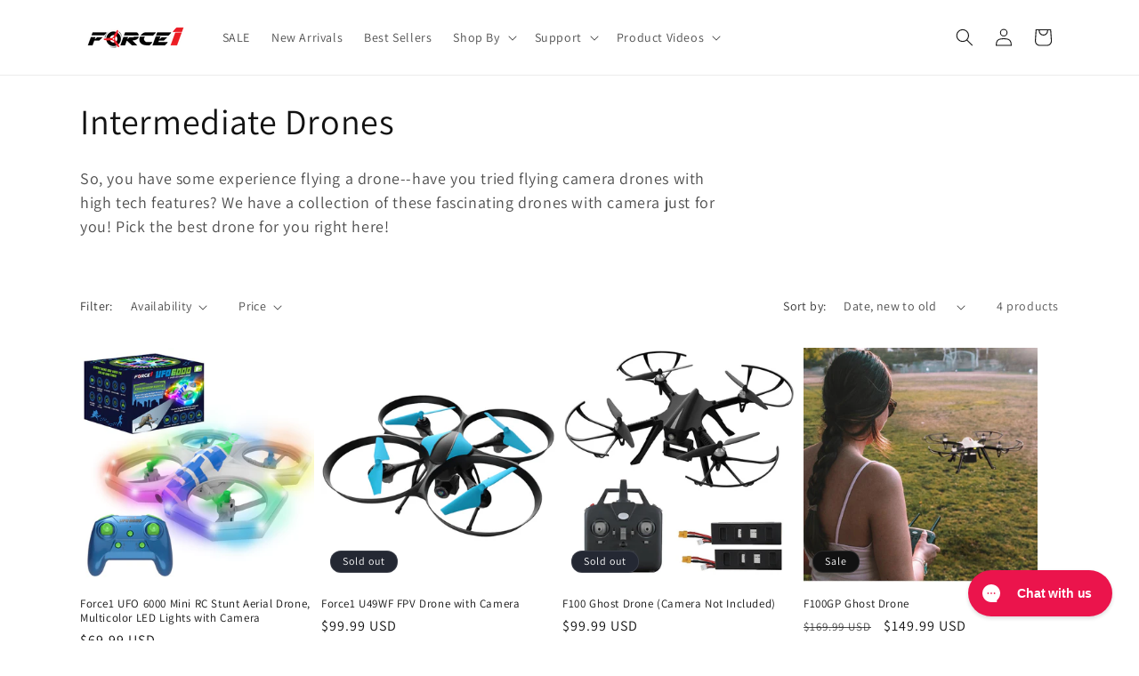

--- FILE ---
content_type: application/javascript; charset=UTF-8
request_url: https://js.shippedsuite.com/shopify/widget.js?shop=force1rc.myshopify.com
body_size: 77071
content:
var Shipped;(()=>{var t={587:(t,e,n)=>{var r=n(627),o=n(46);t.exports=r,t.exports.murmur3=r,t.exports.murmur2=o},46:t=>{t.exports=function(t,e){for(var n,r=t.length,o=e^r,i=0;r>=4;)n=1540483477*(65535&(n=255&t.charCodeAt(i)|(255&t.charCodeAt(++i))<<8|(255&t.charCodeAt(++i))<<16|(255&t.charCodeAt(++i))<<24))+((1540483477*(n>>>16)&65535)<<16),o=1540483477*(65535&o)+((1540483477*(o>>>16)&65535)<<16)^(n=1540483477*(65535&(n^=n>>>24))+((1540483477*(n>>>16)&65535)<<16)),r-=4,++i;switch(r){case 3:o^=(255&t.charCodeAt(i+2))<<16;case 2:o^=(255&t.charCodeAt(i+1))<<8;case 1:o=1540483477*(65535&(o^=255&t.charCodeAt(i)))+((1540483477*(o>>>16)&65535)<<16)}return o=1540483477*(65535&(o^=o>>>13))+((1540483477*(o>>>16)&65535)<<16),(o^=o>>>15)>>>0}},627:t=>{t.exports=function(t,e){var n,r,o,i,a,c,s,u;for(n=3&t.length,r=t.length-n,o=e,a=3432918353,c=461845907,u=0;u<r;)s=255&t.charCodeAt(u)|(255&t.charCodeAt(++u))<<8|(255&t.charCodeAt(++u))<<16|(255&t.charCodeAt(++u))<<24,++u,o=27492+(65535&(i=5*(65535&(o=(o^=s=(65535&(s=(s=(65535&s)*a+(((s>>>16)*a&65535)<<16)&4294967295)<<15|s>>>17))*c+(((s>>>16)*c&65535)<<16)&4294967295)<<13|o>>>19))+((5*(o>>>16)&65535)<<16)&4294967295))+((58964+(i>>>16)&65535)<<16);switch(s=0,n){case 3:s^=(255&t.charCodeAt(u+2))<<16;case 2:s^=(255&t.charCodeAt(u+1))<<8;case 1:o^=s=(65535&(s=(s=(65535&(s^=255&t.charCodeAt(u)))*a+(((s>>>16)*a&65535)<<16)&4294967295)<<15|s>>>17))*c+(((s>>>16)*c&65535)<<16)&4294967295}return o^=t.length,o=2246822507*(65535&(o^=o>>>16))+((2246822507*(o>>>16)&65535)<<16)&4294967295,o=3266489909*(65535&(o^=o>>>13))+((3266489909*(o>>>16)&65535)<<16)&4294967295,(o^=o>>>16)>>>0}},213:function(t){var e;e=function(){return function(t){var e={};function n(r){if(e[r])return e[r].exports;var o=e[r]={i:r,l:!1,exports:{}};return t[r].call(o.exports,o,o.exports,n),o.l=!0,o.exports}return n.m=t,n.c=e,n.d=function(t,e,r){n.o(t,e)||Object.defineProperty(t,e,{enumerable:!0,get:r})},n.r=function(t){"undefined"!=typeof Symbol&&Symbol.toStringTag&&Object.defineProperty(t,Symbol.toStringTag,{value:"Module"}),Object.defineProperty(t,"__esModule",{value:!0})},n.t=function(t,e){if(1&e&&(t=n(t)),8&e)return t;if(4&e&&"object"==typeof t&&t&&t.__esModule)return t;var r=Object.create(null);if(n.r(r),Object.defineProperty(r,"default",{enumerable:!0,value:t}),2&e&&"string"!=typeof t)for(var o in t)n.d(r,o,function(e){return t[e]}.bind(null,o));return r},n.n=function(t){var e=t&&t.__esModule?function(){return t.default}:function(){return t};return n.d(e,"a",e),e},n.o=function(t,e){return Object.prototype.hasOwnProperty.call(t,e)},n.p="",n(n.s=6)}([function(t,e,n){"use strict";var r=n(12),o={};function i(t,e){return e===a(t)}function a(t){var e=typeof t;return"object"!==e?e:t?t instanceof Error?"error":{}.toString.call(t).match(/\s([a-zA-Z]+)/)[1].toLowerCase():"null"}function c(t){return i(t,"function")}function s(t){var e=Function.prototype.toString.call(Object.prototype.hasOwnProperty).replace(/[\\^$.*+?()[\]{}|]/g,"\\$&").replace(/hasOwnProperty|(function).*?(?=\\\()| for .+?(?=\\\])/g,"$1.*?"),n=RegExp("^"+e+"$");return u(t)&&n.test(t)}function u(t){var e=typeof t;return null!=t&&("object"==e||"function"==e)}function l(){var t=m();return"xxxxxxxx-xxxx-4xxx-yxxx-xxxxxxxxxxxx".replace(/[xy]/g,(function(e){var n=(t+16*Math.random())%16|0;return t=Math.floor(t/16),("x"===e?n:7&n|8).toString(16)}))}var d={strictMode:!1,key:["source","protocol","authority","userInfo","user","password","host","port","relative","path","directory","file","query","anchor"],q:{name:"queryKey",parser:/(?:^|&)([^&=]*)=?([^&]*)/g},parser:{strict:/^(?:([^:\/?#]+):)?(?:\/\/((?:(([^:@]*)(?::([^:@]*))?)?@)?([^:\/?#]*)(?::(\d*))?))?((((?:[^?#\/]*\/)*)([^?#]*))(?:\?([^#]*))?(?:#(.*))?)/,loose:/^(?:(?![^:@]+:[^:@\/]*@)([^:\/?#.]+):)?(?:\/\/)?((?:(([^:@]*)(?::([^:@]*))?)?@)?([^:\/?#]*)(?::(\d*))?)(((\/(?:[^?#](?![^?#\/]*\.[^?#\/.]+(?:[?#]|$)))*\/?)?([^?#\/]*))(?:\?([^#]*))?(?:#(.*))?)/}};function p(t,e){var n,r;try{n=o.stringify(t)}catch(o){if(e&&c(e))try{n=e(t)}catch(t){r=t}else r=o}return{error:r,value:n}}function h(t,e){return function(n,r){try{e(n,r)}catch(e){t.error(e)}}}function f(t){return function t(e,n){var r,o,c,s={};try{for(o in e)(r=e[o])&&(i(r,"object")||i(r,"array"))?n.includes(r)?s[o]="Removed circular reference: "+a(r):((c=n.slice()).push(r),s[o]=t(r,c)):s[o]=r}catch(t){s="Failed cloning custom data: "+t.message}return s}(t,[t])}var v=["log","network","dom","navigation","error","manual"],y=["critical","error","warning","info","debug"];function g(t,e){for(var n=0;n<t.length;++n)if(t[n]===e)return!0;return!1}function m(){return Date.now?+Date.now():+new Date}t.exports={addParamsAndAccessTokenToPath:function(t,e,n){(n=n||{}).access_token=t;var r,o=[];for(r in n)Object.prototype.hasOwnProperty.call(n,r)&&o.push([r,n[r]].join("="));var i="?"+o.sort().join("&");(e=e||{}).path=e.path||"";var a,c=e.path.indexOf("?"),s=e.path.indexOf("#");-1!==c&&(-1===s||s>c)?(a=e.path,e.path=a.substring(0,c)+i+"&"+a.substring(c+1)):-1!==s?(a=e.path,e.path=a.substring(0,s)+i+a.substring(s)):e.path=e.path+i},createItem:function(t,e,n,r,o){for(var i,c,s,u,d,p,v=[],y=[],g=0,b=t.length;g<b;++g){var w=a(p=t[g]);switch(y.push(w),w){case"undefined":break;case"string":i?v.push(p):i=p;break;case"function":u=h(e,p);break;case"date":v.push(p);break;case"error":case"domexception":case"exception":c?v.push(p):c=p;break;case"object":case"array":if(p instanceof Error||"undefined"!=typeof DOMException&&p instanceof DOMException){c?v.push(p):c=p;break}if(r&&"object"===w&&!d){for(var x=0,S=r.length;x<S;++x)if(void 0!==p[r[x]]){d=p;break}if(d)break}s?v.push(p):s=p;break;default:if(p instanceof Error||"undefined"!=typeof DOMException&&p instanceof DOMException){c?v.push(p):c=p;break}v.push(p)}}s&&(s=f(s)),v.length>0&&(s||(s=f({})),s.extraArgs=f(v));var k={message:i,err:c,custom:s,timestamp:m(),callback:u,notifier:n,diagnostic:{},uuid:l()};return function(t,e){e&&void 0!==e.level&&(t.level=e.level,delete e.level),e&&void 0!==e.skipFrames&&(t.skipFrames=e.skipFrames,delete e.skipFrames)}(k,s),r&&d&&(k.request=d),o&&(k.lambdaContext=o),k._originalArgs=t,k.diagnostic.original_arg_types=y,k},addErrorContext:function(t,e){var n=t.data.custom||{},o=!1;try{for(var i=0;i<e.length;++i)e[i].hasOwnProperty("rollbarContext")&&(n=r(n,f(e[i].rollbarContext)),o=!0);o&&(t.data.custom=n)}catch(e){t.diagnostic.error_context="Failed: "+e.message}},createTelemetryEvent:function(t){for(var e,n,r,o,i=0,c=t.length;i<c;++i)switch(a(o=t[i])){case"string":!e&&g(v,o)?e=o:!r&&g(y,o)&&(r=o);break;case"object":n=o}return{type:e||"manual",metadata:n||{},level:r}},filterIp:function(t,e){if(t&&t.user_ip&&!0!==e){var n=t.user_ip;if(e)try{var r;if(-1!==n.indexOf("."))(r=n.split(".")).pop(),r.push("0"),n=r.join(".");else if(-1!==n.indexOf(":")){if((r=n.split(":")).length>2){var o=r.slice(0,3),i=o[2].indexOf("/");-1!==i&&(o[2]=o[2].substring(0,i)),n=o.concat("0000:0000:0000:0000:0000").join(":")}}else n=null}catch(t){n=null}else n=null;t.user_ip=n}},formatArgsAsString:function(t){var e,n,r,o=[];for(e=0,n=t.length;e<n;++e){switch(a(r=t[e])){case"object":(r=(r=p(r)).error||r.value).length>500&&(r=r.substr(0,497)+"...");break;case"null":r="null";break;case"undefined":r="undefined";break;case"symbol":r=r.toString()}o.push(r)}return o.join(" ")},formatUrl:function(t,e){if(!(e=e||t.protocol)&&t.port&&(80===t.port?e="http:":443===t.port&&(e="https:")),e=e||"https:",!t.hostname)return null;var n=e+"//"+t.hostname;return t.port&&(n=n+":"+t.port),t.path&&(n+=t.path),n},get:function(t,e){if(t){var n=e.split("."),r=t;try{for(var o=0,i=n.length;o<i;++o)r=r[n[o]]}catch(t){r=void 0}return r}},handleOptions:function(t,e,n,o){var i=r(t,e,n);return i=function(t,e){return t.hostWhiteList&&!t.hostSafeList&&(t.hostSafeList=t.hostWhiteList,t.hostWhiteList=void 0,e&&e.log("hostWhiteList is deprecated. Use hostSafeList.")),t.hostBlackList&&!t.hostBlockList&&(t.hostBlockList=t.hostBlackList,t.hostBlackList=void 0,e&&e.log("hostBlackList is deprecated. Use hostBlockList.")),t}(i,o),!e||e.overwriteScrubFields||e.scrubFields&&(i.scrubFields=(t.scrubFields||[]).concat(e.scrubFields)),i},isError:function(t){return i(t,"error")||i(t,"exception")},isFiniteNumber:function(t){return Number.isFinite(t)},isFunction:c,isIterable:function(t){var e=a(t);return"object"===e||"array"===e},isNativeFunction:s,isObject:u,isString:function(t){return"string"==typeof t||t instanceof String},isType:i,isPromise:function(t){return u(t)&&i(t.then,"function")},jsonParse:function(t){var e,n;try{e=o.parse(t)}catch(t){n=t}return{error:n,value:e}},LEVELS:{debug:0,info:1,warning:2,error:3,critical:4},makeUnhandledStackInfo:function(t,e,n,r,o,i,a,c){var s={url:e||"",line:n,column:r};s.func=c.guessFunctionName(s.url,s.line),s.context=c.gatherContext(s.url,s.line);var u="undefined"!=typeof document&&document&&document.location&&document.location.href,l="undefined"!=typeof window&&window&&window.navigator&&window.navigator.userAgent;return{mode:i,message:o?String(o):t||a,url:u,stack:[s],useragent:l}},merge:r,now:m,redact:function(){return"********"},RollbarJSON:o,sanitizeUrl:function(t){var e=function(t){if(i(t,"string")){for(var e=d,n=e.parser[e.strictMode?"strict":"loose"].exec(t),r={},o=0,a=e.key.length;o<a;++o)r[e.key[o]]=n[o]||"";return r[e.q.name]={},r[e.key[12]].replace(e.q.parser,(function(t,n,o){n&&(r[e.q.name][n]=o)})),r}}(t);return e?(""===e.anchor&&(e.source=e.source.replace("#","")),t=e.source.replace("?"+e.query,"")):"(unknown)"},set:function(t,e,n){if(t){var r=e.split("."),o=r.length;if(!(o<1))if(1!==o)try{for(var i=t[r[0]]||{},a=i,c=1;c<o-1;++c)i[r[c]]=i[r[c]]||{},i=i[r[c]];i[r[o-1]]=n,t[r[0]]=a}catch(t){return}else t[r[0]]=n}},setupJSON:function(t){c(o.stringify)&&c(o.parse)||(i(JSON,"undefined")||(t?(s(JSON.stringify)&&(o.stringify=JSON.stringify),s(JSON.parse)&&(o.parse=JSON.parse)):(c(JSON.stringify)&&(o.stringify=JSON.stringify),c(JSON.parse)&&(o.parse=JSON.parse))),c(o.stringify)&&c(o.parse)||t&&t(o))},stringify:p,maxByteSize:function(t){for(var e=0,n=t.length,r=0;r<n;r++){var o=t.charCodeAt(r);o<128?e+=1:o<2048?e+=2:o<65536&&(e+=3)}return e},typeName:a,uuid4:l}},function(t,e,n){"use strict";n(17);var r=n(18),o=n(0);t.exports={error:function(){var t=Array.prototype.slice.call(arguments,0);t.unshift("Rollbar:"),r.ieVersion()<=8?console.error(o.formatArgsAsString(t)):console.error.apply(console,t)},info:function(){var t=Array.prototype.slice.call(arguments,0);t.unshift("Rollbar:"),r.ieVersion()<=8?console.info(o.formatArgsAsString(t)):console.info.apply(console,t)},log:function(){var t=Array.prototype.slice.call(arguments,0);t.unshift("Rollbar:"),r.ieVersion()<=8?console.log(o.formatArgsAsString(t)):console.log.apply(console,t)}}},function(t,e,n){"use strict";t.exports={parse:function(t){var e,n,r={protocol:null,auth:null,host:null,path:null,hash:null,href:t,hostname:null,port:null,pathname:null,search:null,query:null};if(-1!==(e=t.indexOf("//"))?(r.protocol=t.substring(0,e),n=e+2):n=0,-1!==(e=t.indexOf("@",n))&&(r.auth=t.substring(n,e),n=e+1),-1===(e=t.indexOf("/",n))){if(-1===(e=t.indexOf("?",n)))return-1===(e=t.indexOf("#",n))?r.host=t.substring(n):(r.host=t.substring(n,e),r.hash=t.substring(e)),r.hostname=r.host.split(":")[0],r.port=r.host.split(":")[1],r.port&&(r.port=parseInt(r.port,10)),r;r.host=t.substring(n,e),r.hostname=r.host.split(":")[0],r.port=r.host.split(":")[1],r.port&&(r.port=parseInt(r.port,10)),n=e}else r.host=t.substring(n,e),r.hostname=r.host.split(":")[0],r.port=r.host.split(":")[1],r.port&&(r.port=parseInt(r.port,10)),n=e;if(-1===(e=t.indexOf("#",n))?r.path=t.substring(n):(r.path=t.substring(n,e),r.hash=t.substring(e)),r.path){var o=r.path.split("?");r.pathname=o[0],r.query=o[1],r.search=r.query?"?"+r.query:null}return r}}},function(t,e,n){"use strict";var r=n(24),o=new RegExp("^(([a-zA-Z0-9-_$ ]*): *)?(Uncaught )?([a-zA-Z0-9-_$ ]*): ");function i(){return null}function a(t){var e={};return e._stackFrame=t,e.url=t.fileName,e.line=t.lineNumber,e.func=t.functionName,e.column=t.columnNumber,e.args=t.args,e.context=null,e}function c(t,e){return{stack:function(){var n=[];e=e||0;try{n=r.parse(t)}catch(t){n=[]}for(var o=[],i=e;i<n.length;i++)o.push(new a(n[i]));return o}(),message:t.message,name:(n=t,o=n.name&&n.name.length&&n.name,i=n.constructor.name&&n.constructor.name.length&&n.constructor.name,o&&i?"Error"===o?i:o:o||i),rawStack:t.stack,rawException:t};var n,o,i}t.exports={guessFunctionName:function(){return"?"},guessErrorClass:function(t){if(!t||!t.match)return["Unknown error. There was no error message to display.",""];var e=t.match(o),n="(unknown)";return e&&(n=e[e.length-1],t=(t=t.replace((e[e.length-2]||"")+n+":","")).replace(/(^[\s]+|[\s]+$)/g,"")),[n,t]},gatherContext:i,parse:function(t,e){var n=t;if(n.nested||n.cause){for(var r=[];n;)r.push(new c(n,e)),n=n.nested||n.cause,e=0;return r[0].traceChain=r,r[0]}return new c(n,e)},Stack:c,Frame:a}},function(t,e,n){"use strict";var r=n(0),o=n(5);function i(t,e){var n=e.split("."),o=n.length-1;try{for(var i=0;i<=o;++i)i<o?t=t[n[i]]:t[n[i]]=r.redact()}catch(t){}}t.exports=function(t,e,n){if(e=e||[],n)for(var a=0;a<n.length;++a)i(t,n[a]);var c=function(t){for(var e,n=[],r=0;r<t.length;++r)e="^\\[?(%5[bB])?"+t[r]+"\\[?(%5[bB])?\\]?(%5[dD])?$",n.push(new RegExp(e,"i"));return n}(e),s=function(t){for(var e,n=[],r=0;r<t.length;++r)e="\\[?(%5[bB])?"+t[r]+"\\[?(%5[bB])?\\]?(%5[dD])?",n.push(new RegExp("("+e+"=)([^&\\n]+)","igm"));return n}(e);function u(t,e){return e+r.redact()}return o(t,(function t(e,n,i){var a=function(t,e){var n;for(n=0;n<c.length;++n)if(c[n].test(t)){e=r.redact();break}return e}(e,n);return a===n?r.isType(n,"object")||r.isType(n,"array")?o(n,t,i):function(t){var e;if(r.isType(t,"string"))for(e=0;e<s.length;++e)t=t.replace(s[e],u);return t}(a):a}))}},function(t,e,n){"use strict";var r=n(0);t.exports=function(t,e,n){var o,i,a,c,s=r.isType(t,"object"),u=r.isType(t,"array"),l=[];if(n=n||{obj:[],mapped:[]},s){if(c=n.obj.indexOf(t),s&&-1!==c)return n.mapped[c]||n.obj[c];n.obj.push(t),c=n.obj.length-1}if(s)for(o in t)Object.prototype.hasOwnProperty.call(t,o)&&l.push(o);else if(u)for(a=0;a<t.length;++a)l.push(a);var d=s?{}:[],p=!0;for(a=0;a<l.length;++a)i=t[o=l[a]],d[o]=e(o,i,n),p=p&&d[o]===t[o];return s&&!p&&(n.mapped[c]=d),p?t:d}},function(t,e,n){t.exports=n(7)},function(t,e,n){"use strict";var r=n(8);"undefined"==typeof window||window._rollbarStartTime||(window._rollbarStartTime=(new Date).getTime()),t.exports=r},function(t,e,n){"use strict";var r=n(9),o=n(31),i=n(32),a=n(35),c=n(37),s=n(4),u=n(38);r.setComponents({telemeter:o,instrumenter:i,polyfillJSON:a,wrapGlobals:c,scrub:s,truncation:u}),t.exports=r},function(t,e,n){"use strict";var r=n(10),o=n(0),i=n(15),a=n(1),c=n(19),s=n(20),u=n(2),l=n(23),d=n(26),p=n(27),h=n(28),f=n(3);function v(t,e){this.options=o.handleOptions(S,t,null,a),this.options._configuredOptions=t;var n=this.components.telemeter,c=this.components.instrumenter,f=this.components.polyfillJSON;this.wrapGlobals=this.components.wrapGlobals,this.scrub=this.components.scrub;var v=this.components.truncation,y=new s(v),g=new i(this.options,y,u,v);n&&(this.telemeter=new n(this.options)),this.client=e||new r(this.options,g,a,this.telemeter,"browser");var m=b(),w="undefined"!=typeof document&&document;this.isChrome=m.chrome&&m.chrome.runtime,this.anonymousErrorsPending=0,function(t,e,n){t.addTransform(l.handleDomException).addTransform(l.handleItemWithError).addTransform(l.ensureItemHasSomethingToSay).addTransform(l.addBaseInfo).addTransform(l.addRequestInfo(n)).addTransform(l.addClientInfo(n)).addTransform(l.addPluginInfo(n)).addTransform(l.addBody).addTransform(d.addMessageWithError).addTransform(d.addTelemetryData).addTransform(d.addConfigToPayload).addTransform(l.addScrubber(e.scrub)).addTransform(d.addPayloadOptions).addTransform(d.userTransform(a)).addTransform(d.addConfiguredOptions).addTransform(d.addDiagnosticKeys).addTransform(d.itemToPayload)}(this.client.notifier,this,m),this.client.queue.addPredicate(h.checkLevel).addPredicate(p.checkIgnore).addPredicate(h.userCheckIgnore(a)).addPredicate(h.urlIsNotBlockListed(a)).addPredicate(h.urlIsSafeListed(a)).addPredicate(h.messageIsIgnored(a)),this.setupUnhandledCapture(),c&&(this.instrumenter=new c(this.options,this.client.telemeter,this,m,w),this.instrumenter.instrument()),o.setupJSON(f),this.rollbar=this}var y=null;function g(t){var e="Rollbar is not initialized";a.error(e),t&&t(new Error(e))}function m(t){for(var e=0,n=t.length;e<n;++e)if(o.isFunction(t[e]))return t[e]}function b(){return"undefined"!=typeof window&&window||"undefined"!=typeof self&&self}v.init=function(t,e){return y?y.global(t).configure(t):y=new v(t,e)},v.prototype.components={},v.setComponents=function(t){v.prototype.components=t},v.prototype.global=function(t){return this.client.global(t),this},v.global=function(t){if(y)return y.global(t);g()},v.prototype.configure=function(t,e){var n=this.options,r={};return e&&(r={payload:e}),this.options=o.handleOptions(n,t,r,a),this.options._configuredOptions=o.handleOptions(n._configuredOptions,t,r),this.client.configure(this.options,e),this.instrumenter&&this.instrumenter.configure(this.options),this.setupUnhandledCapture(),this},v.configure=function(t,e){if(y)return y.configure(t,e);g()},v.prototype.lastError=function(){return this.client.lastError},v.lastError=function(){if(y)return y.lastError();g()},v.prototype.log=function(){var t=this._createItem(arguments),e=t.uuid;return this.client.log(t),{uuid:e}},v.log=function(){if(y)return y.log.apply(y,arguments);g(m(arguments))},v.prototype.debug=function(){var t=this._createItem(arguments),e=t.uuid;return this.client.debug(t),{uuid:e}},v.debug=function(){if(y)return y.debug.apply(y,arguments);g(m(arguments))},v.prototype.info=function(){var t=this._createItem(arguments),e=t.uuid;return this.client.info(t),{uuid:e}},v.info=function(){if(y)return y.info.apply(y,arguments);g(m(arguments))},v.prototype.warn=function(){var t=this._createItem(arguments),e=t.uuid;return this.client.warn(t),{uuid:e}},v.warn=function(){if(y)return y.warn.apply(y,arguments);g(m(arguments))},v.prototype.warning=function(){var t=this._createItem(arguments),e=t.uuid;return this.client.warning(t),{uuid:e}},v.warning=function(){if(y)return y.warning.apply(y,arguments);g(m(arguments))},v.prototype.error=function(){var t=this._createItem(arguments),e=t.uuid;return this.client.error(t),{uuid:e}},v.error=function(){if(y)return y.error.apply(y,arguments);g(m(arguments))},v.prototype.critical=function(){var t=this._createItem(arguments),e=t.uuid;return this.client.critical(t),{uuid:e}},v.critical=function(){if(y)return y.critical.apply(y,arguments);g(m(arguments))},v.prototype.buildJsonPayload=function(t){return this.client.buildJsonPayload(t)},v.buildJsonPayload=function(){if(y)return y.buildJsonPayload.apply(y,arguments);g()},v.prototype.sendJsonPayload=function(t){return this.client.sendJsonPayload(t)},v.sendJsonPayload=function(){if(y)return y.sendJsonPayload.apply(y,arguments);g()},v.prototype.setupUnhandledCapture=function(){var t=b();this.unhandledExceptionsInitialized||(this.options.captureUncaught||this.options.handleUncaughtExceptions)&&(c.captureUncaughtExceptions(t,this),this.wrapGlobals&&this.options.wrapGlobalEventHandlers&&this.wrapGlobals(t,this),this.unhandledExceptionsInitialized=!0),this.unhandledRejectionsInitialized||(this.options.captureUnhandledRejections||this.options.handleUnhandledRejections)&&(c.captureUnhandledRejections(t,this),this.unhandledRejectionsInitialized=!0)},v.prototype.handleUncaughtException=function(t,e,n,r,i,a){if(this.options.captureUncaught||this.options.handleUncaughtExceptions){if(this.options.inspectAnonymousErrors&&this.isChrome&&null===i&&""===e)return"anonymous";var c,s=o.makeUnhandledStackInfo(t,e,n,r,i,"onerror","uncaught exception",f);o.isError(i)?(c=this._createItem([t,i,a]))._unhandledStackInfo=s:o.isError(e)?(c=this._createItem([t,e,a]))._unhandledStackInfo=s:(c=this._createItem([t,a])).stackInfo=s,c.level=this.options.uncaughtErrorLevel,c._isUncaught=!0,this.client.log(c)}},v.prototype.handleAnonymousErrors=function(){if(this.options.inspectAnonymousErrors&&this.isChrome){var t=this;try{Error.prepareStackTrace=function(e,n){if(t.options.inspectAnonymousErrors&&t.anonymousErrorsPending){if(t.anonymousErrorsPending-=1,!e)return;e._isAnonymous=!0,t.handleUncaughtException(e.message,null,null,null,e)}return e.stack}}catch(t){this.options.inspectAnonymousErrors=!1,this.error("anonymous error handler failed",t)}}},v.prototype.handleUnhandledRejection=function(t,e){if(this.options.captureUnhandledRejections||this.options.handleUnhandledRejections){var n="unhandled rejection was null or undefined!";if(t)if(t.message)n=t.message;else{var r=o.stringify(t);r.value&&(n=r.value)}var i,a=t&&t._rollbarContext||e&&e._rollbarContext;o.isError(t)?i=this._createItem([n,t,a]):(i=this._createItem([n,t,a])).stackInfo=o.makeUnhandledStackInfo(n,"",0,0,null,"unhandledrejection","",f),i.level=this.options.uncaughtErrorLevel,i._isUncaught=!0,i._originalArgs=i._originalArgs||[],i._originalArgs.push(e),this.client.log(i)}},v.prototype.wrap=function(t,e,n){try{var r;if(r=o.isFunction(e)?e:function(){return e||{}},!o.isFunction(t))return t;if(t._isWrap)return t;if(!t._rollbar_wrapped&&(t._rollbar_wrapped=function(){n&&o.isFunction(n)&&n.apply(this,arguments);try{return t.apply(this,arguments)}catch(n){var e=n;throw e&&window._rollbarWrappedError!==e&&(o.isType(e,"string")&&(e=new String(e)),e._rollbarContext=r()||{},e._rollbarContext._wrappedSource=t.toString(),window._rollbarWrappedError=e),e}},t._rollbar_wrapped._isWrap=!0,t.hasOwnProperty))for(var i in t)t.hasOwnProperty(i)&&"_rollbar_wrapped"!==i&&(t._rollbar_wrapped[i]=t[i]);return t._rollbar_wrapped}catch(e){return t}},v.wrap=function(t,e){if(y)return y.wrap(t,e);g()},v.prototype.captureEvent=function(){var t=o.createTelemetryEvent(arguments);return this.client.captureEvent(t.type,t.metadata,t.level)},v.captureEvent=function(){if(y)return y.captureEvent.apply(y,arguments);g()},v.prototype.captureDomContentLoaded=function(t,e){return e||(e=new Date),this.client.captureDomContentLoaded(e)},v.prototype.captureLoad=function(t,e){return e||(e=new Date),this.client.captureLoad(e)},v.prototype.loadFull=function(){a.info("Unexpected Rollbar.loadFull() called on a Notifier instance. This can happen when Rollbar is loaded multiple times.")},v.prototype._createItem=function(t){return o.createItem(t,a,this)};var w=n(29),x=n(30),S={version:w.version,scrubFields:x.scrubFields,logLevel:w.logLevel,reportLevel:w.reportLevel,uncaughtErrorLevel:w.uncaughtErrorLevel,endpoint:w.endpoint,verbose:!1,enabled:!0,transmit:!0,sendConfig:!1,includeItemsInTelemetry:!0,captureIp:!0,inspectAnonymousErrors:!0,ignoreDuplicateErrors:!0,wrapGlobalEventHandlers:!1};t.exports=v},function(t,e,n){"use strict";var r=n(11),o=n(13),i=n(14),a=n(0);function c(t,e,n,r,l){this.options=a.merge(t),this.logger=n,c.rateLimiter.configureGlobal(this.options),c.rateLimiter.setPlatformOptions(l,this.options),this.api=e,this.queue=new o(c.rateLimiter,e,n,this.options);var d=this.options.tracer||null;u(d)?(this.tracer=d,this.options.tracer="opentracing-tracer-enabled",this.options._configuredOptions.tracer="opentracing-tracer-enabled"):this.tracer=null,this.notifier=new i(this.queue,this.options),this.telemeter=r,s(t),this.lastError=null,this.lastErrorHash="none"}function s(t){t.stackTraceLimit&&(Error.stackTraceLimit=t.stackTraceLimit)}function u(t){if(!t)return!1;if(!t.scope||"function"!=typeof t.scope)return!1;var e=t.scope();return!(!e||!e.active||"function"!=typeof e.active)}c.rateLimiter=new r({maxItems:0,itemsPerMinute:60}),c.prototype.global=function(t){return c.rateLimiter.configureGlobal(t),this},c.prototype.configure=function(t,e){var n=this.options,r={};e&&(r={payload:e}),this.options=a.merge(n,t,r);var o=this.options.tracer||null;return u(o)?(this.tracer=o,this.options.tracer="opentracing-tracer-enabled",this.options._configuredOptions.tracer="opentracing-tracer-enabled"):this.tracer=null,this.notifier&&this.notifier.configure(this.options),this.telemeter&&this.telemeter.configure(this.options),s(t),this.global(this.options),u(t.tracer)&&(this.tracer=t.tracer),this},c.prototype.log=function(t){var e=this._defaultLogLevel();return this._log(e,t)},c.prototype.debug=function(t){this._log("debug",t)},c.prototype.info=function(t){this._log("info",t)},c.prototype.warn=function(t){this._log("warning",t)},c.prototype.warning=function(t){this._log("warning",t)},c.prototype.error=function(t){this._log("error",t)},c.prototype.critical=function(t){this._log("critical",t)},c.prototype.wait=function(t){this.queue.wait(t)},c.prototype.captureEvent=function(t,e,n){return this.telemeter&&this.telemeter.captureEvent(t,e,n)},c.prototype.captureDomContentLoaded=function(t){return this.telemeter&&this.telemeter.captureDomContentLoaded(t)},c.prototype.captureLoad=function(t){return this.telemeter&&this.telemeter.captureLoad(t)},c.prototype.buildJsonPayload=function(t){return this.api.buildJsonPayload(t)},c.prototype.sendJsonPayload=function(t){this.api.postJsonPayload(t)},c.prototype._log=function(t,e){var n;if(e.callback&&(n=e.callback,delete e.callback),this.options.ignoreDuplicateErrors&&this._sameAsLastError(e)){if(n){var r=new Error("ignored identical item");r.item=e,n(r)}}else try{this._addTracingInfo(e),e.level=e.level||t,this.telemeter&&this.telemeter._captureRollbarItem(e),e.telemetryEvents=this.telemeter&&this.telemeter.copyEvents()||[],this.notifier.log(e,n)}catch(t){n&&n(t),this.logger.error(t)}},c.prototype._defaultLogLevel=function(){return this.options.logLevel||"debug"},c.prototype._sameAsLastError=function(t){if(!t._isUncaught)return!1;var e=function(t){var e=t.message||"",n=(t.err||{}).stack||String(t.err);return e+"::"+n}(t);return this.lastErrorHash===e||(this.lastError=t.err,this.lastErrorHash=e,!1)},c.prototype._addTracingInfo=function(t){if(this.tracer){var e=this.tracer.scope().active();if(function(t){if(!t||!t.context||"function"!=typeof t.context)return!1;var e=t.context();return!!(e&&e.toSpanId&&e.toTraceId&&"function"==typeof e.toSpanId&&"function"==typeof e.toTraceId)}(e)){e.setTag("rollbar.error_uuid",t.uuid),e.setTag("rollbar.has_error",!0),e.setTag("error",!0),e.setTag("rollbar.item_url",`https://rollbar.com/item/uuid/?uuid=${t.uuid}`),e.setTag("rollbar.occurrence_url",`https://rollbar.com/occurrence/uuid/?uuid=${t.uuid}`);var n=e.context().toSpanId(),r=e.context().toTraceId();t.custom?(t.custom.opentracing_span_id=n,t.custom.opentracing_trace_id=r):t.custom={opentracing_span_id:n,opentracing_trace_id:r}}}},t.exports=c},function(t,e,n){"use strict";var r=n(0);function o(t){this.startTime=r.now(),this.counter=0,this.perMinCounter=0,this.platform=null,this.platformOptions={},this.configureGlobal(t)}function i(t,e,n){return!t.ignoreRateLimit&&e>=1&&n>e}function a(t,e,n,r,o,i,a){var c=null;return n&&(n=new Error(n)),n||r||(c=function(t,e,n,r,o){var i=e.environment||e.payload&&e.payload.environment,a={body:{message:{body:o?"item per minute limit reached, ignoring errors until timeout":"maxItems has been hit, ignoring errors until reset.",extra:{maxItems:n,itemsPerMinute:r}}},language:"javascript",environment:i,notifier:{version:e.notifier&&e.notifier.version||e.version}};return"browser"===t?(a.platform="browser",a.framework="browser-js",a.notifier.name="rollbar-browser-js"):"server"===t?(a.framework=e.framework||"node-js",a.notifier.name=e.notifier.name):"react-native"===t&&(a.framework=e.framework||"react-native",a.notifier.name=e.notifier.name),a}(t,e,o,i,a)),{error:n,shouldSend:r,payload:c}}o.globalSettings={startTime:r.now(),maxItems:void 0,itemsPerMinute:void 0},o.prototype.configureGlobal=function(t){void 0!==t.startTime&&(o.globalSettings.startTime=t.startTime),void 0!==t.maxItems&&(o.globalSettings.maxItems=t.maxItems),void 0!==t.itemsPerMinute&&(o.globalSettings.itemsPerMinute=t.itemsPerMinute)},o.prototype.shouldSend=function(t,e){var n=(e=e||r.now())-this.startTime;(n<0||n>=6e4)&&(this.startTime=e,this.perMinCounter=0);var c=o.globalSettings.maxItems,s=o.globalSettings.itemsPerMinute;if(i(t,c,this.counter))return a(this.platform,this.platformOptions,c+" max items reached",!1);if(i(t,s,this.perMinCounter))return a(this.platform,this.platformOptions,s+" items per minute reached",!1);this.counter++,this.perMinCounter++;var u=!i(t,c,this.counter),l=u;return u=u&&!i(t,s,this.perMinCounter),a(this.platform,this.platformOptions,null,u,c,s,l)},o.prototype.setPlatformOptions=function(t,e){this.platform=t,this.platformOptions=e},t.exports=o},function(t,e,n){"use strict";var r=Object.prototype.hasOwnProperty,o=Object.prototype.toString,i=function(t){if(!t||"[object Object]"!==o.call(t))return!1;var e,n=r.call(t,"constructor"),i=t.constructor&&t.constructor.prototype&&r.call(t.constructor.prototype,"isPrototypeOf");if(t.constructor&&!n&&!i)return!1;for(e in t);return void 0===e||r.call(t,e)};t.exports=function t(){var e,n,r,o,a,c={},s=null,u=arguments.length;for(e=0;e<u;e++)if(null!=(s=arguments[e]))for(a in s)n=c[a],c!==(r=s[a])&&(r&&i(r)?(o=n&&i(n)?n:{},c[a]=t(o,r)):void 0!==r&&(c[a]=r));return c}},function(t,e,n){"use strict";var r=n(0);function o(t,e,n,r){this.rateLimiter=t,this.api=e,this.logger=n,this.options=r,this.predicates=[],this.pendingItems=[],this.pendingRequests=[],this.retryQueue=[],this.retryHandle=null,this.waitCallback=null,this.waitIntervalID=null}o.prototype.configure=function(t){this.api&&this.api.configure(t);var e=this.options;return this.options=r.merge(e,t),this},o.prototype.addPredicate=function(t){return r.isFunction(t)&&this.predicates.push(t),this},o.prototype.addPendingItem=function(t){this.pendingItems.push(t)},o.prototype.removePendingItem=function(t){var e=this.pendingItems.indexOf(t);-1!==e&&this.pendingItems.splice(e,1)},o.prototype.addItem=function(t,e,n,o){e&&r.isFunction(e)||(e=function(){});var i=this._applyPredicates(t);if(i.stop)return this.removePendingItem(o),void e(i.err);if(this._maybeLog(t,n),this.removePendingItem(o),this.options.transmit){this.pendingRequests.push(t);try{this._makeApiRequest(t,function(n,r){this._dequeuePendingRequest(t),e(n,r)}.bind(this))}catch(n){this._dequeuePendingRequest(t),e(n)}}else e(new Error("Transmit disabled"))},o.prototype.wait=function(t){r.isFunction(t)&&(this.waitCallback=t,this._maybeCallWait()||(this.waitIntervalID&&(this.waitIntervalID=clearInterval(this.waitIntervalID)),this.waitIntervalID=setInterval(function(){this._maybeCallWait()}.bind(this),500)))},o.prototype._applyPredicates=function(t){for(var e=null,n=0,r=this.predicates.length;n<r;n++)if(!(e=this.predicates[n](t,this.options))||void 0!==e.err)return{stop:!0,err:e.err};return{stop:!1,err:null}},o.prototype._makeApiRequest=function(t,e){var n=this.rateLimiter.shouldSend(t);n.shouldSend?this.api.postItem(t,function(n,r){n?this._maybeRetry(n,t,e):e(n,r)}.bind(this)):n.error?e(n.error):this.api.postItem(n.payload,e)};var i=["ECONNRESET","ENOTFOUND","ESOCKETTIMEDOUT","ETIMEDOUT","ECONNREFUSED","EHOSTUNREACH","EPIPE","EAI_AGAIN"];o.prototype._maybeRetry=function(t,e,n){var o=!1;if(this.options.retryInterval){for(var a=0,c=i.length;a<c;a++)if(t.code===i[a]){o=!0;break}o&&r.isFiniteNumber(this.options.maxRetries)&&(e.retries=e.retries?e.retries+1:1,e.retries>this.options.maxRetries&&(o=!1))}o?this._retryApiRequest(e,n):n(t)},o.prototype._retryApiRequest=function(t,e){this.retryQueue.push({item:t,callback:e}),this.retryHandle||(this.retryHandle=setInterval(function(){for(;this.retryQueue.length;){var t=this.retryQueue.shift();this._makeApiRequest(t.item,t.callback)}}.bind(this),this.options.retryInterval))},o.prototype._dequeuePendingRequest=function(t){var e=this.pendingRequests.indexOf(t);-1!==e&&(this.pendingRequests.splice(e,1),this._maybeCallWait())},o.prototype._maybeLog=function(t,e){if(this.logger&&this.options.verbose){var n=e;if(n=(n=n||r.get(t,"body.trace.exception.message"))||r.get(t,"body.trace_chain.0.exception.message"))return void this.logger.error(n);(n=r.get(t,"body.message.body"))&&this.logger.log(n)}},o.prototype._maybeCallWait=function(){return!(!r.isFunction(this.waitCallback)||0!==this.pendingItems.length||0!==this.pendingRequests.length||(this.waitIntervalID&&(this.waitIntervalID=clearInterval(this.waitIntervalID)),this.waitCallback(),0))},t.exports=o},function(t,e,n){"use strict";var r=n(0);function o(t,e){this.queue=t,this.options=e,this.transforms=[],this.diagnostic={}}o.prototype.configure=function(t){this.queue&&this.queue.configure(t);var e=this.options;return this.options=r.merge(e,t),this},o.prototype.addTransform=function(t){return r.isFunction(t)&&this.transforms.push(t),this},o.prototype.log=function(t,e){if(e&&r.isFunction(e)||(e=function(){}),!this.options.enabled)return e(new Error("Rollbar is not enabled"));this.queue.addPendingItem(t);var n=t.err;this._applyTransforms(t,function(r,o){if(r)return this.queue.removePendingItem(t),e(r,null);this.queue.addItem(o,e,n,t)}.bind(this))},o.prototype._applyTransforms=function(t,e){var n=-1,r=this.transforms.length,o=this.transforms,i=this.options,a=function(t,c){t?e(t,null):++n!==r?o[n](c,i,a):e(null,c)};a(null,t)},t.exports=o},function(t,e,n){"use strict";var r=n(0),o=n(16),i={hostname:"api.rollbar.com",path:"/api/1/item/",search:null,version:"1",protocol:"https:",port:443};function a(t,e,n,r,o){this.options=t,this.transport=e,this.url=n,this.truncation=r,this.jsonBackup=o,this.accessToken=t.accessToken,this.transportOptions=c(t,n)}function c(t,e){return o.getTransportFromOptions(t,i,e)}a.prototype.postItem=function(t,e){var n=o.transportOptions(this.transportOptions,"POST"),r=o.buildPayload(this.accessToken,t,this.jsonBackup),i=this;setTimeout((function(){i.transport.post(i.accessToken,n,r,e)}),0)},a.prototype.buildJsonPayload=function(t,e){var n,i=o.buildPayload(this.accessToken,t,this.jsonBackup);return(n=this.truncation?this.truncation.truncate(i):r.stringify(i)).error?(e&&e(n.error),null):n.value},a.prototype.postJsonPayload=function(t,e){var n=o.transportOptions(this.transportOptions,"POST");this.transport.postJsonPayload(this.accessToken,n,t,e)},a.prototype.configure=function(t){var e=this.oldOptions;return this.options=r.merge(e,t),this.transportOptions=c(this.options,this.url),void 0!==this.options.accessToken&&(this.accessToken=this.options.accessToken),this},t.exports=a},function(t,e,n){"use strict";var r=n(0);t.exports={buildPayload:function(t,e,n){if(!r.isType(e.context,"string")){var o=r.stringify(e.context,n);o.error?e.context="Error: could not serialize 'context'":e.context=o.value||"",e.context.length>255&&(e.context=e.context.substr(0,255))}return{access_token:t,data:e}},getTransportFromOptions:function(t,e,n){var r=e.hostname,o=e.protocol,i=e.port,a=e.path,c=e.search,s=t.timeout,u=function(t){var e="undefined"!=typeof window&&window||"undefined"!=typeof self&&self,n=t.defaultTransport||"xhr";return void 0===e.fetch&&(n="xhr"),void 0===e.XMLHttpRequest&&(n="fetch"),n}(t),l=t.proxy;if(t.endpoint){var d=n.parse(t.endpoint);r=d.hostname,o=d.protocol,i=d.port,a=d.pathname,c=d.search}return{timeout:s,hostname:r,protocol:o,port:i,path:a,search:c,proxy:l,transport:u}},transportOptions:function(t,e){var n=t.protocol||"https:",r=t.port||("http:"===n?80:"https:"===n?443:void 0),o=t.hostname,i=t.path,a=t.timeout,c=t.transport;return t.search&&(i+=t.search),t.proxy&&(i=n+"//"+o+i,o=t.proxy.host||t.proxy.hostname,r=t.proxy.port,n=t.proxy.protocol||n),{timeout:a,protocol:n,hostname:o,path:i,port:r,method:e,transport:c}},appendPathToPath:function(t,e){var n=/\/$/.test(t),r=/^\//.test(e);return n&&r?e=e.substring(1):n||r||(e="/"+e),t+e}}},function(t,e){!function(t){"use strict";t.console||(t.console={});for(var e,n,r=t.console,o=function(){},i=["memory"],a="assert,clear,count,debug,dir,dirxml,error,exception,group,groupCollapsed,groupEnd,info,log,markTimeline,profile,profiles,profileEnd,show,table,time,timeEnd,timeline,timelineEnd,timeStamp,trace,warn".split(",");e=i.pop();)r[e]||(r[e]={});for(;n=a.pop();)r[n]||(r[n]=o)}("undefined"==typeof window?this:window)},function(t,e,n){"use strict";var r={ieVersion:function(){var t;if("undefined"==typeof document)return t;for(var e=3,n=document.createElement("div"),r=n.getElementsByTagName("i");n.innerHTML="\x3c!--[if gt IE "+ ++e+"]><i></i><![endif]--\x3e",r[0];);return e>4?e:t}};t.exports=r},function(t,e,n){"use strict";t.exports={captureUncaughtExceptions:function(t,e,n){if(t){var r;if("function"==typeof e._rollbarOldOnError)r=e._rollbarOldOnError;else if(t.onerror){for(r=t.onerror;r._rollbarOldOnError;)r=r._rollbarOldOnError;e._rollbarOldOnError=r}e.handleAnonymousErrors();var o=function(){var n=Array.prototype.slice.call(arguments,0);!function(t,e,n,r){t._rollbarWrappedError&&(r[4]||(r[4]=t._rollbarWrappedError),r[5]||(r[5]=t._rollbarWrappedError._rollbarContext),t._rollbarWrappedError=null);var o=e.handleUncaughtException.apply(e,r);n&&n.apply(t,r),"anonymous"===o&&(e.anonymousErrorsPending+=1)}(t,e,r,n)};n&&(o._rollbarOldOnError=r),t.onerror=o}},captureUnhandledRejections:function(t,e,n){if(t){"function"==typeof t._rollbarURH&&t._rollbarURH.belongsToShim&&t.removeEventListener("unhandledrejection",t._rollbarURH);var r=function(t){var n,r,o;try{n=t.reason}catch(t){n=void 0}try{r=t.promise}catch(t){r="[unhandledrejection] error getting `promise` from event"}try{o=t.detail,!n&&o&&(n=o.reason,r=o.promise)}catch(t){}n||(n="[unhandledrejection] error getting `reason` from event"),e&&e.handleUnhandledRejection&&e.handleUnhandledRejection(n,r)};r.belongsToShim=n,t._rollbarURH=r,t.addEventListener("unhandledrejection",r)}}}},function(t,e,n){"use strict";var r=n(0),o=n(21),i=n(22);function a(t){this.truncation=t}a.prototype.get=function(t,e,n,o,i){o&&r.isFunction(o)||(o=function(){}),r.addParamsAndAccessTokenToPath(t,e,n);var a=r.formatUrl(e);this._makeZoneRequest(t,a,"GET",null,o,i,e.timeout,e.transport)},a.prototype.post=function(t,e,n,o,i){if(o&&r.isFunction(o)||(o=function(){}),!n)return o(new Error("Cannot send empty request"));var a;if((a=this.truncation?this.truncation.truncate(n):r.stringify(n)).error)return o(a.error);var c=a.value,s=r.formatUrl(e);this._makeZoneRequest(t,s,"POST",c,o,i,e.timeout,e.transport)},a.prototype.postJsonPayload=function(t,e,n,o,i){o&&r.isFunction(o)||(o=function(){});var a=r.formatUrl(e);this._makeZoneRequest(t,a,"POST",n,o,i,e.timeout,e.transport)},a.prototype._makeZoneRequest=function(){var t="undefined"!=typeof window&&window||void 0!==o&&o,e=t&&t.Zone&&t.Zone.current,n=Array.prototype.slice.call(arguments);if(e&&"angular"===e._name){var r=e._parent,o=this;r.run((function(){o._makeRequest.apply(void 0,n)}))}else this._makeRequest.apply(void 0,n)},a.prototype._makeRequest=function(t,e,n,r,a,c,s,u){if("undefined"!=typeof RollbarProxy)return function(t,e){(new RollbarProxy).sendJsonPayload(t,(function(t){}),(function(t){e(new Error(t))}))}(r,a);"fetch"===u?o(t,e,n,r,a,s):i(t,e,n,r,a,c,s)},t.exports=a},function(t,e,n){"use strict";var r=n(1),o=n(0);t.exports=function(t,e,n,i,a,c){var s,u;o.isFiniteNumber(c)&&(s=new AbortController,u=setTimeout((function(){s.abort()}),c)),fetch(e,{method:n,headers:{"Content-Type":"application/json","X-Rollbar-Access-Token":t,signal:s&&s.signal},body:i}).then((function(t){return u&&clearTimeout(u),t.json()})).then((function(t){a(null,t)})).catch((function(t){r.error(t.message),a(t)}))}},function(t,e,n){"use strict";var r=n(0),o=n(1);function i(t,e){var n=new Error(t);return n.code=e||"ENOTFOUND",n}t.exports=function(t,e,n,a,c,s,u){var l;if(!(l=s?s():function(){var t,e,n=[function(){return new XMLHttpRequest},function(){return new ActiveXObject("Msxml2.XMLHTTP")},function(){return new ActiveXObject("Msxml3.XMLHTTP")},function(){return new ActiveXObject("Microsoft.XMLHTTP")}],r=n.length;for(e=0;e<r;e++)try{t=n[e]();break}catch(t){}return t}()))return c(new Error("No way to send a request"));try{try{var d=function(){try{if(d&&4===l.readyState){d=void 0;var t=r.jsonParse(l.responseText);if((a=l)&&a.status&&200===a.status)return void c(t.error,t.value);if(function(t){return t&&r.isType(t.status,"number")&&t.status>=400&&t.status<600}(l)){if(403===l.status){var e=t.value&&t.value.message;o.error(e)}c(new Error(String(l.status)))}else c(i("XHR response had no status code (likely connection failure)"))}}catch(t){var n;n=t&&t.stack?t:new Error(t),c(n)}var a};l.open(n,e,!0),l.setRequestHeader&&(l.setRequestHeader("Content-Type","application/json"),l.setRequestHeader("X-Rollbar-Access-Token",t)),r.isFiniteNumber(u)&&(l.timeout=u),l.onreadystatechange=d,l.send(a)}catch(t){if("undefined"!=typeof XDomainRequest){if(!window||!window.location)return c(new Error("No window available during request, unknown environment"));"http:"===window.location.href.substring(0,5)&&"https"===e.substring(0,5)&&(e="http"+e.substring(5));var p=new XDomainRequest;p.onprogress=function(){},p.ontimeout=function(){c(i("Request timed out","ETIMEDOUT"))},p.onerror=function(){c(new Error("Error during request"))},p.onload=function(){var t=r.jsonParse(p.responseText);c(t.error,t.value)},p.open(n,e,!0),p.send(a)}else c(new Error("Cannot find a method to transport a request"))}}catch(t){c(t)}}},function(t,e,n){"use strict";var r=n(0),o=n(3),i=n(1);function a(t,e,n){var o=t.message,i=t.custom;o||(o="Item sent with null or missing arguments.");var a={body:o};i&&(a.extra=r.merge(i)),r.set(t,"data.body",{message:a}),n(null,t)}function c(t){var e=t.stackInfo.stack;return e&&0===e.length&&t._unhandledStackInfo&&t._unhandledStackInfo.stack&&(e=t._unhandledStackInfo.stack),e}function s(t,e,n){var i=t&&t.data.description,a=t&&t.custom,s=c(t),l=o.guessErrorClass(e.message),d={exception:{class:u(e,l[0],n),message:l[1]}};if(i&&(d.exception.description=i),s){var p,h,f,v,y,g,m,b;for(0===s.length&&(d.exception.stack=e.rawStack,d.exception.raw=String(e.rawException)),d.frames=[],m=0;m<s.length;++m)h={filename:(p=s[m]).url?r.sanitizeUrl(p.url):"(unknown)",lineno:p.line||null,method:p.func&&"?"!==p.func?p.func:"[anonymous]",colno:p.column},n.sendFrameUrl&&(h.url=p.url),h.method&&h.method.endsWith&&h.method.endsWith("_rollbar_wrapped")||(f=v=y=null,(g=p.context?p.context.length:0)&&(b=Math.floor(g/2),v=p.context.slice(0,b),f=p.context[b],y=p.context.slice(b)),f&&(h.code=f),(v||y)&&(h.context={},v&&v.length&&(h.context.pre=v),y&&y.length&&(h.context.post=y)),p.args&&(h.args=p.args),d.frames.push(h));d.frames.reverse(),a&&(d.extra=r.merge(a))}return d}function u(t,e,n){return t.name?t.name:n.guessErrorClass?e:"(unknown)"}t.exports={handleDomException:function(t,e,n){if(t.err&&"DOMException"===o.Stack(t.err).name){var r=new Error;r.name=t.err.name,r.message=t.err.message,r.stack=t.err.stack,r.nested=t.err,t.err=r}n(null,t)},handleItemWithError:function(t,e,n){if(t.data=t.data||{},t.err)try{t.stackInfo=t.err._savedStackTrace||o.parse(t.err,t.skipFrames),e.addErrorContext&&function(t){var e=[],n=t.err;for(e.push(n);n.nested||n.cause;)n=n.nested||n.cause,e.push(n);r.addErrorContext(t,e)}(t)}catch(e){i.error("Error while parsing the error object.",e);try{t.message=t.err.message||t.err.description||t.message||String(t.err)}catch(e){t.message=String(t.err)||String(e)}delete t.err}n(null,t)},ensureItemHasSomethingToSay:function(t,e,n){t.message||t.stackInfo||t.custom||n(new Error("No message, stack info, or custom data"),null),n(null,t)},addBaseInfo:function(t,e,n){var o=e.payload&&e.payload.environment||e.environment;t.data=r.merge(t.data,{environment:o,level:t.level,endpoint:e.endpoint,platform:"browser",framework:"browser-js",language:"javascript",server:{},uuid:t.uuid,notifier:{name:"rollbar-browser-js",version:e.version},custom:t.custom}),n(null,t)},addRequestInfo:function(t){return function(e,n,o){var i={};t&&t.location&&(i.url=t.location.href,i.query_string=t.location.search);var a="$remote_ip";n.captureIp?!0!==n.captureIp&&(a+="_anonymize"):a=null,a&&(i.user_ip=a),Object.keys(i).length>0&&r.set(e,"data.request",i),o(null,e)}},addClientInfo:function(t){return function(e,n,o){if(!t)return o(null,e);var i=t.navigator||{},a=t.screen||{};r.set(e,"data.client",{runtime_ms:e.timestamp-t._rollbarStartTime,timestamp:Math.round(e.timestamp/1e3),javascript:{browser:i.userAgent,language:i.language,cookie_enabled:i.cookieEnabled,screen:{width:a.width,height:a.height}}}),o(null,e)}},addPluginInfo:function(t){return function(e,n,o){if(!t||!t.navigator)return o(null,e);for(var i,a=[],c=t.navigator.plugins||[],s=0,u=c.length;s<u;++s)i=c[s],a.push({name:i.name,description:i.description});r.set(e,"data.client.javascript.plugins",a),o(null,e)}},addBody:function(t,e,n){t.stackInfo?t.stackInfo.traceChain?function(t,e,n){for(var o=t.stackInfo.traceChain,i=[],a=o.length,c=0;c<a;c++){var u=s(t,o[c],e);i.push(u)}r.set(t,"data.body",{trace_chain:i}),n(null,t)}(t,e,n):function(t,e,n){var i=c(t);if(i){var l=s(t,t.stackInfo,e);r.set(t,"data.body",{trace:l}),n(null,t)}else{var d=t.stackInfo,p=o.guessErrorClass(d.message),h=u(d,p[0],e),f=p[1];t.message=h+": "+f,a(t,0,n)}}(t,e,n):a(t,0,n)},addScrubber:function(t){return function(e,n,r){if(t){var o=n.scrubFields||[],i=n.scrubPaths||[];e.data=t(e.data,o,i)}r(null,e)}}}},function(t,e,n){var r,o,i;!function(){"use strict";o=[n(25)],void 0===(i="function"==typeof(r=function(t){var e=/(^|@)\S+:\d+/,n=/^\s*at .*(\S+:\d+|\(native\))/m,r=/^(eval@)?(\[native code])?$/;return{parse:function(t){if(void 0!==t.stacktrace||void 0!==t["opera#sourceloc"])return this.parseOpera(t);if(t.stack&&t.stack.match(n))return this.parseV8OrIE(t);if(t.stack)return this.parseFFOrSafari(t);throw new Error("Cannot parse given Error object")},extractLocation:function(t){if(-1===t.indexOf(":"))return[t];var e=/(.+?)(?::(\d+))?(?::(\d+))?$/.exec(t.replace(/[()]/g,""));return[e[1],e[2]||void 0,e[3]||void 0]},parseV8OrIE:function(e){return e.stack.split("\n").filter((function(t){return!!t.match(n)}),this).map((function(e){e.indexOf("(eval ")>-1&&(e=e.replace(/eval code/g,"eval").replace(/(\(eval at [^()]*)|(,.*$)/g,""));var n=e.replace(/^\s+/,"").replace(/\(eval code/g,"(").replace(/^.*?\s+/,""),r=n.match(/ (\(.+\)$)/);n=r?n.replace(r[0],""):n;var o=this.extractLocation(r?r[1]:n),i=r&&n||void 0,a=["eval","<anonymous>"].indexOf(o[0])>-1?void 0:o[0];return new t({functionName:i,fileName:a,lineNumber:o[1],columnNumber:o[2],source:e})}),this)},parseFFOrSafari:function(e){return e.stack.split("\n").filter((function(t){return!t.match(r)}),this).map((function(e){if(e.indexOf(" > eval")>-1&&(e=e.replace(/ line (\d+)(?: > eval line \d+)* > eval:\d+:\d+/g,":$1")),-1===e.indexOf("@")&&-1===e.indexOf(":"))return new t({functionName:e});var n=/((.*".+"[^@]*)?[^@]*)(?:@)/,r=e.match(n),o=r&&r[1]?r[1]:void 0,i=this.extractLocation(e.replace(n,""));return new t({functionName:o,fileName:i[0],lineNumber:i[1],columnNumber:i[2],source:e})}),this)},parseOpera:function(t){return!t.stacktrace||t.message.indexOf("\n")>-1&&t.message.split("\n").length>t.stacktrace.split("\n").length?this.parseOpera9(t):t.stack?this.parseOpera11(t):this.parseOpera10(t)},parseOpera9:function(e){for(var n=/Line (\d+).*script (?:in )?(\S+)/i,r=e.message.split("\n"),o=[],i=2,a=r.length;i<a;i+=2){var c=n.exec(r[i]);c&&o.push(new t({fileName:c[2],lineNumber:c[1],source:r[i]}))}return o},parseOpera10:function(e){for(var n=/Line (\d+).*script (?:in )?(\S+)(?:: In function (\S+))?$/i,r=e.stacktrace.split("\n"),o=[],i=0,a=r.length;i<a;i+=2){var c=n.exec(r[i]);c&&o.push(new t({functionName:c[3]||void 0,fileName:c[2],lineNumber:c[1],source:r[i]}))}return o},parseOpera11:function(n){return n.stack.split("\n").filter((function(t){return!!t.match(e)&&!t.match(/^Error created at/)}),this).map((function(e){var n,r=e.split("@"),o=this.extractLocation(r.pop()),i=r.shift()||"",a=i.replace(/<anonymous function(: (\w+))?>/,"$2").replace(/\([^)]*\)/g,"")||void 0;i.match(/\(([^)]*)\)/)&&(n=i.replace(/^[^(]+\(([^)]*)\)$/,"$1"));var c=void 0===n||"[arguments not available]"===n?void 0:n.split(",");return new t({functionName:a,args:c,fileName:o[0],lineNumber:o[1],columnNumber:o[2],source:e})}),this)}}})?r.apply(e,o):r)||(t.exports=i)}()},function(t,e,n){var r,o,i;!function(){"use strict";o=[],void 0===(i="function"==typeof(r=function(){function t(t){return!isNaN(parseFloat(t))&&isFinite(t)}function e(t){return t.charAt(0).toUpperCase()+t.substring(1)}function n(t){return function(){return this[t]}}var r=["isConstructor","isEval","isNative","isToplevel"],o=["columnNumber","lineNumber"],i=["fileName","functionName","source"],a=["args"],c=["evalOrigin"],s=r.concat(o,i,a,c);function u(t){if(t)for(var n=0;n<s.length;n++)void 0!==t[s[n]]&&this["set"+e(s[n])](t[s[n]])}u.prototype={getArgs:function(){return this.args},setArgs:function(t){if("[object Array]"!==Object.prototype.toString.call(t))throw new TypeError("Args must be an Array");this.args=t},getEvalOrigin:function(){return this.evalOrigin},setEvalOrigin:function(t){if(t instanceof u)this.evalOrigin=t;else{if(!(t instanceof Object))throw new TypeError("Eval Origin must be an Object or StackFrame");this.evalOrigin=new u(t)}},toString:function(){var t=this.getFileName()||"",e=this.getLineNumber()||"",n=this.getColumnNumber()||"",r=this.getFunctionName()||"";return this.getIsEval()?t?"[eval] ("+t+":"+e+":"+n+")":"[eval]:"+e+":"+n:r?r+" ("+t+":"+e+":"+n+")":t+":"+e+":"+n}},u.fromString=function(t){var e=t.indexOf("("),n=t.lastIndexOf(")"),r=t.substring(0,e),o=t.substring(e+1,n).split(","),i=t.substring(n+1);if(0===i.indexOf("@"))var a=/@(.+?)(?::(\d+))?(?::(\d+))?$/.exec(i,""),c=a[1],s=a[2],l=a[3];return new u({functionName:r,args:o||void 0,fileName:c,lineNumber:s||void 0,columnNumber:l||void 0})};for(var l=0;l<r.length;l++)u.prototype["get"+e(r[l])]=n(r[l]),u.prototype["set"+e(r[l])]=function(t){return function(e){this[t]=Boolean(e)}}(r[l]);for(var d=0;d<o.length;d++)u.prototype["get"+e(o[d])]=n(o[d]),u.prototype["set"+e(o[d])]=function(e){return function(n){if(!t(n))throw new TypeError(e+" must be a Number");this[e]=Number(n)}}(o[d]);for(var p=0;p<i.length;p++)u.prototype["get"+e(i[p])]=n(i[p]),u.prototype["set"+e(i[p])]=function(t){return function(e){this[t]=String(e)}}(i[p]);return u})?r.apply(e,o):r)||(t.exports=i)}()},function(t,e,n){"use strict";var r=n(0);function o(t,e){r.isFunction(t[e])&&(t[e]=t[e].toString())}t.exports={itemToPayload:function(t,e,n){var r=t.data;t._isUncaught&&(r._isUncaught=!0),t._originalArgs&&(r._originalArgs=t._originalArgs),n(null,r)},addPayloadOptions:function(t,e,n){var o=e.payload||{};o.body&&delete o.body,t.data=r.merge(t.data,o),n(null,t)},addTelemetryData:function(t,e,n){t.telemetryEvents&&r.set(t,"data.body.telemetry",t.telemetryEvents),n(null,t)},addMessageWithError:function(t,e,n){if(t.message){var o="data.body.trace_chain.0",i=r.get(t,o);if(i||(o="data.body.trace",i=r.get(t,o)),i){if(!i.exception||!i.exception.description)return r.set(t,o+".exception.description",t.message),void n(null,t);var a=r.get(t,o+".extra")||{},c=r.merge(a,{message:t.message});r.set(t,o+".extra",c)}n(null,t)}else n(null,t)},userTransform:function(t){return function(e,n,o){var i=r.merge(e),a=null;try{r.isFunction(n.transform)&&(a=n.transform(i.data,e))}catch(r){return n.transform=null,t.error("Error while calling custom transform() function. Removing custom transform().",r),void o(null,e)}r.isPromise(a)?a.then((function(t){t&&(i.data=t),o(null,i)}),(function(t){o(t,e)})):o(null,i)}},addConfigToPayload:function(t,e,n){if(!e.sendConfig)return n(null,t);var o=r.get(t,"data.custom")||{};o._rollbarConfig=e,t.data.custom=o,n(null,t)},addConfiguredOptions:function(t,e,n){var r=e._configuredOptions;o(r,"transform"),o(r,"checkIgnore"),o(r,"onSendCallback"),delete r.accessToken,t.data.notifier.configured_options=r,n(null,t)},addDiagnosticKeys:function(t,e,n){var o=r.merge(t.notifier.client.notifier.diagnostic,t.diagnostic);if(r.get(t,"err._isAnonymous")&&(o.is_anonymous=!0),t._isUncaught&&(o.is_uncaught=t._isUncaught),t.err)try{o.raw_error={message:t.err.message,name:t.err.name,constructor_name:t.err.constructor&&t.err.constructor.name,filename:t.err.fileName,line:t.err.lineNumber,column:t.err.columnNumber,stack:t.err.stack}}catch(t){o.raw_error={failed:String(t)}}t.data.notifier.diagnostic=r.merge(t.data.notifier.diagnostic,o),n(null,t)}}},function(t,e,n){"use strict";var r=n(0);t.exports={checkIgnore:function(t,e){return!r.get(e,"plugins.jquery.ignoreAjaxErrors")||!r.get(t,"body.message.extra.isAjax")}}},function(t,e,n){"use strict";var r=n(0);function o(t,e,n){if(!t)return!n;var o,i,a=t.frames;if(!a||0===a.length)return!n;for(var c=e.length,s=a.length,u=0;u<s;u++){if(o=a[u].filename,!r.isType(o,"string"))return!n;for(var l=0;l<c;l++)if(i=e[l],new RegExp(i).test(o))return!0}return!1}function i(t,e,n,i){var a,c,s=!1;"blocklist"===n&&(s=!0);try{if(a=s?e.hostBlockList:e.hostSafeList,c=r.get(t,"body.trace_chain")||[r.get(t,"body.trace")],!a||0===a.length)return!s;if(0===c.length||!c[0])return!s;for(var u=c.length,l=0;l<u;l++)if(o(c[l],a,s))return!0}catch(t){s?e.hostBlockList=null:e.hostSafeList=null;var d=s?"hostBlockList":"hostSafeList";return i.error("Error while reading your configuration's "+d+" option. Removing custom "+d+".",t),!s}return!1}t.exports={checkLevel:function(t,e){var n=t.level,o=r.LEVELS[n]||0,i=e.reportLevel;return!(o<(r.LEVELS[i]||0))},userCheckIgnore:function(t){return function(e,n){var o=!!e._isUncaught;delete e._isUncaught;var i=e._originalArgs;delete e._originalArgs;try{r.isFunction(n.onSendCallback)&&n.onSendCallback(o,i,e)}catch(e){n.onSendCallback=null,t.error("Error while calling onSendCallback, removing",e)}try{if(r.isFunction(n.checkIgnore)&&n.checkIgnore(o,i,e))return!1}catch(e){n.checkIgnore=null,t.error("Error while calling custom checkIgnore(), removing",e)}return!0}},urlIsNotBlockListed:function(t){return function(e,n){return!i(e,n,"blocklist",t)}},urlIsSafeListed:function(t){return function(e,n){return i(e,n,"safelist",t)}},messageIsIgnored:function(t){return function(e,n){var o,i,a,c,s,u;try{if(!(a=n.ignoredMessages)||0===a.length)return!0;if(u=function(t){var e=t.body,n=[];if(e.trace_chain)for(var o=e.trace_chain,i=0;i<o.length;i++){var a=o[i];n.push(r.get(a,"exception.message"))}return e.trace&&n.push(r.get(e,"trace.exception.message")),e.message&&n.push(r.get(e,"message.body")),n}(e),0===u.length)return!0;for(c=a.length,o=0;o<c;o++)for(s=new RegExp(a[o],"gi"),i=0;i<u.length;i++)if(s.test(u[i]))return!1}catch(e){n.ignoredMessages=null,t.error("Error while reading your configuration's ignoredMessages option. Removing custom ignoredMessages.")}return!0}}}},function(t,e,n){"use strict";t.exports={version:"2.26.2",endpoint:"api.rollbar.com/api/1/item/",logLevel:"debug",reportLevel:"debug",uncaughtErrorLevel:"error",maxItems:0,itemsPerMin:60}},function(t,e,n){"use strict";t.exports={scrubFields:["pw","pass","passwd","password","secret","confirm_password","confirmPassword","password_confirmation","passwordConfirmation","access_token","accessToken","X-Rollbar-Access-Token","secret_key","secretKey","secretToken","cc-number","card number","cardnumber","cardnum","ccnum","ccnumber","cc num","creditcardnumber","credit card number","newcreditcardnumber","new credit card","creditcardno","credit card no","card#","card #","cc-csc","cvc","cvc2","cvv2","ccv2","security code","card verification","name on credit card","name on card","nameoncard","cardholder","card holder","name des karteninhabers","ccname","card type","cardtype","cc type","cctype","payment type","expiration date","expirationdate","expdate","cc-exp","ccmonth","ccyear"]}},function(t,e,n){"use strict";var r=n(0),o=100;function i(t){this.queue=[],this.options=r.merge(t);var e=this.options.maxTelemetryEvents||o;this.maxQueueSize=Math.max(0,Math.min(e,o))}function a(t,e){return e||({error:"error",manual:"info"}[t]||"info")}i.prototype.configure=function(t){var e=this.options;this.options=r.merge(e,t);var n=this.options.maxTelemetryEvents||o,i=Math.max(0,Math.min(n,o)),a=0;this.queue.length>i&&(a=this.queue.length-i),this.maxQueueSize=i,this.queue.splice(0,a)},i.prototype.copyEvents=function(){var t=Array.prototype.slice.call(this.queue,0);if(r.isFunction(this.options.filterTelemetry))try{for(var e=t.length;e--;)this.options.filterTelemetry(t[e])&&t.splice(e,1)}catch(t){this.options.filterTelemetry=null}return t},i.prototype.capture=function(t,e,n,o,i){var c={level:a(t,n),type:t,timestamp_ms:i||r.now(),body:e,source:"client"};o&&(c.uuid=o);try{if(r.isFunction(this.options.filterTelemetry)&&this.options.filterTelemetry(c))return!1}catch(t){this.options.filterTelemetry=null}return this.push(c),c},i.prototype.captureEvent=function(t,e,n,r){return this.capture(t,e,n,r)},i.prototype.captureError=function(t,e,n,r){var o={message:t.message||String(t)};return t.stack&&(o.stack=t.stack),this.capture("error",o,e,n,r)},i.prototype.captureLog=function(t,e,n,r){return this.capture("log",{message:t},e,n,r)},i.prototype.captureNetwork=function(t,e,n,r){e=e||"xhr",t.subtype=t.subtype||e,r&&(t.request=r);var o=this.levelFromStatus(t.status_code);return this.capture("network",t,o,n)},i.prototype.levelFromStatus=function(t){return t>=200&&t<400?"info":0===t||t>=400?"error":"info"},i.prototype.captureDom=function(t,e,n,r,o){var i={subtype:t,element:e};return void 0!==n&&(i.value=n),void 0!==r&&(i.checked=r),this.capture("dom",i,"info",o)},i.prototype.captureNavigation=function(t,e,n){return this.capture("navigation",{from:t,to:e},"info",n)},i.prototype.captureDomContentLoaded=function(t){return this.capture("navigation",{subtype:"DOMContentLoaded"},"info",void 0,t&&t.getTime())},i.prototype.captureLoad=function(t){return this.capture("navigation",{subtype:"load"},"info",void 0,t&&t.getTime())},i.prototype.captureConnectivityChange=function(t,e){return this.captureNetwork({change:t},"connectivity",e)},i.prototype._captureRollbarItem=function(t){if(this.options.includeItemsInTelemetry)return t.err?this.captureError(t.err,t.level,t.uuid,t.timestamp):t.message?this.captureLog(t.message,t.level,t.uuid,t.timestamp):t.custom?this.capture("log",t.custom,t.level,t.uuid,t.timestamp):void 0},i.prototype.push=function(t){this.queue.push(t),this.queue.length>this.maxQueueSize&&this.queue.shift()},t.exports=i},function(t,e,n){"use strict";var r=n(0),o=n(33),i=n(4),a=n(2),c=n(34),s={network:!0,networkResponseHeaders:!1,networkResponseBody:!1,networkRequestHeaders:!1,networkRequestBody:!1,networkErrorOnHttp5xx:!1,networkErrorOnHttp4xx:!1,networkErrorOnHttp0:!1,log:!0,dom:!0,navigation:!0,connectivity:!0,contentSecurityPolicy:!0,errorOnContentSecurityPolicy:!1};function u(t,e,n,r,o){var i=t[e];t[e]=n(i),r&&r[o].push([t,e,i])}function l(t,e){for(var n;t[e].length;)(n=t[e].shift())[0][n[1]]=n[2]}function d(t,e,n,o,i){this.options=t;var a=t.autoInstrument;!1===t.enabled||!1===a?this.autoInstrument={}:(r.isType(a,"object")||(a=s),this.autoInstrument=r.merge(s,a)),this.scrubTelemetryInputs=!!t.scrubTelemetryInputs,this.telemetryScrubber=t.telemetryScrubber,this.defaultValueScrubber=function(t){for(var e=[],n=0;n<t.length;++n)e.push(new RegExp(t[n],"i"));return function(t){var n=function(t){if(!t||!t.attributes)return null;for(var e=t.attributes,n=0;n<e.length;++n)if("name"===e[n].key)return e[n].value;return null}(t);if(!n)return!1;for(var r=0;r<e.length;++r)if(e[r].test(n))return!0;return!1}}(t.scrubFields),this.telemeter=e,this.rollbar=n,this.diagnostic=n.client.notifier.diagnostic,this._window=o||{},this._document=i||{},this.replacements={network:[],log:[],navigation:[],connectivity:[]},this.eventRemovers={dom:[],connectivity:[],contentsecuritypolicy:[]},this._location=this._window.location,this._lastHref=this._location&&this._location.href}d.prototype.configure=function(t){this.options=r.merge(this.options,t);var e=t.autoInstrument,n=r.merge(this.autoInstrument);!1===t.enabled||!1===e?this.autoInstrument={}:(r.isType(e,"object")||(e=s),this.autoInstrument=r.merge(s,e)),this.instrument(n),void 0!==t.scrubTelemetryInputs&&(this.scrubTelemetryInputs=!!t.scrubTelemetryInputs),void 0!==t.telemetryScrubber&&(this.telemetryScrubber=t.telemetryScrubber)},d.prototype.instrument=function(t){!this.autoInstrument.network||t&&t.network?!this.autoInstrument.network&&t&&t.network&&this.deinstrumentNetwork():this.instrumentNetwork(),!this.autoInstrument.log||t&&t.log?!this.autoInstrument.log&&t&&t.log&&this.deinstrumentConsole():this.instrumentConsole(),!this.autoInstrument.dom||t&&t.dom?!this.autoInstrument.dom&&t&&t.dom&&this.deinstrumentDom():this.instrumentDom(),!this.autoInstrument.navigation||t&&t.navigation?!this.autoInstrument.navigation&&t&&t.navigation&&this.deinstrumentNavigation():this.instrumentNavigation(),!this.autoInstrument.connectivity||t&&t.connectivity?!this.autoInstrument.connectivity&&t&&t.connectivity&&this.deinstrumentConnectivity():this.instrumentConnectivity(),!this.autoInstrument.contentSecurityPolicy||t&&t.contentSecurityPolicy?!this.autoInstrument.contentSecurityPolicy&&t&&t.contentSecurityPolicy&&this.deinstrumentContentSecurityPolicy():this.instrumentContentSecurityPolicy()},d.prototype.deinstrumentNetwork=function(){l(this.replacements,"network")},d.prototype.instrumentNetwork=function(){var t=this;function e(e,n){e in n&&r.isFunction(n[e])&&u(n,e,(function(e){return t.rollbar.wrap(e)}))}if("XMLHttpRequest"in this._window){var n=this._window.XMLHttpRequest.prototype;u(n,"open",(function(t){return function(e,n){return r.isType(n,"string")&&(this.__rollbar_xhr?(this.__rollbar_xhr.method=e,this.__rollbar_xhr.url=n,this.__rollbar_xhr.status_code=null,this.__rollbar_xhr.start_time_ms=r.now(),this.__rollbar_xhr.end_time_ms=null):this.__rollbar_xhr={method:e,url:n,status_code:null,start_time_ms:r.now(),end_time_ms:null}),t.apply(this,arguments)}}),this.replacements,"network"),u(n,"setRequestHeader",(function(e){return function(n,o){return this.__rollbar_xhr||(this.__rollbar_xhr={}),r.isType(n,"string")&&r.isType(o,"string")&&(t.autoInstrument.networkRequestHeaders&&(this.__rollbar_xhr.request_headers||(this.__rollbar_xhr.request_headers={}),this.__rollbar_xhr.request_headers[n]=o),"content-type"===n.toLowerCase()&&(this.__rollbar_xhr.request_content_type=o)),e.apply(this,arguments)}}),this.replacements,"network"),u(n,"send",(function(n){return function(o){var i=this;function a(){if(i.__rollbar_xhr&&(null===i.__rollbar_xhr.status_code&&(i.__rollbar_xhr.status_code=0,t.autoInstrument.networkRequestBody&&(i.__rollbar_xhr.request=o),i.__rollbar_event=t.captureNetwork(i.__rollbar_xhr,"xhr",void 0)),i.readyState<2&&(i.__rollbar_xhr.start_time_ms=r.now()),i.readyState>3)){i.__rollbar_xhr.end_time_ms=r.now();var e=null;if(i.__rollbar_xhr.response_content_type=i.getResponseHeader("Content-Type"),t.autoInstrument.networkResponseHeaders){var n=t.autoInstrument.networkResponseHeaders;e={};try{var a,c;if(!0===n){var s=i.getAllResponseHeaders();if(s){var u,l,d=s.trim().split(/[\r\n]+/);for(c=0;c<d.length;c++)a=(u=d[c].split(": ")).shift(),l=u.join(": "),e[a]=l}}else for(c=0;c<n.length;c++)e[a=n[c]]=i.getResponseHeader(a)}catch(t){}}var p=null;if(t.autoInstrument.networkResponseBody)try{p=i.responseText}catch(t){}var h=null;(p||e)&&(h={},p&&(t.isJsonContentType(i.__rollbar_xhr.response_content_type)?h.body=t.scrubJson(p):h.body=p),e&&(h.headers=e)),h&&(i.__rollbar_xhr.response=h);try{var f=i.status;f=1223===f?204:f,i.__rollbar_xhr.status_code=f,i.__rollbar_event.level=t.telemeter.levelFromStatus(f),t.errorOnHttpStatus(i.__rollbar_xhr)}catch(t){}}}return e("onload",i),e("onerror",i),e("onprogress",i),"onreadystatechange"in i&&r.isFunction(i.onreadystatechange)?u(i,"onreadystatechange",(function(e){return t.rollbar.wrap(e,void 0,a)})):i.onreadystatechange=a,i.__rollbar_xhr&&t.trackHttpErrors()&&(i.__rollbar_xhr.stack=(new Error).stack),n.apply(this,arguments)}}),this.replacements,"network")}"fetch"in this._window&&u(this._window,"fetch",(function(e){return function(n,i){for(var a=new Array(arguments.length),c=0,s=a.length;c<s;c++)a[c]=arguments[c];var u,l=a[0],d="GET";r.isType(l,"string")?u=l:l&&(u=l.url,l.method&&(d=l.method)),a[1]&&a[1].method&&(d=a[1].method);var p={method:d,url:u,status_code:null,start_time_ms:r.now(),end_time_ms:null};if(a[1]&&a[1].headers){var h=o(a[1].headers);p.request_content_type=h.get("Content-Type"),t.autoInstrument.networkRequestHeaders&&(p.request_headers=t.fetchHeaders(h,t.autoInstrument.networkRequestHeaders))}return t.autoInstrument.networkRequestBody&&(a[1]&&a[1].body?p.request=a[1].body:a[0]&&!r.isType(a[0],"string")&&a[0].body&&(p.request=a[0].body)),t.captureNetwork(p,"fetch",void 0),t.trackHttpErrors()&&(p.stack=(new Error).stack),e.apply(this,a).then((function(e){p.end_time_ms=r.now(),p.status_code=e.status,p.response_content_type=e.headers.get("Content-Type");var n=null;t.autoInstrument.networkResponseHeaders&&(n=t.fetchHeaders(e.headers,t.autoInstrument.networkResponseHeaders));var o=null;return t.autoInstrument.networkResponseBody&&"function"==typeof e.text&&(o=e.clone().text()),(n||o)&&(p.response={},o&&("function"==typeof o.then?o.then((function(e){e&&t.isJsonContentType(p.response_content_type)?p.response.body=t.scrubJson(e):p.response.body=e})):p.response.body=o),n&&(p.response.headers=n)),t.errorOnHttpStatus(p),e}))}}),this.replacements,"network")},d.prototype.captureNetwork=function(t,e,n){return t.request&&this.isJsonContentType(t.request_content_type)&&(t.request=this.scrubJson(t.request)),this.telemeter.captureNetwork(t,e,n)},d.prototype.isJsonContentType=function(t){return!!(t&&r.isType(t,"string")&&t.toLowerCase().includes("json"))},d.prototype.scrubJson=function(t){return JSON.stringify(i(JSON.parse(t),this.options.scrubFields))},d.prototype.fetchHeaders=function(t,e){var n={};try{var r;if(!0===e){if("function"==typeof t.entries)for(var o=t.entries(),i=o.next();!i.done;)n[i.value[0]]=i.value[1],i=o.next()}else for(r=0;r<e.length;r++){var a=e[r];n[a]=t.get(a)}}catch(t){}return n},d.prototype.trackHttpErrors=function(){return this.autoInstrument.networkErrorOnHttp5xx||this.autoInstrument.networkErrorOnHttp4xx||this.autoInstrument.networkErrorOnHttp0},d.prototype.errorOnHttpStatus=function(t){var e=t.status_code;if(e>=500&&this.autoInstrument.networkErrorOnHttp5xx||e>=400&&this.autoInstrument.networkErrorOnHttp4xx||0===e&&this.autoInstrument.networkErrorOnHttp0){var n=new Error("HTTP request failed with Status "+e);n.stack=t.stack,this.rollbar.error(n,{skipFrames:1})}},d.prototype.deinstrumentConsole=function(){if("console"in this._window&&this._window.console.log)for(var t;this.replacements.log.length;)t=this.replacements.log.shift(),this._window.console[t[0]]=t[1]},d.prototype.instrumentConsole=function(){if("console"in this._window&&this._window.console.log){var t=this,e=this._window.console,n=["debug","info","warn","error","log"];try{for(var o=0,i=n.length;o<i;o++)a(n[o])}catch(t){this.diagnostic.instrumentConsole={error:t.message}}}function a(n){var o=e[n],i=e,a="warn"===n?"warning":n;e[n]=function(){var e=Array.prototype.slice.call(arguments),n=r.formatArgsAsString(e);t.telemeter.captureLog(n,a),o&&Function.prototype.apply.call(o,i,e)},t.replacements.log.push([n,o])}},d.prototype.deinstrumentDom=function(){("addEventListener"in this._window||"attachEvent"in this._window)&&this.removeListeners("dom")},d.prototype.instrumentDom=function(){if("addEventListener"in this._window||"attachEvent"in this._window){var t=this.handleClick.bind(this),e=this.handleBlur.bind(this);this.addListener("dom",this._window,"click","onclick",t,!0),this.addListener("dom",this._window,"blur","onfocusout",e,!0)}},d.prototype.handleClick=function(t){try{var e=c.getElementFromEvent(t,this._document),n=e&&e.tagName,r=c.isDescribedElement(e,"a")||c.isDescribedElement(e,"button");n&&(r||c.isDescribedElement(e,"input",["button","submit"]))?this.captureDomEvent("click",e):c.isDescribedElement(e,"input",["checkbox","radio"])&&this.captureDomEvent("input",e,e.value,e.checked)}catch(t){}},d.prototype.handleBlur=function(t){try{var e=c.getElementFromEvent(t,this._document);e&&e.tagName&&(c.isDescribedElement(e,"textarea")?this.captureDomEvent("input",e,e.value):c.isDescribedElement(e,"select")&&e.options&&e.options.length?this.handleSelectInputChanged(e):c.isDescribedElement(e,"input")&&!c.isDescribedElement(e,"input",["button","submit","hidden","checkbox","radio"])&&this.captureDomEvent("input",e,e.value))}catch(t){}},d.prototype.handleSelectInputChanged=function(t){if(t.multiple)for(var e=0;e<t.options.length;e++)t.options[e].selected&&this.captureDomEvent("input",t,t.options[e].value);else t.selectedIndex>=0&&t.options[t.selectedIndex]&&this.captureDomEvent("input",t,t.options[t.selectedIndex].value)},d.prototype.captureDomEvent=function(t,e,n,r){if(void 0!==n)if(this.scrubTelemetryInputs||"password"===c.getElementType(e))n="[scrubbed]";else{var o=c.describeElement(e);this.telemetryScrubber?this.telemetryScrubber(o)&&(n="[scrubbed]"):this.defaultValueScrubber(o)&&(n="[scrubbed]")}var i=c.elementArrayToString(c.treeToArray(e));this.telemeter.captureDom(t,i,n,r)},d.prototype.deinstrumentNavigation=function(){var t=this._window.chrome;!(t&&t.app&&t.app.runtime)&&this._window.history&&this._window.history.pushState&&l(this.replacements,"navigation")},d.prototype.instrumentNavigation=function(){var t=this._window.chrome;if(!(t&&t.app&&t.app.runtime)&&this._window.history&&this._window.history.pushState){var e=this;u(this._window,"onpopstate",(function(t){return function(){var n=e._location.href;e.handleUrlChange(e._lastHref,n),t&&t.apply(this,arguments)}}),this.replacements,"navigation"),u(this._window.history,"pushState",(function(t){return function(){var n=arguments.length>2?arguments[2]:void 0;return n&&e.handleUrlChange(e._lastHref,n+""),t.apply(this,arguments)}}),this.replacements,"navigation")}},d.prototype.handleUrlChange=function(t,e){var n=a.parse(this._location.href),r=a.parse(e),o=a.parse(t);this._lastHref=e,n.protocol===r.protocol&&n.host===r.host&&(e=r.path+(r.hash||"")),n.protocol===o.protocol&&n.host===o.host&&(t=o.path+(o.hash||"")),this.telemeter.captureNavigation(t,e)},d.prototype.deinstrumentConnectivity=function(){("addEventListener"in this._window||"body"in this._document)&&(this._window.addEventListener?this.removeListeners("connectivity"):l(this.replacements,"connectivity"))},d.prototype.instrumentConnectivity=function(){if("addEventListener"in this._window||"body"in this._document)if(this._window.addEventListener)this.addListener("connectivity",this._window,"online",void 0,function(){this.telemeter.captureConnectivityChange("online")}.bind(this),!0),this.addListener("connectivity",this._window,"offline",void 0,function(){this.telemeter.captureConnectivityChange("offline")}.bind(this),!0);else{var t=this;u(this._document.body,"ononline",(function(e){return function(){t.telemeter.captureConnectivityChange("online"),e&&e.apply(this,arguments)}}),this.replacements,"connectivity"),u(this._document.body,"onoffline",(function(e){return function(){t.telemeter.captureConnectivityChange("offline"),e&&e.apply(this,arguments)}}),this.replacements,"connectivity")}},d.prototype.handleCspEvent=function(t){var e="Security Policy Violation: blockedURI: "+t.blockedURI+", violatedDirective: "+t.violatedDirective+", effectiveDirective: "+t.effectiveDirective+", ";t.sourceFile&&(e+="location: "+t.sourceFile+", line: "+t.lineNumber+", col: "+t.columnNumber+", "),e+="originalPolicy: "+t.originalPolicy,this.telemeter.captureLog(e,"error"),this.handleCspError(e)},d.prototype.handleCspError=function(t){this.autoInstrument.errorOnContentSecurityPolicy&&this.rollbar.error(t)},d.prototype.deinstrumentContentSecurityPolicy=function(){"addEventListener"in this._document&&this.removeListeners("contentsecuritypolicy")},d.prototype.instrumentContentSecurityPolicy=function(){if("addEventListener"in this._document){var t=this.handleCspEvent.bind(this);this.addListener("contentsecuritypolicy",this._document,"securitypolicyviolation",null,t,!1)}},d.prototype.addListener=function(t,e,n,r,o,i){e.addEventListener?(e.addEventListener(n,o,i),this.eventRemovers[t].push((function(){e.removeEventListener(n,o,i)}))):r&&(e.attachEvent(r,o),this.eventRemovers[t].push((function(){e.detachEvent(r,o)})))},d.prototype.removeListeners=function(t){for(;this.eventRemovers[t].length;)this.eventRemovers[t].shift()()},t.exports=d},function(t,e,n){"use strict";function r(t){return"string"!=typeof t&&(t=String(t)),t.toLowerCase()}function o(t){this.map={},t instanceof o?t.forEach((function(t,e){this.append(e,t)}),this):Array.isArray(t)?t.forEach((function(t){this.append(t[0],t[1])}),this):t&&Object.getOwnPropertyNames(t).forEach((function(e){this.append(e,t[e])}),this)}o.prototype.append=function(t,e){t=r(t),e=function(t){return"string"!=typeof t&&(t=String(t)),t}(e);var n=this.map[t];this.map[t]=n?n+", "+e:e},o.prototype.get=function(t){return t=r(t),this.has(t)?this.map[t]:null},o.prototype.has=function(t){return this.map.hasOwnProperty(r(t))},o.prototype.forEach=function(t,e){for(var n in this.map)this.map.hasOwnProperty(n)&&t.call(e,this.map[n],n,this)},o.prototype.entries=function(){var t=[];return this.forEach((function(e,n){t.push([n,e])})),function(t){return{next:function(){var e=t.shift();return{done:void 0===e,value:e}}}}(t)},t.exports=function(t){return"undefined"==typeof Headers?new o(t):new Headers(t)}},function(t,e,n){"use strict";function r(t){return(t.getAttribute("type")||"").toLowerCase()}function o(t){if(!t||!t.tagName)return"";var e=[t.tagName];t.id&&e.push("#"+t.id),t.classes&&e.push("."+t.classes.join("."));for(var n=0;n<t.attributes.length;n++)e.push("["+t.attributes[n].key+'="'+t.attributes[n].value+'"]');return e.join("")}function i(t){if(!t||!t.tagName)return null;var e,n,r,o,i={};i.tagName=t.tagName.toLowerCase(),t.id&&(i.id=t.id),(e=t.className)&&"string"==typeof e&&(i.classes=e.split(/\s+/));var a=["type","name","title","alt"];for(i.attributes=[],o=0;o<a.length;o++)n=a[o],(r=t.getAttribute(n))&&i.attributes.push({key:n,value:r});return i}t.exports={describeElement:i,descriptionToString:o,elementArrayToString:function(t){for(var e,n,r=[],i=0,a=t.length-1;a>=0;a--){if(e=o(t[a]),n=i+3*r.length+e.length,a<t.length-1&&n>=83){r.unshift("...");break}r.unshift(e),i+=e.length}return r.join(" > ")},treeToArray:function(t){for(var e,n=[],r=0;t&&r<5&&"html"!==(e=i(t)).tagName;r++)n.unshift(e),t=t.parentNode;return n},getElementFromEvent:function(t,e){return t.target?t.target:e&&e.elementFromPoint?e.elementFromPoint(t.clientX,t.clientY):void 0},isDescribedElement:function(t,e,n){if(t.tagName.toLowerCase()!==e.toLowerCase())return!1;if(!n)return!0;t=r(t);for(var o=0;o<n.length;o++)if(n[o]===t)return!0;return!1},getElementType:r}},function(t,e,n){"use strict";var r=n(36);t.exports=r},function(t,e){t.exports=function(t){var e,n,r,o,i,a,c,s,u,l,d,p,h,f=/[\\"\u0000-\u001f\u007f-\u009f\u00ad\u0600-\u0604\u070f\u17b4\u17b5\u200c-\u200f\u2028-\u202f\u2060-\u206f\ufeff\ufff0-\uffff]/g;function v(t){return t<10?"0"+t:t}function y(){return this.valueOf()}function g(t){return f.lastIndex=0,f.test(t)?'"'+t.replace(f,(function(t){var e=r[t];return"string"==typeof e?e:"\\u"+("0000"+t.charCodeAt(0).toString(16)).slice(-4)}))+'"':'"'+t+'"'}function m(t,r){var i,a,c,s,u,l=e,d=r[t];switch(d&&"object"==typeof d&&"function"==typeof d.toJSON&&(d=d.toJSON(t)),"function"==typeof o&&(d=o.call(r,t,d)),typeof d){case"string":return g(d);case"number":return isFinite(d)?String(d):"null";case"boolean":case"null":return String(d);case"object":if(!d)return"null";if(e+=n,u=[],"[object Array]"===Object.prototype.toString.apply(d)){for(s=d.length,i=0;i<s;i+=1)u[i]=m(i,d)||"null";return c=0===u.length?"[]":e?"[\n"+e+u.join(",\n"+e)+"\n"+l+"]":"["+u.join(",")+"]",e=l,c}if(o&&"object"==typeof o)for(s=o.length,i=0;i<s;i+=1)"string"==typeof o[i]&&(c=m(a=o[i],d))&&u.push(g(a)+(e?": ":":")+c);else for(a in d)Object.prototype.hasOwnProperty.call(d,a)&&(c=m(a,d))&&u.push(g(a)+(e?": ":":")+c);return c=0===u.length?"{}":e?"{\n"+e+u.join(",\n"+e)+"\n"+l+"}":"{"+u.join(",")+"}",e=l,c}}"function"!=typeof Date.prototype.toJSON&&(Date.prototype.toJSON=function(){return isFinite(this.valueOf())?this.getUTCFullYear()+"-"+v(this.getUTCMonth()+1)+"-"+v(this.getUTCDate())+"T"+v(this.getUTCHours())+":"+v(this.getUTCMinutes())+":"+v(this.getUTCSeconds())+"Z":null},Boolean.prototype.toJSON=y,Number.prototype.toJSON=y,String.prototype.toJSON=y),"function"!=typeof t.stringify&&(r={"\b":"\\b","\t":"\\t","\n":"\\n","\f":"\\f","\r":"\\r",'"':'\\"',"\\":"\\\\"},t.stringify=function(t,r,i){var a;if(e="",n="","number"==typeof i)for(a=0;a<i;a+=1)n+=" ";else"string"==typeof i&&(n=i);if(o=r,r&&"function"!=typeof r&&("object"!=typeof r||"number"!=typeof r.length))throw new Error("JSON.stringify");return m("",{"":t})}),"function"!=typeof t.parse&&(t.parse=(l={"\\":"\\",'"':'"',"/":"/",t:"\t",n:"\n",r:"\r",f:"\f",b:"\b"},d={go:function(){i="ok"},firstokey:function(){s=u,i="colon"},okey:function(){s=u,i="colon"},ovalue:function(){i="ocomma"},firstavalue:function(){i="acomma"},avalue:function(){i="acomma"}},p={go:function(){i="ok"},ovalue:function(){i="ocomma"},firstavalue:function(){i="acomma"},avalue:function(){i="acomma"}},h={"{":{go:function(){a.push({state:"ok"}),c={},i="firstokey"},ovalue:function(){a.push({container:c,state:"ocomma",key:s}),c={},i="firstokey"},firstavalue:function(){a.push({container:c,state:"acomma"}),c={},i="firstokey"},avalue:function(){a.push({container:c,state:"acomma"}),c={},i="firstokey"}},"}":{firstokey:function(){var t=a.pop();u=c,c=t.container,s=t.key,i=t.state},ocomma:function(){var t=a.pop();c[s]=u,u=c,c=t.container,s=t.key,i=t.state}},"[":{go:function(){a.push({state:"ok"}),c=[],i="firstavalue"},ovalue:function(){a.push({container:c,state:"ocomma",key:s}),c=[],i="firstavalue"},firstavalue:function(){a.push({container:c,state:"acomma"}),c=[],i="firstavalue"},avalue:function(){a.push({container:c,state:"acomma"}),c=[],i="firstavalue"}},"]":{firstavalue:function(){var t=a.pop();u=c,c=t.container,s=t.key,i=t.state},acomma:function(){var t=a.pop();c.push(u),u=c,c=t.container,s=t.key,i=t.state}},":":{colon:function(){if(Object.hasOwnProperty.call(c,s))throw new SyntaxError("Duplicate key '"+s+'"');i="ovalue"}},",":{ocomma:function(){c[s]=u,i="okey"},acomma:function(){c.push(u),i="avalue"}},true:{go:function(){u=!0,i="ok"},ovalue:function(){u=!0,i="ocomma"},firstavalue:function(){u=!0,i="acomma"},avalue:function(){u=!0,i="acomma"}},false:{go:function(){u=!1,i="ok"},ovalue:function(){u=!1,i="ocomma"},firstavalue:function(){u=!1,i="acomma"},avalue:function(){u=!1,i="acomma"}},null:{go:function(){u=null,i="ok"},ovalue:function(){u=null,i="ocomma"},firstavalue:function(){u=null,i="acomma"},avalue:function(){u=null,i="acomma"}}},function(t,e){var n,r,o=/^[\u0020\t\n\r]*(?:([,:\[\]{}]|true|false|null)|(-?\d+(?:\.\d*)?(?:[eE][+\-]?\d+)?)|"((?:[^\r\n\t\\\"]|\\(?:["\\\/trnfb]|u[0-9a-fA-F]{4}))*)")/;i="go",a=[];try{for(;n=o.exec(t);)n[1]?h[n[1]][i]():n[2]?(u=+n[2],p[i]()):(r=n[3],u=r.replace(/\\(?:u(.{4})|([^u]))/g,(function(t,e,n){return e?String.fromCharCode(parseInt(e,16)):l[n]})),d[i]()),t=t.slice(n[0].length)}catch(t){i=t}if("ok"!==i||/[^\u0020\t\n\r]/.test(t))throw i instanceof SyntaxError?i:new SyntaxError("JSON");return"function"==typeof e?function t(n,r){var o,i,a=n[r];if(a&&"object"==typeof a)for(o in u)Object.prototype.hasOwnProperty.call(a,o)&&(void 0!==(i=t(a,o))?a[o]=i:delete a[o]);return e.call(n,r,a)}({"":u},""):u}))}},function(t,e,n){"use strict";function r(t,e,n){if(e.hasOwnProperty&&e.hasOwnProperty("addEventListener")){for(var r=e.addEventListener;r._rollbarOldAdd&&r.belongsToShim;)r=r._rollbarOldAdd;var o=function(e,n,o){r.call(this,e,t.wrap(n),o)};o._rollbarOldAdd=r,o.belongsToShim=n,e.addEventListener=o;for(var i=e.removeEventListener;i._rollbarOldRemove&&i.belongsToShim;)i=i._rollbarOldRemove;var a=function(t,e,n){i.call(this,t,e&&e._rollbar_wrapped||e,n)};a._rollbarOldRemove=i,a.belongsToShim=n,e.removeEventListener=a}}t.exports=function(t,e,n){if(t){var o,i,a="EventTarget,Window,Node,ApplicationCache,AudioTrackList,ChannelMergerNode,CryptoOperation,EventSource,FileReader,HTMLUnknownElement,IDBDatabase,IDBRequest,IDBTransaction,KeyOperation,MediaController,MessagePort,ModalWindow,Notification,SVGElementInstance,Screen,TextTrack,TextTrackCue,TextTrackList,WebSocket,WebSocketWorker,Worker,XMLHttpRequest,XMLHttpRequestEventTarget,XMLHttpRequestUpload".split(",");for(o=0;o<a.length;++o)t[i=a[o]]&&t[i].prototype&&r(e,t[i].prototype,n)}}},function(t,e,n){"use strict";var r=n(0),o=n(5);function i(t,e){return[t,r.stringify(t,e)]}function a(t,e){var n=t.length;return n>2*e?t.slice(0,e).concat(t.slice(n-e)):t}function c(t,e,n){n=void 0===n?30:n;var o,i=t.data.body;if(i.trace_chain)for(var c=i.trace_chain,s=0;s<c.length;s++)o=a(o=c[s].frames,n),c[s].frames=o;else i.trace&&(o=a(o=i.trace.frames,n),i.trace.frames=o);return[t,r.stringify(t,e)]}function s(t,e){return e&&e.length>t?e.slice(0,t-3).concat("..."):e}function u(t,e,n){return e=o(e,(function e(n,i,a){switch(r.typeName(i)){case"string":return s(t,i);case"object":case"array":return o(i,e,a);default:return i}})),[e,r.stringify(e,n)]}function l(t){return t.exception&&(delete t.exception.description,t.exception.message=s(255,t.exception.message)),t.frames=a(t.frames,1),t}function d(t,e){var n=t.data.body;if(n.trace_chain)for(var o=n.trace_chain,i=0;i<o.length;i++)o[i]=l(o[i]);else n.trace&&(n.trace=l(n.trace));return[t,r.stringify(t,e)]}function p(t,e){return r.maxByteSize(t)>e}t.exports={truncate:function(t,e,n){n=void 0===n?524288:n;for(var r,o,a,s=[i,c,u.bind(null,1024),u.bind(null,512),u.bind(null,256),d];r=s.shift();)if(t=(o=r(t,e))[0],(a=o[1]).error||!p(a.value,n))return a;return a},raw:i,truncateFrames:c,truncateStrings:u,maybeTruncateValue:s}}])},t.exports=e()}},e={};function n(r){var o=e[r];if(void 0!==o)return o.exports;var i=e[r]={exports:{}};return t[r].call(i.exports,i,i.exports,n),i.exports}n.n=t=>{var e=t&&t.__esModule?()=>t.default:()=>t;return n.d(e,{a:e}),e},n.d=(t,e)=>{for(var r in e)n.o(e,r)&&!n.o(t,r)&&Object.defineProperty(t,r,{enumerable:!0,get:e[r]})},n.o=(t,e)=>Object.prototype.hasOwnProperty.call(t,e),n.r=t=>{"undefined"!=typeof Symbol&&Symbol.toStringTag&&Object.defineProperty(t,Symbol.toStringTag,{value:"Module"}),Object.defineProperty(t,"__esModule",{value:!0})};var r={};(()=>{"use strict";n.r(r),n.d(r,{ShopifyCarts:()=>li});var t={};function e(t,e){for(var n=0;n<e.length;n++){var r=e[n];r.enumerable=r.enumerable||!1,r.configurable=!0,"value"in r&&(r.writable=!0),Object.defineProperty(t,r.key,r)}}function o(t,n,r){return n&&e(t.prototype,n),r&&e(t,r),Object.defineProperty(t,"prototype",{writable:!1}),t}n.r(t),n.d(t,{checkoutPlusTemplate:()=>_r,complimentaryFreeTemplate:()=>er,complimentaryTemplate:()=>tr,complimentaryThresholdTemplate:()=>ir,learnMoreTemplate:()=>sr,learnMoreUpsellReturnTemplate:()=>fr,originalTemplate:()=>Yn,returnCartTemplate:()=>xr,returnTemplate:()=>wr,valueAddTemplate:()=>mr});var i=o((function t(){!function(t,e){if(!(t instanceof e))throw new TypeError("Cannot call a class as a function")}(this,t)}));i.DOMAINS_CART_TYPES=[{domain:"zinvowatches.com",type:"MfpAjaxCart"},{domain:"epdesignlab.com",type:"Minicart"},{domain:"vivzone.com",type:"Minicart"},{domain:"menubeauty.com",type:"cart-flyout-drawer"},{domain:"safe-t.us",type:"MM-Menu"},{domain:"conchel.com",type:"CartDrawer"},{domain:"wovenwilde.com",type:"mini-cart"},{domain:"hoamcandle.co",type:"cart-drawer"},{domain:"us.sevenfriday.com",type:"AjaxCartWrap"}],i.CART_CONFIGS=[{type:"Minicart",identifier:".minicart-js",cartNodeSelector:".minicart-js",observeSelector:".minicart-js",selectorsToWatchFor:[".minicart-drop-total"],insertWidgetBeforeSelector:".minicart-drop-total",cartProductRowSelector:".minicart-prd",removeShippedProductIconSelector:".js-minicart-remove-item",totalPriceInstances:[{selector:".minicart-total",format:"$### USD"},{selector:".minicart-drop-summa b",format:"$### USD"}],totalQuantitySelectors:[".minicart-qty"],hideWhileUpdatingSelectors:[".minicart-qty",".minicart-total",".minicart-drop"]},{type:"AjaxifyCart",identifier:"#ajaxifyCart",cartNodeSelector:"#ajaxifyCart",observeSelector:"#ajaxifyCart",selectorsToWatchFor:['form[action$="/cart"]'],insertWidgetBeforeSelector:".cart-subtotal",cartProductRowSelector:".cart-row",removeShippedProductIconSelector:".ajaxifyCart--remove",cartNodeIsNotAlwaysPresent:!0,totalPriceInstances:[{selector:".cart-subtotal--price small",format:"$@@<sup>^^</sup>"}],totalQuantitySelectors:[".cart-count.cart-badge--desktop"],hideWhileUpdatingSelectors:["#ajaxifyCart"],errorIgnoredSelectors:["#ajaxifyCart",".cart-row",".cart-subtotal",".cart-subtotal--price small"]},{type:"eam-cart",identifier:".eam-custom-cart-container",cartNodeSelector:".eam-custom-cart-container",observeSelector:".eam-custom-cart-container",selectorsToWatchFor:[".eam-cc-subtotal"],insertWidgetBeforeSelector:".eam-button-container",cartProductRowSelector:".eam-cc-item",removeShippedProductIconSelector:".eam-cc-item-delete-container",totalPriceInstances:[{selector:".eam-cc-subtotal-price",format:"$ ###"}],hideWhileUpdatingSelectors:[".eam-cc-main-item-container"],widgetStyle:{maxWidth:"none"}},{type:"CartDrawerForm",identifier:"#CartDrawerForm",cartNodeSelector:"#CartDrawerForm",observeSelector:"#CartDrawer",selectorsToWatchFor:['form[action$="/cart"]',".cart__items"],insertWidgetBeforeSelector:"[data-discounts]",cartProductRowSelector:".cart__item",removeShippedProductIconSelector:".js-qty__adjust--minus",totalPriceInstances:[{selector:".cart__item-sub [data-subtotal]",format:"$###"}],hideWhileUpdatingSelectors:[".drawer__inner"]},{type:"CartDrawer",identifier:"#CartDrawer #CartContainer",cartNodeSelector:"#CartDrawer.drawer",observeSelector:"#CartDrawer.drawer",selectorsToWatchFor:['form[action$="/cart"]',".drawer__scrollable"],insertWidgetBeforeSelector:".drawer__footer",cartProductRowSelector:".ajaxcart__product",removeShippedProductIconSelector:".js-remove",totalPriceInstances:[{selector:".drawer__footer .ajaxcart__price",format:"$###"}],hideWhileUpdatingSelectors:[".drawer__inner"],widgetStyle:{marginRight:"20px",marginLeft:"20px"},widgetClasses:["appear-animation","appear-delay-5"]},{type:"UpCart",identifier:"#upCart #CartPopup",cartNodeSelector:"#upCart #CartPopup",observeSelector:"#upCart",selectorsToWatchFor:['[data-upcart-chunk="header-title-content"]',"span.money",".styles_Footer__cartSubtotalValue__",".upcart-public-cart-item"],insertWidgetBeforeSelector:".styles_Footer__cartSummarySection__",cartProductRowSelector:".upcart-public-cart-item",removeShippedProductIconSelector:".upcart-public-component-product-tile__remove-button",totalPriceInstances:[],totalQuantitySelectors:[".cart-count-bubble span"],hideWhileUpdatingSelectors:[".upcart-cart-body"],widgetStyle:{maxWidth:"none"},checkoutButtonSelector:".upcart-checkout-button",useCheckoutPlus:!0,useShadowDom:!0,cartNodeIsNotAlwaysPresent:!0},{type:"CartDrawer.cart-drawer",identifier:"#CartDrawer.cart-drawer",cartNodeSelector:"#CartDrawer.cart-drawer",observeSelector:"#CartDrawer.cart-drawer",selectorsToWatchFor:[".drawer__inner"],insertWidgetBeforeSelector:".drawer__footer",cartProductRowSelector:".cart-item",removeShippedProductIconSelector:"cart-remove-button",checkoutButtonSelector:'button[type="submit"]#CartDrawer-Checkout',totalPriceInstances:[{selector:".totals__subtotal-value",format:"$###",CAD:"$### CAD"},{selector:".totals__total-value",format:"$###"}],totalQuantitySelectors:[".cart-count-bubble span"],widgetStyle:{marginLeft:"0px",maxWidth:"none"},errorIgnoredSelectors:[".dynamic-shipped-widget",".totals__total-value",".totals__subtotal-value"],useShadowDom:!0,useMarkShippedItemsStrategy:!0},{type:"AjaxCartWrap",identifier:".ajax-cart-wrap",cartNodeSelector:"#ajaxCart",observeSelector:"#ajaxCart",selectorsToWatchFor:[".ajax-cart__item-total-price .money"],insertWidgetBeforeSelector:".ajax-cart__total",cartProductRowSelector:".ajax-cart__item-wrap",removeShippedProductIconSelector:".ajax-cart__item-remove a",totalPriceInstances:[{selector:".ajax-cart__total li[data-cart-price]",format:"$###"},{selector:".ajax-cart__total .money",format:"$###"}],totalQuantitySelectors:[".mini-cart-wrapper .cart-count-number"],hideWhileUpdatingSelectors:[".ajax-cart__list"],widgetStyle:{maxWidth:"none"}},{type:"AjaxCartDrawer",identifier:".ajax-cart--drawer",cartNodeSelector:".ajax-cart--drawer:not(#shopify-section-header-classic .ajax-cart--drawer)",observeSelector:"body",selectorsToWatchFor:[".ajax-cart__content"],insertWidgetBeforeSelector:".ajax-cart__button-wrapper",cartProductRowSelector:".ajax-cart__product",removeShippedProductIconSelector:".ajax-cart__delete",totalPriceInstances:[{selector:".ajax-cart__subtotal .money:not(#shopify-section-header-classic .ajax-cart__subtotal .money)",format:"$###"}],totalQuantitySelectors:[".header-cart .header-cart__count"],cartNodeIsNotAlwaysPresent:!0,cartMarkupDelayMs:500,preventCartReset:!0,preventPageFreeze:!0,preventShowingPreloader:!0,preventHidingWidgetDiv:!0,useShadowDom:!0,useMarkShippedItemsStrategy:!0},{type:"MfpAjaxCart",identifier:".ajax-cart",cartNodeSelector:".ajax-cart",observeStrategy:"fetch",observeSelector:"body",selectorsToWatchFor:["[data-cart-upsell]"],insertWidgetBeforeSelector:".ajax-cart__total",cartProductRowSelector:".ajax-cart__item-wrap",removeShippedProductIconSelector:".ajax-cart__item-remove a",totalPriceInstances:[{selector:".ajax-cart__total li:last-of-type",format:"$###"}],totalQuantitySelectors:["i[data-cart-counter]"],hideWhileUpdatingSelectors:[]},{type:"GoCart",identifier:"#shopify-section-go-cart",cartNodeSelector:"#shopify-section-go-cart",observeSelector:"#shopify-section-go-cart",selectorsToWatchFor:[".go-cart-item__single",".go-cart__empty"],insertWidgetBeforeSelector:".go-cart-drawer__subtotal",cartProductRowSelector:".go-cart-item__single",removeShippedProductIconSelector:".js-go-cart-quantity-minus",totalPriceInstances:[{selector:".js-go-cart-drawer-subtotal",format:"$###"}],totalQuantitySelectors:[".js-go-cart-counter"],hideWhileUpdatingSelectors:[".go-cart-drawer"],widgetStyle:{marginRight:"30px",marginLeft:"30px",maxWidth:"none"}},{type:"MM-Menu",identifier:"#cart.mm-menu",cartNodeSelector:"#cart.mm-menu",observeSelector:"#cart.mm-menu",selectorsToWatchFor:[".mm-label"],insertWidgetBeforeSelector:".mm-label",cartProductRowSelector:".cart_item",removeShippedProductIconSelector:".minus",totalPriceInstances:[{selector:".mm-counter.price .money",format:"$###"}],totalQuantitySelectors:['a[href="#cart"].icon-cart.cart-button span'],hideWhileUpdatingSelectors:[".mm-panel"],widgetStyle:{marginRight:"20px",marginLeft:"20px",maxWidth:"none"}},{type:"GT-Cart",identifier:".gt_cart_drawer_body",cartNodeSelector:".gt_cart_drawer_body",observeSelector:"body",selectorsToWatchFor:[".gt_number_sub_total"],insertWidgetBeforeSelector:".gt_subtotal + div",cartProductRowSelector:".gt_items_cart",removeShippedProductIconSelector:".gt_icon_remove_product",confirmRemoveSelector:".confirm-gt_delete_product",totalPriceInstances:[{selector:".gt_text_total",format:"$###"}],totalQuantitySelectors:[".total_number_cart"],hideWhileUpdatingSelectors:[],widgetStyle:{maxWidth:"none"}},{type:"mini-cart",identifier:".mini-cart-wrapper",cartNodeSelector:".mini-cart-wrapper",observeSelector:"body",selectorsToWatchFor:[".product-message.success-message"],insertWidgetBeforeSelector:".subtotal-row",cartProductRowSelector:".mini-cart-item",totalPriceInstances:[{selector:"[data-total-price]",format:"$###"}],totalQuantitySelectors:[".cart-count-number"],hideWhileUpdatingSelectors:[]},{type:"form.cart-drawer",identifier:".widget_shopping_cart_content form.cart-drawer",cartNodeSelector:".drawer form.cart-drawer",observeStrategy:"fetch",observeSelector:"html",selectorsToWatchFor:["form.cart-drawer"],insertWidgetBeforeSelector:".cart-drawer__subtotal",cartProductRowSelector:".cart-drawer__item",removeShippedProductIconSelector:".cart-drawer__item-delete",totalPriceInstances:[{selector:".cart-drawer__subtotal-number",format:"$###"},{selector:".shopify-Price-amount",format:"$###"}],totalQuantitySelectors:[".cartCount"],hideWhileUpdatingSelectors:[".cart-drawer__item-list"],widgetStyle:{maxWidth:"none"}},{type:"data-cart-drawer",identifier:"#cart-drawer.cart-drawer[data-cart-drawer]",cartNodeSelector:"#cart-drawer.cart-drawer.is-open[data-cart-drawer]",observeStrategy:"fetch",observeSelector:"html",selectorsToWatchFor:[".cart__total",".cart-drawer__head"],insertWidgetBeforeSelector:".cart-drawer__foot",cartProductRowSelector:".cart__item",removeShippedProductIconSelector:".cart__item__remove",totalPriceInstances:[],totalQuantitySelectors:[],hideWhileUpdatingSelectors:[".cart-drawer__items"],cartNodeIsNotAlwaysPresent:!0,cartMarkupDelayMs:500,widgetStyle:{maxWidth:"none",padding:"0 20px"}},{type:"cart-drawer-side-panel",identifier:".cart-drawer.side-panel",cartNodeSelector:".cart-drawer.side-panel",observeStrategy:"fetch",observeSelector:"body",selectorsToWatchFor:[".side-panel-inner"],insertWidgetBeforeSelector:".cart-drawer-footer",cartProductRowSelector:".product-cart-item",removeShippedProductIconSelector:"a.remove",totalPriceInstances:[{selector:".cart-total .price .amount",format:"$###"}],totalQuantitySelectors:[".thb-item-count",".side-panel-header sup"],hideWhileUpdatingSelectors:[".product-cart-item--container"],cartNodeIsNotAlwaysPresent:!0,widgetStyle:{maxWidth:"none",paddingLeft:"30px",paddingRight:"30px",marginBottom:"0"}},{type:"cart-drawer#Cart",identifier:".cart-drawer #Cart",cartNodeSelector:".cart-drawer #Cart",observeSelector:"html",selectorsToWatchFor:[".cart-title"],insertWidgetBeforeSelector:".cart-totals-table",cartProductRowSelector:".cart-table-row",removeShippedProductIconSelector:".cart-product__remove",totalPriceInstances:[{selector:".cart-total-price",format:"$###"}],totalQuantitySelectors:[],hideWhileUpdatingSelectors:[".cart-form"],widgetStyle:{maxWidth:"none"}},{type:"cart-form.cart-drawer",identifier:"cart-form.cart-drawer",cartNodeSelector:"cart-form.cart-drawer",observeSelector:"html",selectorsToWatchFor:["#CartDrawerModal-Title",".cart-link"],insertWidgetBeforeSelector:".cart-drawer__footer .subtotal",cartProductRowSelector:".cart-item",removeShippedProductIconSelector:".cart-item__remove",totalPriceInstances:[],totalQuantitySelectors:[],hideWhileUpdatingSelectors:[],widgetStyle:{maxWidth:"none"},cartNodeIsNotAlwaysPresent:!0,preventCartReset:!0,preventPageFreeze:!0,preventShowingPreloader:!0,preventHidingWidgetDiv:!0,useShadowDom:!0,useMarkShippedItemsStrategy:!0,checkoutButtonSelector:'a[href*="/checkout"]',removeShippedDirectly:!0},{type:"cart-drawer",identifier:".cart-drawer",cartNodeSelector:".cart-drawer",observeStrategy:"xhr",observeSelector:"html",selectorsToWatchFor:[".cart-drawer__item"],insertWidgetBeforeSelector:'button[type="submit"]',cartProductRowSelector:".cart-drawer__item",removeShippedProductIconSelector:".cart-drawer__item-delete",totalPriceInstances:[{selector:".cart-drawer__subtotal-number",format:"$###"}],totalQuantitySelectors:[".total_number_cart"],hideWhileUpdatingSelectors:[".cart-drawer__item-list"],widgetStyle:{maxWidth:"none"}},{type:"atc-banner",identifier:".atc-banner--container",cartNodeSelector:"body > .atc-banner--container",observeSelector:"body",selectorsToWatchFor:["body > .atc-banner--container"],insertWidgetBeforeSelector:"body > .atc-banner--container .atc-subtotal--label",totalPriceInstances:[{selector:"body > .atc-banner--container .atc-subtotal--price",format:"$###"}]},{type:"cart-drawer-3",identifier:"cart-drawer #cart-content",cartNodeSelector:"cart-drawer",observeSelector:"cart-drawer",selectorsToWatchFor:["#cart-content"],insertWidgetBeforeSelector:'cart-drawer a[href="/checkout"]',cartProductRowSelector:"cart-item",removeShippedProductIconSelector:"cart-item-remove",totalPriceInstances:[],totalQuantitySelectors:[".cart-count-bubble"],hideWhileUpdatingSelectors:[],widgetStyle:{maxWidth:"none"},cartNodeIsNotAlwaysPresent:!0,useShadowDom:!0,useCheckoutPlus:!0,checkoutButtonSelector:'a[href="/checkout"]'},{type:"rebuy-cart",identifier:"#rebuy-cart",cartNodeSelector:"#rebuy-cart",observeSelector:"body",selectorsToWatchFor:[".rebuy-cart__flyout-subtotal-amount",".rebuy-cart__flyout-subtotal-amount span",'[data-rebuy-component="cart-subtotal"]'],insertWidgetBeforeSelector:".rebuy-cart__flyout-subtotal",cartProductRowSelector:".rebuy-cart__flyout-item",removeShippedProductIconSelector:".rebuy-cart__flyout-item-remove",totalPriceInstances:[],totalQuantitySelectors:[],hideWhileUpdatingSelectors:[],widgetStyle:{maxWidth:"none"},cartNodeIsNotAlwaysPresent:!0,useShadowDom:!0,useMarkShippedItemsStrategy:!0,checkoutButtonSelector:".rebuy-cart__checkout-button",useCheckoutPlus:!1,isOptWidgetDisabled:!0},{type:"cart-drawer-2",identifier:"cart-drawer",cartNodeSelector:"cart-drawer",observeSelector:"#shopify-section-mini-cart",selectorsToWatchFor:[".drawer__content"],insertWidgetBeforeSelector:"cart-drawer footer .mini-cart__actions",cartProductRowSelector:"line-item",removeShippedProductIconSelector:".line-item__remove-button",totalPriceInstances:[{selector:".total-price",format:"$### USD"}],totalQuantitySelectors:[".header__cart-count"],hideWhileUpdatingSelectors:[".drawer__content"],widgetStyle:{maxWidth:"none"},cartNodeIsNotAlwaysPresent:!0,useShadowDom:!0,useMarkShippedItemsStrategy:!0,checkoutButtonSelector:'.checkout-button[type="submit"]',useTrailingDebounceChangeDetection:!0,observeStrategy:"fetch"},{type:"mini-cart",identifier:"aside.mini-cart",cartNodeSelector:".mini-cart",observeSelector:".mini-cart",selectorsToWatchFor:[".cart__items"],insertWidgetBeforeSelector:".mini-cart__actions",cartProductRowSelector:".cart__item",removeShippedProductIconSelector:"button.qty-down",totalPriceInstances:[{selector:".mini-cart__subtotal__price",format:"$###"}],hideWhileUpdatingSelectors:[".mini-cart__header",".cart__body",".mini-cart__footer"],widgetStyle:{maxWidth:"none",padding:"0 16px"},errorIgnoredSelectors:[".cart__item"]},{type:"dropdown-cart",identifier:"#dropdown-cart",cartNodeSelector:"#dropdown-cart",observeSelector:"#dropdown-cart",selectorsToWatchFor:[".item"],insertWidgetBeforeSelector:".summary .total",cartProductRowSelector:".item",removeShippedProductIconSelector:"a.btn-remove",totalPriceInstances:[{selector:".total .price",format:"$###"}],totalQuantitySelectors:[".header-items .cartCount",".wrapper-cartCount .cartCount"],hideWhileUpdatingSelectors:[".has-items",".wrapper-cartCount"],widgetStyle:{maxWidth:"none",padding:"0 16px"},checkoutButtonSelector:"button.btn-checkout",useShadowDom:!0},{type:"scd__content",identifier:".scd__content form[action]",cartNodeSelector:".scd__content form[action]",observeSelector:".scd__content form[action]",selectorsToWatchFor:[".scd__body"],insertWidgetBeforeSelector:".scd__footer .scd__summary",cartProductRowSelector:".scd-item",removeShippedProductIconSelector:".scd-item__remove",totalPriceInstances:[{selector:".scd__subtotal-price",format:"$###"}],totalQuantitySelectors:["header.flex .sf-cart-count"],hideWhileUpdatingSelectors:[".scd__items"],widgetStyle:{maxWidth:"none"},errorIgnoredSelectors:[".scd-item",".scd__items"]},{type:"sidebar-cart",identifier:"#sidebar-cart",cartNodeSelector:"#sidebar-cart",observeSelector:"#sidebar-cart",selectorsToWatchFor:[".Drawer__Content"],insertWidgetBeforeSelector:".Cart__Taxes",cartProductRowSelector:".CartItemWrapper",removeShippedProductIconSelector:".CartItem__Remove",totalPriceInstances:[{selector:".Cart__Checkout > span:last-of-type",format:"$### USD"}],totalQuantitySelectors:[],hideWhileUpdatingSelectors:[".Drawer__Content"],widgetStyle:{maxWidth:"none"},errorIgnoredSelectors:[]},{type:"cart-flyout-drawer",identifier:"#cart-flyout-drawer",cartNodeSelector:"#cart-flyout-drawer",observeSelector:"#cart-flyout-drawer",selectorsToWatchFor:[".quick-cart__items"],insertWidgetBeforeSelector:"footer p:first-of-type",cartProductRowSelector:".cart__item",removeShippedProductIconSelector:".js-remove-single",totalPriceInstances:[{selector:".js-subtotal",format:"$###"}],totalQuantitySelectors:[".js-cart-count span"],hideWhileUpdatingSelectors:[".quick-cart__items",".quick-cart__footer"],errorIgnoredSelectors:[]},{type:"halo-cart-sidebar",identifier:"#halo-cart-sidebar",cartNodeSelector:"#halo-cart-sidebar",observeSelector:"body",selectorsToWatchFor:[".previewCart"],insertWidgetBeforeSelector:".previewCartInfo",cartProductRowSelector:".previewCartItem",removeShippedProductIconSelector:".previewCartItem-remove",totalPriceInstances:[{selector:".previewCartTotals:last-child .previewCartTotals-value",format:"$###"}],cartNodeIsNotAlwaysPresent:!0,totalQuantitySelectors:[".wrapper-cartCount .cartCount",".cart-count-bubble .text"],hideWhileUpdatingSelectors:[".previewCart-wrapper"],errorIgnoredSelectors:[],widgetStyle:{maxWidth:"none"},checkoutButtonSelector:"button.button-checkout"},{type:"sideCart",identifier:"#sideCart",cartNodeSelector:"#sideCart",observeSelector:"body",selectorsToWatchFor:['form[action$="/cart"]'],insertWidgetBeforeSelector:".sidecart_footer_line",cartProductRowSelector:".sidecart_item",removeShippedProductIconSelector:".cart__remove a",totalPriceInstances:[{selector:".cart-subtotal__price",format:"$### USD"}],totalQuantitySelectors:[".cart-count-bubble span:first-of-type"],cartNodeIsNotAlwaysPresent:!0,hideWhileUpdatingSelectors:[],errorIgnoredSelectors:[],widgetStyle:{maxWidth:"none"},checkoutButtonSelector:'a[href="/checkout"]'},{type:"cart-notification",identifier:"cart-notification",cartNodeSelector:"cart-notification",observeSelector:"body",selectorsToWatchFor:[".cart-notification-product"],insertWidgetBeforeSelector:".cart-notification__links",cartProductRowSelector:"",removeShippedProductIconSelector:"",totalPriceInstances:[],totalQuantitySelectors:[".cart-count-bubble span:first-of-type"],hideWhileUpdatingSelectors:[],errorIgnoredSelectors:[],widgetStyle:{maxWidth:"none"},checkoutButtonSelector:'button[name="checkout"]'},{type:"mini-cart-full",identifier:"#mini-cart #mini-cart-full",cartNodeSelector:"#mini-cart",observeSelector:"body",observeStrategy:"xhr",selectorsToWatchFor:[],insertWidgetBeforeSelector:"#mini-cart-summary > div:first-of-type",cartProductRowSelector:"article.line-item",shippedProductRowSelector:'article.line-item:has([value*="~handle~"])',removeShippedProductIconSelector:".cart-remove",retryRemoveButtonClickMs:1e3,totalPriceInstances:[{selector:".cart-total",format:"$###"}],totalQuantitySelectors:[".cart-quantity"],errorIgnoredSelectors:[],widgetStyle:{maxWidth:"none",marginTop:"0"},useShadowDom:!0,useMarkShippedItemsStrategy:!0,preventCartReset:!0},{type:"sidebar-drawer#site-cart-sidebar",identifier:"sidebar-drawer#site-cart-sidebar",cartNodeSelector:"sidebar-drawer#site-cart-sidebar",observeSelector:"html",selectorsToWatchFor:[".cart__details"],insertWidgetBeforeSelector:'button[type="submit"]',cartProductRowSelector:".cart-item",removeShippedProductIconSelector:".cart-item__actions .remove",totalPriceInstances:[{selector:".cart__total strong",format:"$###"},{selector:"main-header [data-header-cart-total]",format:"$###"},{selector:"sidebar-drawer [data-header-cart-total]",format:"$###"}],widgetStyle:{maxWidth:"none",marginTop:"0"},preventCartReset:!0,preventHidingWidgetDiv:!0,useShadowDom:!0,useMarkShippedItemsStrategy:!0,checkoutButtonSelector:'button[type="submit"]'},{type:"interactive-cart#drawer-cart",identifier:"modal-dialog interactive-cart#drawer-cart",cartNodeSelector:"modal-dialog interactive-cart#drawer-cart",observeSelector:"html",selectorsToWatchFor:["items-count"],insertWidgetBeforeSelector:".cart__total",cartProductRowSelector:"cart-item",removeShippedProductIconSelector:"[cart-item-remove]",totalPriceInstances:[],preventCartReset:!0,preventHidingWidgetDiv:!0,useShadowDom:!0,useMarkShippedItemsStrategy:!0,useCheckoutPlus:!0,checkoutButtonSelector:'button[type="submit"]',cartNodeIsNotAlwaysPresent:!0},{type:"cartDrawer[data-cart-drawer]",identifier:"aside.cartDrawer[data-cart-drawer]",cartNodeSelector:"aside.cartDrawer[data-cart-drawer]",observeSelector:"body",selectorsToWatchFor:[".cartDrawerItems"],insertWidgetBeforeSelector:".cartDrawerActions",cartProductRowSelector:"li.cartLine",removeShippedProductIconSelector:"[data-remove]",totalPriceInstances:[],totalQuantitySelectors:[],hideWhileUpdatingSelectors:[],widgetStyle:{maxWidth:"none"},preventCartReset:!0,preventHidingWidgetDiv:!0,useShadowDom:!0,useMarkShippedItemsStrategy:!0,useCheckoutPlus:!0,checkoutButtonSelector:".cartDrawerCheckoutBtn",cartNodeIsNotAlwaysPresent:!0}],i.DOMAIN_SPECIFIC_OVERRIDES=[{domain:"zinvowatches.com",overrideWith:{totalPriceInstances:[],cartProductRowSelector:".ajax-cart__item",removeShippedProductIconSelector:".ajax-cart__item-remove button"}},{domain:"us.sevenfriday.com",overrideWith:{totalPriceInstances:[{selector:".ajax-cart__total li[data-cart-price]",format:"USD &&"},{selector:".ajax-cart__total .money",format:"USD &&"}]}},{domain:"epdesignlab.com",overrideWith:{errorIgnoredSelectors:[".minicart-total",".minicart-prd",".minicart-drop-total"]}},{domain:"conchel.com",overrideWith:{errorIgnoredSelectors:[".drawer__footer"]}},{domain:"accessorydripzz.com",overrideWith:{errorIgnoredSelectors:[".cart-drawer__item-list",".cart-drawer__subtotal","body > .atc-banner--container"]}},{domain:"shopdarkmooncrystals.com",overrideWith:{errorIgnoredSelectors:[".total-price","cart-drawer footer .mini-cart__actions"]}},{domain:"hoamcandle.co",overrideWith:{errorIgnoredSelectors:[".cart-drawer__item",".total_number_cart"]}},{domain:"thesuitdepot.com",overrideWith:{errorIgnoredSelectors:[".ajax-cart__total"]}},{domain:"safe-t.us",overrideWith:{errorIgnoredSelectors:[".cart-drawer__subtotal"]}},{domain:"zuccherocanada.ca",overrideWith:{errorIgnoredSelectors:[".cart-drawer__subtotal"]}},{domain:"usatoyz.com",overrideWith:{errorIgnoredSelectors:["body > .atc-banner--container .atc-subtotal--label","body > .atc-banner--container"]}},{domain:"igadgetnation.com",overrideWith:{errorIgnoredSelectors:["body > .atc-banner--container .atc-subtotal--label","body > .atc-banner--container"]}},{domain:"selvacci.com",overrideWith:{errorIgnoredSelectors:[".Cart__Taxes"]}},{domain:"budhagirl.com",overrideWith:{errorIgnoredSelectors:[".cart-drawer__subtotal"]}},{domain:"holdonbags.com",overrideWith:{checkoutButtonsFontSize:"17px"}},{domain:"health-ade.com",overrideWith:{checkoutButtonsFontSize:"16px"}},{domain:"sluggerslowpitch.com",overrideWith:{checkoutButtonsFontSize:"13px"}},{domain:"swixsport.ca",overrideWith:{useCheckoutPlus:!0}},{domain:"soxfootwear.ca",overrideWith:{checkoutButtonsFontSize:"12px"}},{domain:"nvosport.com",overrideWith:{checkoutButtonsFontSize:"15px"}}];var a=n(213),c=n.n(a);function s(t,e){if(!(t instanceof e))throw new TypeError("Cannot call a class as a function")}function u(t,e){for(var n=0;n<e.length;n++){var r=e[n];r.enumerable=r.enumerable||!1,r.configurable=!0,"value"in r&&(r.writable=!0),Object.defineProperty(t,r.key,r)}}function l(t,e,n){return e&&u(t.prototype,e),n&&u(t,n),Object.defineProperty(t,"prototype",{writable:!1}),t}var d,p=function(){function t(){s(this,t)}return l(t,[{key:"log",value:function(){console.log("Shipped FakeRollbar log: ",arguments)}},{key:"error",value:function(){console.log("Shipped FakeRollbar error: ",arguments)}},{key:"debug",value:function(){console.log("Shipped FakeRollbar debug: ",arguments)}}]),t}(),h=l((function t(e,n){s(this,t);var r={accessToken:n,payload:{environment:e},autoInstrument:!1};return"development"===e?new p:new(c())(r)}));!function(t){t.Development="development",t.Staging="staging",t.Production="production"}(d||(d={}));var f=function(){var t,e,n=null===(t=document.currentScript)||void 0===t?void 0:t.src,r=null===(e=document.currentScript)||void 0===e?void 0:e.id;return["pagekite.me","ngrok","localhost"].some((function(t){return null==n?void 0:n.includes(t)}))||"puppeteer"===r?d.Development:(null==n?void 0:n.includes("staging"))?d.Staging:d.Production}();function v(t,e){for(var n=0;n<e.length;n++){var r=e[n];r.enumerable=r.enumerable||!1,r.configurable=!0,"value"in r&&(r.writable=!0),Object.defineProperty(t,r.key,r)}}var y=function(){function t(){!function(t,e){if(!(t instanceof e))throw new TypeError("Cannot call a class as a function")}(this,t)}var e,n,r;return e=t,r=[{key:"log",value:function(e,n){t.rollbar.log(e),n&&console[n](e)}},{key:"logProperty",value:function(e,n){var r,o;(null===(r=null==n?void 0:n.errorIgnoredSelectors)||void 0===r?void 0:r.includes(n[e]))||t.rollbar.log("".concat(null===(o=window.location)||void 0===o?void 0:o.origin," (").concat(n.type,") {").concat(e,": '").concat(n[e],"'}"))}},{key:"logElementValue",value:function(e,n,r){var o,i;(null===(o=null==r?void 0:r.errorIgnoredSelectors)||void 0===o?void 0:o.includes(n))||t.rollbar.log("".concat(null===(i=window.location)||void 0===i?void 0:i.origin," (").concat(r.type,") {").concat(e,": '").concat(n,"'}"))}},{key:"logExpectedCartType",value:function(e,n){var r;t.rollbar.log("".concat(null===(r=window.location)||void 0===r?void 0:r.origin," (Expected cart type not found: ").concat(n.type,") {").concat(e,": '").concat(n[e],"'}"))}}],(n=null)&&v(e.prototype,n),r&&v(e,r),Object.defineProperty(e,"prototype",{writable:!1}),t}();function g(t,e){var n="undefined"!=typeof Symbol&&t[Symbol.iterator]||t["@@iterator"];if(!n){if(Array.isArray(t)||(n=function(t,e){if(!t)return;if("string"==typeof t)return m(t,e);var n=Object.prototype.toString.call(t).slice(8,-1);"Object"===n&&t.constructor&&(n=t.constructor.name);if("Map"===n||"Set"===n)return Array.from(t);if("Arguments"===n||/^(?:Ui|I)nt(?:8|16|32)(?:Clamped)?Array$/.test(n))return m(t,e)}(t))||e&&t&&"number"==typeof t.length){n&&(t=n);var r=0,o=function(){};return{s:o,n:function(){return r>=t.length?{done:!0}:{done:!1,value:t[r++]}},e:function(t){throw t},f:o}}throw new TypeError("Invalid attempt to iterate non-iterable instance.\nIn order to be iterable, non-array objects must have a [Symbol.iterator]() method.")}var i,a=!0,c=!1;return{s:function(){n=n.call(t)},n:function(){var t=n.next();return a=t.done,t},e:function(t){c=!0,i=t},f:function(){try{a||null==n.return||n.return()}finally{if(c)throw i}}}}function m(t,e){(null==e||e>t.length)&&(e=t.length);for(var n=0,r=new Array(e);n<e;n++)r[n]=t[n];return r}function b(t,e){for(var n=0;n<e.length;n++){var r=e[n];r.enumerable=r.enumerable||!1,r.configurable=!0,"value"in r&&(r.writable=!0),Object.defineProperty(t,r.key,r)}}y.rollbar=new h(f,"9c44962c5b88435a93a6ed1003c3d50e");var w=function(){function t(){!function(t,e){if(!(t instanceof e))throw new TypeError("Cannot call a class as a function")}(this,t)}var e,n,r;return e=t,r=[{key:"detectCartType",value:function(){var e,n,r,o=g(i.CART_CONFIGS);try{for(o.s();!(r=o.n()).done;){var a=r.value;if(document.querySelector(a.identifier)){n=a;break}}}catch(t){o.e(t)}finally{o.f()}if(n){var c=null===(e=window.location)||void 0===e?void 0:e.origin;if(c){var s,u=g(i.DOMAIN_SPECIFIC_OVERRIDES);try{for(u.s();!(s=u.n()).done;){var l=s.value;c.includes(l.domain)&&(n=Object.assign(Object.assign({},n),l.overrideWith))}}catch(t){u.e(t)}finally{u.f()}return n}}else{var d=t.currentDomainExpectsCartType();if(d){var p=t.cartConfigWithPropertyAndValue("type",d.type);y.logExpectedCartType("identifier",p)}}}},{key:"currentDomainExpectsCartType",value:function(){var t,e,n,r=g(i.DOMAINS_CART_TYPES);try{for(r.s();!(n=r.n()).done;){var o=n.value;if(null===(e=null===(t=window.location)||void 0===t?void 0:t.origin)||void 0===e?void 0:e.includes(o.domain))return o}}catch(t){r.e(t)}finally{r.f()}}},{key:"cartConfigWithPropertyAndValue",value:function(t,e){var n,r=g(i.CART_CONFIGS);try{for(r.s();!(n=r.n()).done;){var o=n.value;if(o[t]===e)return o}}catch(t){r.e(t)}finally{r.f()}}}],(n=null)&&b(e.prototype,n),r&&b(e,r),Object.defineProperty(e,"prototype",{writable:!1}),t}();function x(t,e){var n="undefined"!=typeof Symbol&&t[Symbol.iterator]||t["@@iterator"];if(!n){if(Array.isArray(t)||(n=function(t,e){if(!t)return;if("string"==typeof t)return S(t,e);var n=Object.prototype.toString.call(t).slice(8,-1);"Object"===n&&t.constructor&&(n=t.constructor.name);if("Map"===n||"Set"===n)return Array.from(t);if("Arguments"===n||/^(?:Ui|I)nt(?:8|16|32)(?:Clamped)?Array$/.test(n))return S(t,e)}(t))||e&&t&&"number"==typeof t.length){n&&(t=n);var r=0,o=function(){};return{s:o,n:function(){return r>=t.length?{done:!0}:{done:!1,value:t[r++]}},e:function(t){throw t},f:o}}throw new TypeError("Invalid attempt to iterate non-iterable instance.\nIn order to be iterable, non-array objects must have a [Symbol.iterator]() method.")}var i,a=!0,c=!1;return{s:function(){n=n.call(t)},n:function(){var t=n.next();return a=t.done,t},e:function(t){c=!0,i=t},f:function(){try{a||null==n.return||n.return()}finally{if(c)throw i}}}}function S(t,e){(null==e||e>t.length)&&(e=t.length);for(var n=0,r=new Array(e);n<e;n++)r[n]=t[n];return r}function k(t,e){for(var n=0;n<e.length;n++){var r=e[n];r.enumerable=r.enumerable||!1,r.configurable=!0,"value"in r&&(r.writable=!0),Object.defineProperty(t,r.key,r)}}var _,C,E,O,P,L,j,I,T,N,A,F,R,D,G,W,B,M=function(){function t(){!function(t,e){if(!(t instanceof e))throw new TypeError("Cannot call a class as a function")}(this,t),this.subscriptions=[]}var e,n,r;return e=t,n=[{key:"publish",value:function(){if(this.subscriptions.length){var t,e=x(this.subscriptions);try{for(e.s();!(t=e.n()).done;)t.value.apply(void 0,arguments)}catch(t){e.e(t)}finally{e.f()}}}},{key:"subscribe",value:function(t){this.subscriptions.push(t)}},{key:"unsubscribe",value:function(t){var e=this;this.subscriptions.forEach((function(n,r){n===t&&e.subscriptions.splice(r,1)}))}}],n&&k(e.prototype,n),r&&k(e,r),Object.defineProperty(e,"prototype",{writable:!1}),t}();function q(t,e,n){return e in t?Object.defineProperty(t,e,{value:n,enumerable:!0,configurable:!0,writable:!0}):t[e]=n,t}var U,z="shipped-widget",H="dynamic-shipped-widget",V="dynamic-shipped-shadow-root",Z="shipped-modal-overlay",$="shipped-checkout-wrapper",J="shipped-return-widget",Y="shipped-return-widget-wrapper",Q=["Shipped Shield Package Assurance","Shipped Green Carbon Neutral Shipment"],X=["shipped-shield-package-assurance","shipped-green-carbon-neutral-shipment"],K="shield",tt="green",et="green-shield",nt="return",rt={Shield:"shield",Green:"green"},ot=(q(_={},rt.Shield,"isShield"),q(_,rt.Green,"isGreen"),_),it={Light:"light",Dark:"dark",Auto:"auto"},at="originalTemplate",ct="complimentaryTemplate",st="checkoutPlusTemplate",ut=[ct,"complimentaryFreeTemplate","valueAddTemplate"];!function(t){t.EN="en",t.ES="es",t.RO="ro",t["fr-CA"]="fr-CA"}(U||(U={}));var lt={fr:U["fr-CA"]};var dt,pt=function(t,e,n,r){var o=t||f;return"production"===o?e:"staging"===o?n:r},ht=(q(C={},d.Production,"https://app.shippedapp.co"),q(C,d.Staging,"https://app-staging.shippedapp.co"),q(C,d.Development,"https://shipped.ngrok.dev"),q(E={},d.Production,"https://admin.shippedsuite.com"),q(E,d.Staging,"https://admin-staging.shippedsuite.com"),q(E,d.Development,"https://shipped-suite.ngrok.dev"),"https://admin.shippedsuite.com"),ft=function(t){return pt(t,ht,"https://admin-staging.shippedsuite.com","https://shipped-suite.ngrok.dev")},vt=function(t){return ft(t)+"/shopify/offers/new"},yt=(null===(L=null===(P=window.Shopify)||void 0===P?void 0:P.routes)||void 0===L?void 0:L.root)||"/",gt=yt+"cart.js",mt=yt+"cart/clear.js",bt=yt+"cart/add.js",wt=yt+"cart/update.js",xt=function(t){return"/products/".concat(t,".json")},St=(null===(j=window.Shopify)||void 0===j?void 0:j.shop)||(null===(T=null===(I=window.Shopify)||void 0===I?void 0:I.Checkout)||void 0===T?void 0:T.apiHost)||"",kt=(null===(A=null===(N=window.Shopify)||void 0===N?void 0:N.Checkout)||void 0===A?void 0:A.currency)||(null===(R=null===(F=window.Shopify)||void 0===F?void 0:F.currency)||void 0===R?void 0:R.active)||"USD",_t=(null===(D=window.Shopify)||void 0===D?void 0:D.Checkout)&&(null===(G=window.localStorage)||void 0===G?void 0:G.shopify_exchange_rate)||(null===(B=null===(W=window.Shopify)||void 0===W?void 0:W.currency)||void 0===B?void 0:B.rate),Ct="One Time Purchase";!function(t){t.log="log",t.warn="warn",t.error="error"}(dt||(dt={}));var Et,Ot="Default",Pt="Complimentary",Lt={ShippedAdded:"add",ShippedRemoved:"remove"},jt="Widget Initialized",It="Shipped Added",Tt="Shipped Removed",Nt="Checkout Initiated",At="Checkout Completed",Ft="widget-on-off",Rt="default-opt-in",Dt="legacy-checkout-placement";!function(t){t.Shopify="shopify",t.Bigcommerce="bigcommerce",t.Custom="custom"}(Et||(Et={}));var Gt=window.Shopify?Et.Shopify:window.BCData?Et.Bigcommerce:Et.Custom,Wt=(q(O={},d.Production,"7h3q17r6lljlqufnyq5jd5jqxtwj19f"),q(O,d.Staging,"cwby3o3txtmjgxs1h8gc41e7gw4wq6r"),q(O,d.Development,"cwby3o3txtmjgxs1h8gc41e7gw4wq6r"),"\n  @import url('https://fonts.googleapis.com/css2?family=Inter:wght@300;400;500;600;700&family=Outfit:wght@100&display=swap');\n\n  .shipped-widget *,\n  .dynamic-shipped-widget *,\n  .shipped-return-widget *,\n  .shipped-dialog * {\n    font-family: Inter, Helvetica, sans-serif !important;\n  }\n  .shipped-widget var,\n  .dynamic-shipped-widget var,\n  .shipped-return-widget var,\n  .shipped-modal-overlay var {\n    font-style: normal;\n  }\n  .shipped-widget,\n  .dynamic-shipped-widget,\n  .shipped-return-widget,\n  .shipped-shield-div {\n    margin: 16px 0px 16px auto;\n    font-family: Inter, Helvetica, sans-serif;\n    letter-spacing: -0.025em;\n    font-size: 10px;\n    text-align: left;\n    width: 100%;\n    max-width: 381px;\n    font-weight: 400;\n    line-height: 16px;\n  }\n  .shipped-widget svg,\n  .dynamic-shipped-widget svg {\n    stroke: none;\n    width: unset;\n    height: unset;\n  }\n  .shipped-flex-container {\n    display: flex;\n    flex-direction: row;\n    align-items: flex-start;\n  }\n  .shipped-title {\n    font-weight: 600;\n    font-size: 12px;\n  }\n  .shipped-description {\n    font-size: 10px;\n    line-height: 16px;\n    margin-top: 3px;\n  }\n  .shipped-price {\n    font-size: 10px;\n    line-height: 16px;\n    white-space: nowrap;\n    min-height: 16px;\n  }\n  .shipped-toggle,\n  .shipped-free {\n    text-decoration: none;\n    display: block;\n    font-weight: 600;\n    font-size: 10px;\n    line-height: 16px;\n    white-space: nowrap;\n    margin-top: 3px;\n  }\n  .shipped-learn-more {\n    display: inline-block;\n    font-weight: 500;\n    margin-top: 6px;\n    text-decoration: underline !important;\n    font-size: 10px;\n    line-height: 140%;\n    padding-left: 44px;\n    text-underline-offset: 2px;\n    white-space: nowrap;\n  }\n  .shipped-learn-more:focus, .shipped-toggle:focus {\n    outline: 0 !important;\n  }\n  .shipped-learn-more:hover {\n    filter: brightness(0.6);\n  }\n  .shipped-toggle:hover {\n    filter: brightness(0.8);\n  }\n  .shipped-learn-more, .shipped-toggle {\n    user-select: none;\n  }\n  .shipped-flex {\n    display: flex;\n  }\n  .shipped-checkout-button {\n    margin-bottom: 3px !important;\n    text-align: center;\n  }\n  .shipped-without-checkout-plus {\n    cursor: pointer;\n    margin-top: 6px;\n    color: inherit;\n  }\n  .shipped-checkout-wrapper {\n    display: flex;\n    flex-direction: column;\n    align-items: center;\n    width: 100%;\n    margin-bottom: 16px;\n  }\n  .shipped-checkout-wrapper > *:focus {\n    outline: none;\n  }\n");function Bt(t){return Bt="function"==typeof Symbol&&"symbol"==typeof Symbol.iterator?function(t){return typeof t}:function(t){return t&&"function"==typeof Symbol&&t.constructor===Symbol&&t!==Symbol.prototype?"symbol":typeof t},Bt(t)}function Mt(){/*! regenerator-runtime -- Copyright (c) 2014-present, Facebook, Inc. -- license (MIT): https://github.com/facebook/regenerator/blob/main/LICENSE */Mt=function(){return t};var t={},e=Object.prototype,n=e.hasOwnProperty,r="function"==typeof Symbol?Symbol:{},o=r.iterator||"@@iterator",i=r.asyncIterator||"@@asyncIterator",a=r.toStringTag||"@@toStringTag";function c(t,e,n){return Object.defineProperty(t,e,{value:n,enumerable:!0,configurable:!0,writable:!0}),t[e]}try{c({},"")}catch(t){c=function(t,e,n){return t[e]=n}}function s(t,e,n,r){var o=e&&e.prototype instanceof d?e:d,i=Object.create(o.prototype),a=new k(r||[]);return i._invoke=function(t,e,n){var r="suspendedStart";return function(o,i){if("executing"===r)throw new Error("Generator is already running");if("completed"===r){if("throw"===o)throw i;return C()}for(n.method=o,n.arg=i;;){var a=n.delegate;if(a){var c=w(a,n);if(c){if(c===l)continue;return c}}if("next"===n.method)n.sent=n._sent=n.arg;else if("throw"===n.method){if("suspendedStart"===r)throw r="completed",n.arg;n.dispatchException(n.arg)}else"return"===n.method&&n.abrupt("return",n.arg);r="executing";var s=u(t,e,n);if("normal"===s.type){if(r=n.done?"completed":"suspendedYield",s.arg===l)continue;return{value:s.arg,done:n.done}}"throw"===s.type&&(r="completed",n.method="throw",n.arg=s.arg)}}}(t,n,a),i}function u(t,e,n){try{return{type:"normal",arg:t.call(e,n)}}catch(t){return{type:"throw",arg:t}}}t.wrap=s;var l={};function d(){}function p(){}function h(){}var f={};c(f,o,(function(){return this}));var v=Object.getPrototypeOf,y=v&&v(v(_([])));y&&y!==e&&n.call(y,o)&&(f=y);var g=h.prototype=d.prototype=Object.create(f);function m(t){["next","throw","return"].forEach((function(e){c(t,e,(function(t){return this._invoke(e,t)}))}))}function b(t,e){function r(o,i,a,c){var s=u(t[o],t,i);if("throw"!==s.type){var l=s.arg,d=l.value;return d&&"object"==Bt(d)&&n.call(d,"__await")?e.resolve(d.__await).then((function(t){r("next",t,a,c)}),(function(t){r("throw",t,a,c)})):e.resolve(d).then((function(t){l.value=t,a(l)}),(function(t){return r("throw",t,a,c)}))}c(s.arg)}var o;this._invoke=function(t,n){function i(){return new e((function(e,o){r(t,n,e,o)}))}return o=o?o.then(i,i):i()}}function w(t,e){var n=t.iterator[e.method];if(void 0===n){if(e.delegate=null,"throw"===e.method){if(t.iterator.return&&(e.method="return",e.arg=void 0,w(t,e),"throw"===e.method))return l;e.method="throw",e.arg=new TypeError("The iterator does not provide a 'throw' method")}return l}var r=u(n,t.iterator,e.arg);if("throw"===r.type)return e.method="throw",e.arg=r.arg,e.delegate=null,l;var o=r.arg;return o?o.done?(e[t.resultName]=o.value,e.next=t.nextLoc,"return"!==e.method&&(e.method="next",e.arg=void 0),e.delegate=null,l):o:(e.method="throw",e.arg=new TypeError("iterator result is not an object"),e.delegate=null,l)}function x(t){var e={tryLoc:t[0]};1 in t&&(e.catchLoc=t[1]),2 in t&&(e.finallyLoc=t[2],e.afterLoc=t[3]),this.tryEntries.push(e)}function S(t){var e=t.completion||{};e.type="normal",delete e.arg,t.completion=e}function k(t){this.tryEntries=[{tryLoc:"root"}],t.forEach(x,this),this.reset(!0)}function _(t){if(t){var e=t[o];if(e)return e.call(t);if("function"==typeof t.next)return t;if(!isNaN(t.length)){var r=-1,i=function e(){for(;++r<t.length;)if(n.call(t,r))return e.value=t[r],e.done=!1,e;return e.value=void 0,e.done=!0,e};return i.next=i}}return{next:C}}function C(){return{value:void 0,done:!0}}return p.prototype=h,c(g,"constructor",h),c(h,"constructor",p),p.displayName=c(h,a,"GeneratorFunction"),t.isGeneratorFunction=function(t){var e="function"==typeof t&&t.constructor;return!!e&&(e===p||"GeneratorFunction"===(e.displayName||e.name))},t.mark=function(t){return Object.setPrototypeOf?Object.setPrototypeOf(t,h):(t.__proto__=h,c(t,a,"GeneratorFunction")),t.prototype=Object.create(g),t},t.awrap=function(t){return{__await:t}},m(b.prototype),c(b.prototype,i,(function(){return this})),t.AsyncIterator=b,t.async=function(e,n,r,o,i){void 0===i&&(i=Promise);var a=new b(s(e,n,r,o),i);return t.isGeneratorFunction(n)?a:a.next().then((function(t){return t.done?t.value:a.next()}))},m(g),c(g,a,"Generator"),c(g,o,(function(){return this})),c(g,"toString",(function(){return"[object Generator]"})),t.keys=function(t){var e=[];for(var n in t)e.push(n);return e.reverse(),function n(){for(;e.length;){var r=e.pop();if(r in t)return n.value=r,n.done=!1,n}return n.done=!0,n}},t.values=_,k.prototype={constructor:k,reset:function(t){if(this.prev=0,this.next=0,this.sent=this._sent=void 0,this.done=!1,this.delegate=null,this.method="next",this.arg=void 0,this.tryEntries.forEach(S),!t)for(var e in this)"t"===e.charAt(0)&&n.call(this,e)&&!isNaN(+e.slice(1))&&(this[e]=void 0)},stop:function(){this.done=!0;var t=this.tryEntries[0].completion;if("throw"===t.type)throw t.arg;return this.rval},dispatchException:function(t){if(this.done)throw t;var e=this;function r(n,r){return a.type="throw",a.arg=t,e.next=n,r&&(e.method="next",e.arg=void 0),!!r}for(var o=this.tryEntries.length-1;o>=0;--o){var i=this.tryEntries[o],a=i.completion;if("root"===i.tryLoc)return r("end");if(i.tryLoc<=this.prev){var c=n.call(i,"catchLoc"),s=n.call(i,"finallyLoc");if(c&&s){if(this.prev<i.catchLoc)return r(i.catchLoc,!0);if(this.prev<i.finallyLoc)return r(i.finallyLoc)}else if(c){if(this.prev<i.catchLoc)return r(i.catchLoc,!0)}else{if(!s)throw new Error("try statement without catch or finally");if(this.prev<i.finallyLoc)return r(i.finallyLoc)}}}},abrupt:function(t,e){for(var r=this.tryEntries.length-1;r>=0;--r){var o=this.tryEntries[r];if(o.tryLoc<=this.prev&&n.call(o,"finallyLoc")&&this.prev<o.finallyLoc){var i=o;break}}i&&("break"===t||"continue"===t)&&i.tryLoc<=e&&e<=i.finallyLoc&&(i=null);var a=i?i.completion:{};return a.type=t,a.arg=e,i?(this.method="next",this.next=i.finallyLoc,l):this.complete(a)},complete:function(t,e){if("throw"===t.type)throw t.arg;return"break"===t.type||"continue"===t.type?this.next=t.arg:"return"===t.type?(this.rval=this.arg=t.arg,this.method="return",this.next="end"):"normal"===t.type&&e&&(this.next=e),l},finish:function(t){for(var e=this.tryEntries.length-1;e>=0;--e){var n=this.tryEntries[e];if(n.finallyLoc===t)return this.complete(n.completion,n.afterLoc),S(n),l}},catch:function(t){for(var e=this.tryEntries.length-1;e>=0;--e){var n=this.tryEntries[e];if(n.tryLoc===t){var r=n.completion;if("throw"===r.type){var o=r.arg;S(n)}return o}}throw new Error("illegal catch attempt")},delegateYield:function(t,e,n){return this.delegate={iterator:_(t),resultName:e,nextLoc:n},"next"===this.method&&(this.arg=void 0),l}},t}var qt=function(t,e,n,r){return new(n||(n=Promise))((function(o,i){function a(t){try{s(r.next(t))}catch(t){i(t)}}function c(t){try{s(r.throw(t))}catch(t){i(t)}}function s(t){var e;t.done?o(t.value):(e=t.value,e instanceof n?e:new n((function(t){t(e)}))).then(a,c)}s((r=r.apply(t,e||[])).next())}))};function Ut(t,e){return t instanceof Element&&t.matches(e)}function zt(t){return qt(this,void 0,void 0,Mt().mark((function e(){return Mt().wrap((function(e){for(;;)switch(e.prev=e.next){case 0:return e.abrupt("return",new Promise((function(e){return setTimeout(e,t)})));case 1:case"end":return e.stop()}}),e)})))}function Ht(){return qt(this,void 0,void 0,Mt().mark((function t(){return Mt().wrap((function(t){for(;;)switch(t.prev=t.next){case 0:return t.abrupt("return",zt(0));case 1:case"end":return t.stop()}}),t)})))}function Vt(){if(!document.querySelector(".shipped-font")){var t=document.createElement("link");t.href="https://fonts.googleapis.com/css2?family=Inter:wght@300;400;500;600;700&family=Outfit:wght@100&display=swap",t.rel="stylesheet",t.classList.add("shipped-font"),document.head.appendChild(t)}}function Zt(t){if(!document.querySelector(".shipped-style")){var e=document.createElement("style");e.innerHTML=Wt,e.innerHTML+="\n    .ajax-cart-shipped-item {\n      display: none !important;\n    }\n  ";var n=$t(t);n&&(e.innerHTML+="\n      ".concat(n," {\n        display: none !important;\n      }\n    ")),e.classList.add("shipped-style"),document.head.appendChild(e)}}function $t(t){if(!(null==t?void 0:t.cartProductRowSelector)&&!(null==t?void 0:t.shippedProductRowSelector))return"";var e=(null==t?void 0:t.shippedProductRowSelector)||"".concat(null==t?void 0:t.cartProductRowSelector,':has([href*="~handle~"])');return e.includes("~handle~")?X.map((function(t){return e.replace("~handle~",t)})).join(", "):""}function Jt(t,e){if(!t||null==e)return null;var n=(e/100).toFixed(2);if(t.includes("###"))return t.replace("###",n);if(t.includes("@@")&&t.includes("^^")){var r=n.split(".")[0],o=n.split(".")[1];return t.replace("@@",r).replace("^^",o)}if(t.includes("&&")){var i=Math.round(e/100).toString();return t.replace("&&",i)}return null}function Yt(t){return!t||0===Object.keys(t).length&&Object.getPrototypeOf(t)===Object.prototype}function Qt(t,e){return Math.round(Math.log(e)/Math.log(t))}function Xt(t){try{return JSON.parse(t)}catch(t){return null}}function Kt(t,e,n,r){return qt(this,void 0,void 0,Mt().mark((function o(){return Mt().wrap((function(o){for(;;)switch(o.prev=o.next){case 0:return o.next=2,null==r?void 0:r.waitForCompletionIfStarted();case 2:return o.abrupt("return",t(e,{method:"POST",mode:"same-origin",body:JSON.stringify(n||{}),headers:{Accept:"application/json","Content-Type":"application/json"}}).then((function(t){return t.json()})));case 3:case"end":return o.stop()}}),o)})))}function te(t,e){return function(t){if(Array.isArray(t))return t}(t)||function(t,e){var n=null==t?null:"undefined"!=typeof Symbol&&t[Symbol.iterator]||t["@@iterator"];if(null==n)return;var r,o,i=[],a=!0,c=!1;try{for(n=n.call(t);!(a=(r=n.next()).done)&&(i.push(r.value),!e||i.length!==e);a=!0);}catch(t){c=!0,o=t}finally{try{a||null==n.return||n.return()}finally{if(c)throw o}}return i}(t,e)||function(t,e){if(!t)return;if("string"==typeof t)return ee(t,e);var n=Object.prototype.toString.call(t).slice(8,-1);"Object"===n&&t.constructor&&(n=t.constructor.name);if("Map"===n||"Set"===n)return Array.from(t);if("Arguments"===n||/^(?:Ui|I)nt(?:8|16|32)(?:Clamped)?Array$/.test(n))return ee(t,e)}(t,e)||function(){throw new TypeError("Invalid attempt to destructure non-iterable instance.\nIn order to be iterable, non-array objects must have a [Symbol.iterator]() method.")}()}function ee(t,e){(null==e||e>t.length)&&(e=t.length);for(var n=0,r=new Array(e);n<e;n++)r[n]=t[n];return r}function ne(t,e){for(var n=0;n<e.length;n++){var r=e[n];r.enumerable=r.enumerable||!1,r.configurable=!0,"value"in r&&(r.writable=!0),Object.defineProperty(t,r.key,r)}}var re=function(){function t(){!function(t,e){if(!(t instanceof e))throw new TypeError("Cannot call a class as a function")}(this,t)}var e,n,r;return e=t,r=[{key:"getUpdatedXhrPayload",value:function(e,n){if("string"==typeof e&&e.includes("id=")){var r=new URLSearchParams(e),o=r.get("id"),i=t.getUpdatedId(o,n);if(i)return r.set("id",i),r.toString()}}},{key:"updateFetchPayload",value:function(e,n){if(null==e?void 0:e.body)try{var r=JSON.parse(e.body),o=t.getUpdatedId(null==r?void 0:r.id,n);o&&(r.id=o,e.body=JSON.stringify(r))}catch(t){y.log("Error parsing payload.body from fetch request: "+t,dt.error)}}},{key:"getUpdatedId",value:function(e,n){if(!(null==e?void 0:e.includes(":")))return"";var r="",o=n.getCart(),i=t.createIdToHashMap(o.items),a=te(e.split(":"),2),c=a[0],s=a[1],u=i[c];return u?s!==u&&(r="".concat(c,":").concat(u)):y.log("Could not find id in cart: "+c,dt.error),r}},{key:"updateItemsIdAttributes",value:function(e,n){var r=e.items.map((function(t){return t.key})),o=t.createIdToHashMap(n.items);r.forEach((function(t){document.querySelectorAll('[href*="'.concat(t,'"]')).forEach((function(t){var e=t.getAttribute("href"),n=r.find((function(t){return e.includes(t)}));if(n){var i=n.split(":")[0];o[i]&&t.setAttribute("href",e.replace(n,"".concat(i,":").concat(o[i])))}}))}))}},{key:"createIdToHashMap",value:function(t){return t.map((function(t){return t.key})).reduce((function(t,e){var n=te(e.split(":"),2),r=n[0],o=n[1];return t[r]=o,t}),{})}}],(n=null)&&ne(e.prototype,n),r&&ne(e,r),Object.defineProperty(e,"prototype",{writable:!1}),t}();function oe(){/*! regenerator-runtime -- Copyright (c) 2014-present, Facebook, Inc. -- license (MIT): https://github.com/facebook/regenerator/blob/main/LICENSE */oe=function(){return t};var t={},e=Object.prototype,n=e.hasOwnProperty,r="function"==typeof Symbol?Symbol:{},o=r.iterator||"@@iterator",i=r.asyncIterator||"@@asyncIterator",a=r.toStringTag||"@@toStringTag";function c(t,e,n){return Object.defineProperty(t,e,{value:n,enumerable:!0,configurable:!0,writable:!0}),t[e]}try{c({},"")}catch(t){c=function(t,e,n){return t[e]=n}}function s(t,e,n,r){var o=e&&e.prototype instanceof d?e:d,i=Object.create(o.prototype),a=new k(r||[]);return i._invoke=function(t,e,n){var r="suspendedStart";return function(o,i){if("executing"===r)throw new Error("Generator is already running");if("completed"===r){if("throw"===o)throw i;return C()}for(n.method=o,n.arg=i;;){var a=n.delegate;if(a){var c=w(a,n);if(c){if(c===l)continue;return c}}if("next"===n.method)n.sent=n._sent=n.arg;else if("throw"===n.method){if("suspendedStart"===r)throw r="completed",n.arg;n.dispatchException(n.arg)}else"return"===n.method&&n.abrupt("return",n.arg);r="executing";var s=u(t,e,n);if("normal"===s.type){if(r=n.done?"completed":"suspendedYield",s.arg===l)continue;return{value:s.arg,done:n.done}}"throw"===s.type&&(r="completed",n.method="throw",n.arg=s.arg)}}}(t,n,a),i}function u(t,e,n){try{return{type:"normal",arg:t.call(e,n)}}catch(t){return{type:"throw",arg:t}}}t.wrap=s;var l={};function d(){}function p(){}function h(){}var f={};c(f,o,(function(){return this}));var v=Object.getPrototypeOf,y=v&&v(v(_([])));y&&y!==e&&n.call(y,o)&&(f=y);var g=h.prototype=d.prototype=Object.create(f);function m(t){["next","throw","return"].forEach((function(e){c(t,e,(function(t){return this._invoke(e,t)}))}))}function b(t,e){function r(o,i,a,c){var s=u(t[o],t,i);if("throw"!==s.type){var l=s.arg,d=l.value;return d&&"object"==ce(d)&&n.call(d,"__await")?e.resolve(d.__await).then((function(t){r("next",t,a,c)}),(function(t){r("throw",t,a,c)})):e.resolve(d).then((function(t){l.value=t,a(l)}),(function(t){return r("throw",t,a,c)}))}c(s.arg)}var o;this._invoke=function(t,n){function i(){return new e((function(e,o){r(t,n,e,o)}))}return o=o?o.then(i,i):i()}}function w(t,e){var n=t.iterator[e.method];if(void 0===n){if(e.delegate=null,"throw"===e.method){if(t.iterator.return&&(e.method="return",e.arg=void 0,w(t,e),"throw"===e.method))return l;e.method="throw",e.arg=new TypeError("The iterator does not provide a 'throw' method")}return l}var r=u(n,t.iterator,e.arg);if("throw"===r.type)return e.method="throw",e.arg=r.arg,e.delegate=null,l;var o=r.arg;return o?o.done?(e[t.resultName]=o.value,e.next=t.nextLoc,"return"!==e.method&&(e.method="next",e.arg=void 0),e.delegate=null,l):o:(e.method="throw",e.arg=new TypeError("iterator result is not an object"),e.delegate=null,l)}function x(t){var e={tryLoc:t[0]};1 in t&&(e.catchLoc=t[1]),2 in t&&(e.finallyLoc=t[2],e.afterLoc=t[3]),this.tryEntries.push(e)}function S(t){var e=t.completion||{};e.type="normal",delete e.arg,t.completion=e}function k(t){this.tryEntries=[{tryLoc:"root"}],t.forEach(x,this),this.reset(!0)}function _(t){if(t){var e=t[o];if(e)return e.call(t);if("function"==typeof t.next)return t;if(!isNaN(t.length)){var r=-1,i=function e(){for(;++r<t.length;)if(n.call(t,r))return e.value=t[r],e.done=!1,e;return e.value=void 0,e.done=!0,e};return i.next=i}}return{next:C}}function C(){return{value:void 0,done:!0}}return p.prototype=h,c(g,"constructor",h),c(h,"constructor",p),p.displayName=c(h,a,"GeneratorFunction"),t.isGeneratorFunction=function(t){var e="function"==typeof t&&t.constructor;return!!e&&(e===p||"GeneratorFunction"===(e.displayName||e.name))},t.mark=function(t){return Object.setPrototypeOf?Object.setPrototypeOf(t,h):(t.__proto__=h,c(t,a,"GeneratorFunction")),t.prototype=Object.create(g),t},t.awrap=function(t){return{__await:t}},m(b.prototype),c(b.prototype,i,(function(){return this})),t.AsyncIterator=b,t.async=function(e,n,r,o,i){void 0===i&&(i=Promise);var a=new b(s(e,n,r,o),i);return t.isGeneratorFunction(n)?a:a.next().then((function(t){return t.done?t.value:a.next()}))},m(g),c(g,a,"Generator"),c(g,o,(function(){return this})),c(g,"toString",(function(){return"[object Generator]"})),t.keys=function(t){var e=[];for(var n in t)e.push(n);return e.reverse(),function n(){for(;e.length;){var r=e.pop();if(r in t)return n.value=r,n.done=!1,n}return n.done=!0,n}},t.values=_,k.prototype={constructor:k,reset:function(t){if(this.prev=0,this.next=0,this.sent=this._sent=void 0,this.done=!1,this.delegate=null,this.method="next",this.arg=void 0,this.tryEntries.forEach(S),!t)for(var e in this)"t"===e.charAt(0)&&n.call(this,e)&&!isNaN(+e.slice(1))&&(this[e]=void 0)},stop:function(){this.done=!0;var t=this.tryEntries[0].completion;if("throw"===t.type)throw t.arg;return this.rval},dispatchException:function(t){if(this.done)throw t;var e=this;function r(n,r){return a.type="throw",a.arg=t,e.next=n,r&&(e.method="next",e.arg=void 0),!!r}for(var o=this.tryEntries.length-1;o>=0;--o){var i=this.tryEntries[o],a=i.completion;if("root"===i.tryLoc)return r("end");if(i.tryLoc<=this.prev){var c=n.call(i,"catchLoc"),s=n.call(i,"finallyLoc");if(c&&s){if(this.prev<i.catchLoc)return r(i.catchLoc,!0);if(this.prev<i.finallyLoc)return r(i.finallyLoc)}else if(c){if(this.prev<i.catchLoc)return r(i.catchLoc,!0)}else{if(!s)throw new Error("try statement without catch or finally");if(this.prev<i.finallyLoc)return r(i.finallyLoc)}}}},abrupt:function(t,e){for(var r=this.tryEntries.length-1;r>=0;--r){var o=this.tryEntries[r];if(o.tryLoc<=this.prev&&n.call(o,"finallyLoc")&&this.prev<o.finallyLoc){var i=o;break}}i&&("break"===t||"continue"===t)&&i.tryLoc<=e&&e<=i.finallyLoc&&(i=null);var a=i?i.completion:{};return a.type=t,a.arg=e,i?(this.method="next",this.next=i.finallyLoc,l):this.complete(a)},complete:function(t,e){if("throw"===t.type)throw t.arg;return"break"===t.type||"continue"===t.type?this.next=t.arg:"return"===t.type?(this.rval=this.arg=t.arg,this.method="return",this.next="end"):"normal"===t.type&&e&&(this.next=e),l},finish:function(t){for(var e=this.tryEntries.length-1;e>=0;--e){var n=this.tryEntries[e];if(n.finallyLoc===t)return this.complete(n.completion,n.afterLoc),S(n),l}},catch:function(t){for(var e=this.tryEntries.length-1;e>=0;--e){var n=this.tryEntries[e];if(n.tryLoc===t){var r=n.completion;if("throw"===r.type){var o=r.arg;S(n)}return o}}throw new Error("illegal catch attempt")},delegateYield:function(t,e,n){return this.delegate={iterator:_(t),resultName:e,nextLoc:n},"next"===this.method&&(this.arg=void 0),l}},t}function ie(t,e){var n="undefined"!=typeof Symbol&&t[Symbol.iterator]||t["@@iterator"];if(!n){if(Array.isArray(t)||(n=function(t,e){if(!t)return;if("string"==typeof t)return ae(t,e);var n=Object.prototype.toString.call(t).slice(8,-1);"Object"===n&&t.constructor&&(n=t.constructor.name);if("Map"===n||"Set"===n)return Array.from(t);if("Arguments"===n||/^(?:Ui|I)nt(?:8|16|32)(?:Clamped)?Array$/.test(n))return ae(t,e)}(t))||e&&t&&"number"==typeof t.length){n&&(t=n);var r=0,o=function(){};return{s:o,n:function(){return r>=t.length?{done:!0}:{done:!1,value:t[r++]}},e:function(t){throw t},f:o}}throw new TypeError("Invalid attempt to iterate non-iterable instance.\nIn order to be iterable, non-array objects must have a [Symbol.iterator]() method.")}var i,a=!0,c=!1;return{s:function(){n=n.call(t)},n:function(){var t=n.next();return a=t.done,t},e:function(t){c=!0,i=t},f:function(){try{a||null==n.return||n.return()}finally{if(c)throw i}}}}function ae(t,e){(null==e||e>t.length)&&(e=t.length);for(var n=0,r=new Array(e);n<e;n++)r[n]=t[n];return r}function ce(t){return ce="function"==typeof Symbol&&"symbol"==typeof Symbol.iterator?function(t){return typeof t}:function(t){return t&&"function"==typeof Symbol&&t.constructor===Symbol&&t!==Symbol.prototype?"symbol":typeof t},ce(t)}function se(t,e){for(var n=0;n<e.length;n++){var r=e[n];r.enumerable=r.enumerable||!1,r.configurable=!0,"value"in r&&(r.writable=!0),Object.defineProperty(t,r.key,r)}}var ue=function(t,e,n,r){return new(n||(n=Promise))((function(o,i){function a(t){try{s(r.next(t))}catch(t){i(t)}}function c(t){try{s(r.throw(t))}catch(t){i(t)}}function s(t){var e;t.done?o(t.value):(e=t.value,e instanceof n?e:new n((function(t){t(e)}))).then(a,c)}s((r=r.apply(t,e||[])).next())}))},le=function(){function t(){!function(t,e){if(!(t instanceof e))throw new TypeError("Cannot call a class as a function")}(this,t)}var e,n,r;return e=t,r=[{key:"onXhrChange",value:function(t,e){var n=XMLHttpRequest.prototype.open;if(XMLHttpRequest.prototype.open=function(e,r){this._requestInfo={method:e,url:r},this.addEventListener("load",(function(e){var n,r;if(null===(n=e.target.responseURL)||void 0===n?void 0:n.includes("/cart")){var o,i=null===(r=e.target)||void 0===r?void 0:r.response;if(!i)return;if("object"===ce(i))o=i;else if("string"==typeof i)try{o=JSON.parse(i)}catch(t){}(null==o?void 0:o.items)&&t(o)}}),!1),n.apply(this,arguments)},e){var r=XMLHttpRequest.prototype.send;XMLHttpRequest.prototype.send=function(t){var n,o;if(null===(o=null===(n=this._requestInfo)||void 0===n?void 0:n.url)||void 0===o?void 0:o.includes("/cart")){var i=re.getUpdatedXhrPayload(t,e);if(i)return void r.call(this,i)}r.apply(this,arguments)}}}},{key:"onFetchChange",value:function(t){var e=arguments.length>1&&void 0!==arguments[1]?arguments[1]:["/cart/change","/cart/update"],n=arguments.length>2?arguments[2]:void 0,r=fetch;window.fetch=function(o,i){n&&re.updateFetchPayload(i,n);var a=r(o,i);return a.then((function(n){e.some((function(t){return n.url.includes(t)}))&&n.clone().json().then((function(e){t(e)}))})),a}}},{key:"createNodesObserver",value:function(t){var e=new M;return new MutationObserver((function(t){var n,r=ie(t);try{for(r.s();!(n=r.n()).done;){var o,i=n.value,a=ie(i.addedNodes);try{for(a.s();!(o=a.n()).done;){var c=o.value;"#text"!==c.nodeName?e.publish(c):e.publish(i.target)}}catch(t){a.e(t)}finally{a.f()}}}catch(t){r.e(t)}finally{r.f()}})).observe(document.querySelector(t),{attributes:!1,subtree:!0,childList:!0}),e}},{key:"nodesSelectorsObserver",value:function(e,n,r){var o=new M;t.createNodesObserver(e).subscribe((function(t){var e,r=ie(n);try{for(r.s();!(e=r.n()).done;)if(Ut(t,e.value)){o.publish(t);break}}catch(t){r.e(t)}finally{r.f()}})),o.subscribe(function(t){var e,n=this,r=arguments.length>1&&void 0!==arguments[1]?arguments[1]:10;return function(){if(!e){for(var o=arguments.length,i=new Array(o),a=0;a<o;a++)i[a]=arguments[a];t.apply(n,i)}clearTimeout(e),e=setTimeout((function(){e=void 0}),r)}}((function(t){r()})))}}],(n=null)&&se(e.prototype,n),r&&se(e,r),Object.defineProperty(e,"prototype",{writable:!1}),t}();var de="0, 0%",pe="44, 100%",he="153, 58%",fe="224, 92%",ve=function(t){return 100-t+5},ye=function(t){return 100-t},ge=function(t){return t+5},me={light:{backPrimary:"hsl(".concat(pe,", ",60,"%)"),shieldColor:"hsl(".concat(he,", ",46,"%)"),processingColor:"hsl(".concat(fe,", ",58,"%)"),backgroundLight:"hsl(".concat(de,", ",95,"%)"),backgroundDark:"hsl(".concat(de,", ",15,"%)"),backgroundSurface:"hsl(".concat(de,", ",100,"%)"),backgroundGray0:"hsl(".concat(de,", ",0,"%)"),backgroundGray10:"hsl(".concat(de,", ",10,"%)"),backgroundGray20:"hsl(".concat(de,", ",20,"%)"),backgroundGray30:"hsl(".concat(de,", ",30,"%)"),backgroundGray40:"hsl(".concat(de,", ",40,"%)"),backgroundGray50:"hsl(".concat(de,", ",50,"%)"),backgroundGray60:"hsl(".concat(de,", ",60,"%)"),backgroundGray70:"hsl(".concat(de,", ",70,"%)"),backgroundGray80:"hsl(".concat(de,", ",80,"%)"),backgroundGray90:"hsl(".concat(de,", ",90,"%)"),backgroundGray96:"hsl(".concat(de,", ",96,"%)"),backgroundGray100:"hsl(".concat(de,", ",100,"%)"),textPrimary:"hsl(".concat(de,", ",0,"%)"),textGray0:"hsl(".concat(de,", ",0,"%)"),textGray10:"hsl(".concat(de,", ",10,"%)"),textGray20:"hsl(".concat(de,", ",20,"%)"),textGray30:"hsl(".concat(de,", ",30,"%)"),textGray40:"hsl(".concat(de,", ",40,"%)"),textGray50:"hsl(".concat(de,", ",50,"%)"),textGray60:"hsl(".concat(de,", ",60,"%)")},dark:{backPrimary:"hsl(".concat(pe,", ").concat(ge(60),"%)"),shieldColor:"hsl(".concat(he,", ").concat(ge(46),"%)"),processingColor:"hsl(".concat(fe,", ").concat(ge(58),"%)"),backgroundLight:"hsl(".concat(de,", ",0,"%)"),backgroundDark:"hsl(".concat(de,", ").concat(15,"%)"),backgroundSurface:"hsl(".concat(de,", ",10,"%)"),backgroundGray0:"hsl(".concat(de,", ").concat(ve(0),"%)"),backgroundGray10:"hsl(".concat(de,", ").concat(ve(10),"%)"),backgroundGray20:"hsl(".concat(de,", ").concat(ve(20),"%)"),backgroundGray30:"hsl(".concat(de,", ").concat(ve(30),"%)"),backgroundGray40:"hsl(".concat(de,", ").concat(ve(40),"%)"),backgroundGray50:"hsl(".concat(de,", ").concat(ve(50),"%)"),backgroundGray60:"hsl(".concat(de,", ").concat(ve(60),"%)"),backgroundGray70:"hsl(".concat(de,", ").concat(ve(70),"%)"),backgroundGray80:"hsl(".concat(de,", ").concat(ve(80),"%)"),backgroundGray90:"hsl(".concat(de,", ").concat(ve(90),"%)"),backgroundGray96:"hsl(".concat(de,", ").concat(ve(96),"%)"),backgroundGray100:"hsl(".concat(de,", ").concat(ve(100),"%)"),textPrimary:"hsl(".concat(de,", ").concat(0,"%)"),textGray0:"hsl(".concat(de,", ").concat(ye(0),"%)"),textGray10:"hsl(".concat(de,", ").concat(ye(10),"%)"),textGray20:"hsl(".concat(de,", ").concat(ye(20),"%)"),textGray30:"hsl(".concat(de,", ").concat(ye(30),"%)"),textGray40:"hsl(".concat(de,", ").concat(ye(40),"%)"),textGray50:"hsl(".concat(de,", ").concat(ye(50),"%)"),textGray60:"hsl(".concat(de,", ").concat(ye(60),"%)")}};function be(t,e){for(var n=0;n<e.length;n++){var r=e[n];r.enumerable=r.enumerable||!1,r.configurable=!0,"value"in r&&(r.writable=!0),Object.defineProperty(t,r.key,r)}}var we=function(){function t(e){!function(t,e){if(!(t instanceof e))throw new TypeError("Cannot call a class as a function")}(this,t),this.shippedConfig=e,this.isLoading=!1,this.loadingDictionary={},this.addStyle(),this.createPreloader()}var e,n,r;return e=t,n=[{key:"addStyle",value:function(){var t=document.createElement("style");t.innerHTML="\n      .shipped-body-no-events {\n        pointer-events: none;\n      }\n      .shipped-progress {\n        position: fixed;\n        top: 0;\n        display: block;\n        overflow: hidden;\n        width: 100%;\n        height: 4px;\n        margin: 0;\n        background-color: ".concat(me.light.backgroundGray70,";\n        z-index: 99999999999;\n      }\n      .shipped-bar {\n        display: block !important;\n        width: 60%;\n        height: 100%;\n        background-color: ").concat(me.light.backgroundGray30,";\n        left: -100%;\n        animation: shipped-spin 2s ease-out infinite;\n        position: absolute;\n      }\n      @keyframes shipped-spin {\n        0%{\n            left: -100%;\n        }\n        100%{\n            left: 100%;\n        }\n      }\n      .shipped-hidden {\n        display: none;\n      }\n    "),document.getElementsByTagName("head")[0].appendChild(t)}},{key:"createPreloader",value:function(){var t;if(!this.shippedConfig.preventShowingPreloader){this.preloader=document.createElement("div");var e=document.createElement("div");this.preloader.className="shipped-progress",e.className="shipped-bar",this.preloader.appendChild(e),this.preloader.classList.add("shipped-hidden"),null===(t=document.body)||void 0===t||t.appendChild(this.preloader)}}},{key:"setLoading",value:function(t,e){this.loadingDictionary[t]=e;var n=this.isLoading;this.isLoading=this.getIsLoading(),this.isLoading!==n&&this.changePreloaderState()}},{key:"changePreloaderState",value:function(){var t,e=this.isLoading?"add":"remove",n=this.isLoading?"remove":"add";this.shippedConfig.preventPageFreeze||document.body.classList[e]("shipped-body-no-events"),null===(t=this.preloader)||void 0===t||t.classList[n]("shipped-hidden")}},{key:"getIsLoading",value:function(){for(var t in this.loadingDictionary)if(!0===this.loadingDictionary[t])return!0;return!1}}],n&&be(e.prototype,n),r&&be(e,r),Object.defineProperty(e,"prototype",{writable:!1}),t}();function xe(t){return xe="function"==typeof Symbol&&"symbol"==typeof Symbol.iterator?function(t){return typeof t}:function(t){return t&&"function"==typeof Symbol&&t.constructor===Symbol&&t!==Symbol.prototype?"symbol":typeof t},xe(t)}function Se(){/*! regenerator-runtime -- Copyright (c) 2014-present, Facebook, Inc. -- license (MIT): https://github.com/facebook/regenerator/blob/main/LICENSE */Se=function(){return t};var t={},e=Object.prototype,n=e.hasOwnProperty,r="function"==typeof Symbol?Symbol:{},o=r.iterator||"@@iterator",i=r.asyncIterator||"@@asyncIterator",a=r.toStringTag||"@@toStringTag";function c(t,e,n){return Object.defineProperty(t,e,{value:n,enumerable:!0,configurable:!0,writable:!0}),t[e]}try{c({},"")}catch(t){c=function(t,e,n){return t[e]=n}}function s(t,e,n,r){var o=e&&e.prototype instanceof d?e:d,i=Object.create(o.prototype),a=new k(r||[]);return i._invoke=function(t,e,n){var r="suspendedStart";return function(o,i){if("executing"===r)throw new Error("Generator is already running");if("completed"===r){if("throw"===o)throw i;return C()}for(n.method=o,n.arg=i;;){var a=n.delegate;if(a){var c=w(a,n);if(c){if(c===l)continue;return c}}if("next"===n.method)n.sent=n._sent=n.arg;else if("throw"===n.method){if("suspendedStart"===r)throw r="completed",n.arg;n.dispatchException(n.arg)}else"return"===n.method&&n.abrupt("return",n.arg);r="executing";var s=u(t,e,n);if("normal"===s.type){if(r=n.done?"completed":"suspendedYield",s.arg===l)continue;return{value:s.arg,done:n.done}}"throw"===s.type&&(r="completed",n.method="throw",n.arg=s.arg)}}}(t,n,a),i}function u(t,e,n){try{return{type:"normal",arg:t.call(e,n)}}catch(t){return{type:"throw",arg:t}}}t.wrap=s;var l={};function d(){}function p(){}function h(){}var f={};c(f,o,(function(){return this}));var v=Object.getPrototypeOf,y=v&&v(v(_([])));y&&y!==e&&n.call(y,o)&&(f=y);var g=h.prototype=d.prototype=Object.create(f);function m(t){["next","throw","return"].forEach((function(e){c(t,e,(function(t){return this._invoke(e,t)}))}))}function b(t,e){function r(o,i,a,c){var s=u(t[o],t,i);if("throw"!==s.type){var l=s.arg,d=l.value;return d&&"object"==xe(d)&&n.call(d,"__await")?e.resolve(d.__await).then((function(t){r("next",t,a,c)}),(function(t){r("throw",t,a,c)})):e.resolve(d).then((function(t){l.value=t,a(l)}),(function(t){return r("throw",t,a,c)}))}c(s.arg)}var o;this._invoke=function(t,n){function i(){return new e((function(e,o){r(t,n,e,o)}))}return o=o?o.then(i,i):i()}}function w(t,e){var n=t.iterator[e.method];if(void 0===n){if(e.delegate=null,"throw"===e.method){if(t.iterator.return&&(e.method="return",e.arg=void 0,w(t,e),"throw"===e.method))return l;e.method="throw",e.arg=new TypeError("The iterator does not provide a 'throw' method")}return l}var r=u(n,t.iterator,e.arg);if("throw"===r.type)return e.method="throw",e.arg=r.arg,e.delegate=null,l;var o=r.arg;return o?o.done?(e[t.resultName]=o.value,e.next=t.nextLoc,"return"!==e.method&&(e.method="next",e.arg=void 0),e.delegate=null,l):o:(e.method="throw",e.arg=new TypeError("iterator result is not an object"),e.delegate=null,l)}function x(t){var e={tryLoc:t[0]};1 in t&&(e.catchLoc=t[1]),2 in t&&(e.finallyLoc=t[2],e.afterLoc=t[3]),this.tryEntries.push(e)}function S(t){var e=t.completion||{};e.type="normal",delete e.arg,t.completion=e}function k(t){this.tryEntries=[{tryLoc:"root"}],t.forEach(x,this),this.reset(!0)}function _(t){if(t){var e=t[o];if(e)return e.call(t);if("function"==typeof t.next)return t;if(!isNaN(t.length)){var r=-1,i=function e(){for(;++r<t.length;)if(n.call(t,r))return e.value=t[r],e.done=!1,e;return e.value=void 0,e.done=!0,e};return i.next=i}}return{next:C}}function C(){return{value:void 0,done:!0}}return p.prototype=h,c(g,"constructor",h),c(h,"constructor",p),p.displayName=c(h,a,"GeneratorFunction"),t.isGeneratorFunction=function(t){var e="function"==typeof t&&t.constructor;return!!e&&(e===p||"GeneratorFunction"===(e.displayName||e.name))},t.mark=function(t){return Object.setPrototypeOf?Object.setPrototypeOf(t,h):(t.__proto__=h,c(t,a,"GeneratorFunction")),t.prototype=Object.create(g),t},t.awrap=function(t){return{__await:t}},m(b.prototype),c(b.prototype,i,(function(){return this})),t.AsyncIterator=b,t.async=function(e,n,r,o,i){void 0===i&&(i=Promise);var a=new b(s(e,n,r,o),i);return t.isGeneratorFunction(n)?a:a.next().then((function(t){return t.done?t.value:a.next()}))},m(g),c(g,a,"Generator"),c(g,o,(function(){return this})),c(g,"toString",(function(){return"[object Generator]"})),t.keys=function(t){var e=[];for(var n in t)e.push(n);return e.reverse(),function n(){for(;e.length;){var r=e.pop();if(r in t)return n.value=r,n.done=!1,n}return n.done=!0,n}},t.values=_,k.prototype={constructor:k,reset:function(t){if(this.prev=0,this.next=0,this.sent=this._sent=void 0,this.done=!1,this.delegate=null,this.method="next",this.arg=void 0,this.tryEntries.forEach(S),!t)for(var e in this)"t"===e.charAt(0)&&n.call(this,e)&&!isNaN(+e.slice(1))&&(this[e]=void 0)},stop:function(){this.done=!0;var t=this.tryEntries[0].completion;if("throw"===t.type)throw t.arg;return this.rval},dispatchException:function(t){if(this.done)throw t;var e=this;function r(n,r){return a.type="throw",a.arg=t,e.next=n,r&&(e.method="next",e.arg=void 0),!!r}for(var o=this.tryEntries.length-1;o>=0;--o){var i=this.tryEntries[o],a=i.completion;if("root"===i.tryLoc)return r("end");if(i.tryLoc<=this.prev){var c=n.call(i,"catchLoc"),s=n.call(i,"finallyLoc");if(c&&s){if(this.prev<i.catchLoc)return r(i.catchLoc,!0);if(this.prev<i.finallyLoc)return r(i.finallyLoc)}else if(c){if(this.prev<i.catchLoc)return r(i.catchLoc,!0)}else{if(!s)throw new Error("try statement without catch or finally");if(this.prev<i.finallyLoc)return r(i.finallyLoc)}}}},abrupt:function(t,e){for(var r=this.tryEntries.length-1;r>=0;--r){var o=this.tryEntries[r];if(o.tryLoc<=this.prev&&n.call(o,"finallyLoc")&&this.prev<o.finallyLoc){var i=o;break}}i&&("break"===t||"continue"===t)&&i.tryLoc<=e&&e<=i.finallyLoc&&(i=null);var a=i?i.completion:{};return a.type=t,a.arg=e,i?(this.method="next",this.next=i.finallyLoc,l):this.complete(a)},complete:function(t,e){if("throw"===t.type)throw t.arg;return"break"===t.type||"continue"===t.type?this.next=t.arg:"return"===t.type?(this.rval=this.arg=t.arg,this.method="return",this.next="end"):"normal"===t.type&&e&&(this.next=e),l},finish:function(t){for(var e=this.tryEntries.length-1;e>=0;--e){var n=this.tryEntries[e];if(n.finallyLoc===t)return this.complete(n.completion,n.afterLoc),S(n),l}},catch:function(t){for(var e=this.tryEntries.length-1;e>=0;--e){var n=this.tryEntries[e];if(n.tryLoc===t){var r=n.completion;if("throw"===r.type){var o=r.arg;S(n)}return o}}throw new Error("illegal catch attempt")},delegateYield:function(t,e,n){return this.delegate={iterator:_(t),resultName:e,nextLoc:n},"next"===this.method&&(this.arg=void 0),l}},t}function ke(t,e){for(var n=0;n<e.length;n++){var r=e[n];r.enumerable=r.enumerable||!1,r.configurable=!0,"value"in r&&(r.writable=!0),Object.defineProperty(t,r.key,r)}}var _e=function(t,e,n,r){return new(n||(n=Promise))((function(o,i){function a(t){try{s(r.next(t))}catch(t){i(t)}}function c(t){try{s(r.throw(t))}catch(t){i(t)}}function s(t){var e;t.done?o(t.value):(e=t.value,e instanceof n?e:new n((function(t){t(e)}))).then(a,c)}s((r=r.apply(t,e||[])).next())}))},Ce=function(){function t(){!function(t,e){if(!(t instanceof e))throw new TypeError("Cannot call a class as a function")}(this,t)}var e,n,r;return e=t,r=[{key:"setDefaultState",value:function(e){e&&(t.isOnByDefault=!1)}},{key:"isShippedOn",get:function(){return"true"===window.sessionStorage.isShippedOn||null==window.sessionStorage.isShippedOn&&t.isOnByDefault},set:function(t){null!=t?window.sessionStorage.isShippedOn=t:window.sessionStorage.removeItem("isShippedOn")}},{key:"shippedOnRaw",get:function(){return null==window.sessionStorage.isShippedOn?void 0:"true"==window.sessionStorage.isShippedOn}},{key:"setReturnsDefaultState",value:function(e){e&&(t.isReturnsOptOut=!1)}},{key:"isReturnsOptOut",get:function(){return"true"===window.sessionStorage.isReturnsOptOut||null==window.sessionStorage.isReturnsOptOut&&t.isOnByDefault},set:function(t){null!=t?window.sessionStorage.isReturnsOptOut=t:window.sessionStorage.removeItem("isReturnsOptOut")}},{key:"currencyFormatInStorage",get:function(){return window.localStorage[t.CURRENCY_FORMAT_STORAGE_KEY]||'{"decimal_mark":".","symbol":"$","symbol_first":true,"thousands_separator":",","subunit_to_unit":100,"iso_code":"USD","name":"United States Dollar"}'},set:function(e){null!=e?window.localStorage[t.CURRENCY_FORMAT_STORAGE_KEY]=e:window.localStorage.removeItem(t.CURRENCY_FORMAT_STORAGE_KEY)}},{key:"fetchCurrencyFormat",value:function(e){var n=Xt(t.currencyFormatInStorage);(null==n?void 0:n.iso_code)!==e&&(t.currencyFormatPromise=fetch("https://api.shippedsuite.com/v1/currencies/"+e).then((function(t){return t.json()})).then((function(e){return t.currencyFormatInStorage=JSON.stringify(e),e})))}},{key:"getCurrencyFormat",value:function(e){return _e(this,void 0,void 0,Se().mark((function n(){var r;return Se().wrap((function(n){for(;;)switch(n.prev=n.next){case 0:if((null==(r=Xt(t.currencyFormatInStorage))?void 0:r.iso_code)!==e){n.next=5;break}return n.abrupt("return",r);case 5:return t.currencyFormatPromise||t.fetchCurrencyFormat(e),n.abrupt("return",t.currencyFormatPromise);case 7:case"end":return n.stop()}}),n)})))}},{key:"getStringPrice",value:function(e,n){return _e(this,void 0,void 0,Se().mark((function r(){var o,i;return Se().wrap((function(r){for(;;)switch(r.prev=r.next){case 0:if(e&&n){r.next=2;break}return r.abrupt("return","");case 2:return r.next=4,t.getCurrencyFormat(n);case 4:return o=r.sent,i=Qt(10,o.subunit_to_unit),r.abrupt("return",e.toFixed(i));case 7:case"end":return r.stop()}}),r)})))}},{key:"getFormattedPrice",value:function(e,n,r){return _e(this,void 0,void 0,Se().mark((function o(){var i,a,c,s,u;return Se().wrap((function(o){for(;;)switch(o.prev=o.next){case 0:if(e&&n){o.next=2;break}return o.abrupt("return","");case 2:return i="",o.next=5,t.getCurrencyFormat(n);case 5:return a=o.sent,c=a.symbol.length>2,s=Qt(10,a.subunit_to_unit),r&&(e/=100),(u=e.toFixed(s)).includes(a.decimal_mark)||(u=u.replace(/\./g,a.decimal_mark)),i=a.symbol_first?a.symbol+(c?" ":"")+u:u+(c?" ":"")+a.symbol,l=i,d=a.thousands_separator,i=l.replace(/\B(?=(\d{3})+(?!\d))/g,d),o.abrupt("return",i);case 14:case"end":return o.stop()}var l,d}),o)})))}},{key:"getAnonymousId",value:function(t){return window.localStorage["shipped_anonymous_id:"+t]}},{key:"setAnonymousId",value:function(t,e){window.localStorage["shipped_anonymous_id:"+t]=e}},{key:"deleteAnonymousId",value:function(t){t&&window.localStorage.removeItem("shipped_anonymous_id:"+t)}}],(n=null)&&ke(e.prototype,n),r&&ke(e,r),Object.defineProperty(e,"prototype",{writable:!1}),t}();function Ee(t){var e;if(!document.head||t)return window.fetch;var n=document.createElement("iframe");return n.style.display="none",document.head.appendChild(n),(null===(e=n.contentWindow)||void 0===e?void 0:e.fetch)||window.fetch}Ce.isOnByDefault=!0,Ce.CURRENCY_FORMAT_STORAGE_KEY="shipped_currency_format_".concat(window.location.hostname);var Oe=Ee();function Pe(t){return Pe="function"==typeof Symbol&&"symbol"==typeof Symbol.iterator?function(t){return typeof t}:function(t){return t&&"function"==typeof Symbol&&t.constructor===Symbol&&t!==Symbol.prototype?"symbol":typeof t},Pe(t)}function Le(){/*! regenerator-runtime -- Copyright (c) 2014-present, Facebook, Inc. -- license (MIT): https://github.com/facebook/regenerator/blob/main/LICENSE */Le=function(){return t};var t={},e=Object.prototype,n=e.hasOwnProperty,r="function"==typeof Symbol?Symbol:{},o=r.iterator||"@@iterator",i=r.asyncIterator||"@@asyncIterator",a=r.toStringTag||"@@toStringTag";function c(t,e,n){return Object.defineProperty(t,e,{value:n,enumerable:!0,configurable:!0,writable:!0}),t[e]}try{c({},"")}catch(t){c=function(t,e,n){return t[e]=n}}function s(t,e,n,r){var o=e&&e.prototype instanceof d?e:d,i=Object.create(o.prototype),a=new k(r||[]);return i._invoke=function(t,e,n){var r="suspendedStart";return function(o,i){if("executing"===r)throw new Error("Generator is already running");if("completed"===r){if("throw"===o)throw i;return C()}for(n.method=o,n.arg=i;;){var a=n.delegate;if(a){var c=w(a,n);if(c){if(c===l)continue;return c}}if("next"===n.method)n.sent=n._sent=n.arg;else if("throw"===n.method){if("suspendedStart"===r)throw r="completed",n.arg;n.dispatchException(n.arg)}else"return"===n.method&&n.abrupt("return",n.arg);r="executing";var s=u(t,e,n);if("normal"===s.type){if(r=n.done?"completed":"suspendedYield",s.arg===l)continue;return{value:s.arg,done:n.done}}"throw"===s.type&&(r="completed",n.method="throw",n.arg=s.arg)}}}(t,n,a),i}function u(t,e,n){try{return{type:"normal",arg:t.call(e,n)}}catch(t){return{type:"throw",arg:t}}}t.wrap=s;var l={};function d(){}function p(){}function h(){}var f={};c(f,o,(function(){return this}));var v=Object.getPrototypeOf,y=v&&v(v(_([])));y&&y!==e&&n.call(y,o)&&(f=y);var g=h.prototype=d.prototype=Object.create(f);function m(t){["next","throw","return"].forEach((function(e){c(t,e,(function(t){return this._invoke(e,t)}))}))}function b(t,e){function r(o,i,a,c){var s=u(t[o],t,i);if("throw"!==s.type){var l=s.arg,d=l.value;return d&&"object"==Pe(d)&&n.call(d,"__await")?e.resolve(d.__await).then((function(t){r("next",t,a,c)}),(function(t){r("throw",t,a,c)})):e.resolve(d).then((function(t){l.value=t,a(l)}),(function(t){return r("throw",t,a,c)}))}c(s.arg)}var o;this._invoke=function(t,n){function i(){return new e((function(e,o){r(t,n,e,o)}))}return o=o?o.then(i,i):i()}}function w(t,e){var n=t.iterator[e.method];if(void 0===n){if(e.delegate=null,"throw"===e.method){if(t.iterator.return&&(e.method="return",e.arg=void 0,w(t,e),"throw"===e.method))return l;e.method="throw",e.arg=new TypeError("The iterator does not provide a 'throw' method")}return l}var r=u(n,t.iterator,e.arg);if("throw"===r.type)return e.method="throw",e.arg=r.arg,e.delegate=null,l;var o=r.arg;return o?o.done?(e[t.resultName]=o.value,e.next=t.nextLoc,"return"!==e.method&&(e.method="next",e.arg=void 0),e.delegate=null,l):o:(e.method="throw",e.arg=new TypeError("iterator result is not an object"),e.delegate=null,l)}function x(t){var e={tryLoc:t[0]};1 in t&&(e.catchLoc=t[1]),2 in t&&(e.finallyLoc=t[2],e.afterLoc=t[3]),this.tryEntries.push(e)}function S(t){var e=t.completion||{};e.type="normal",delete e.arg,t.completion=e}function k(t){this.tryEntries=[{tryLoc:"root"}],t.forEach(x,this),this.reset(!0)}function _(t){if(t){var e=t[o];if(e)return e.call(t);if("function"==typeof t.next)return t;if(!isNaN(t.length)){var r=-1,i=function e(){for(;++r<t.length;)if(n.call(t,r))return e.value=t[r],e.done=!1,e;return e.value=void 0,e.done=!0,e};return i.next=i}}return{next:C}}function C(){return{value:void 0,done:!0}}return p.prototype=h,c(g,"constructor",h),c(h,"constructor",p),p.displayName=c(h,a,"GeneratorFunction"),t.isGeneratorFunction=function(t){var e="function"==typeof t&&t.constructor;return!!e&&(e===p||"GeneratorFunction"===(e.displayName||e.name))},t.mark=function(t){return Object.setPrototypeOf?Object.setPrototypeOf(t,h):(t.__proto__=h,c(t,a,"GeneratorFunction")),t.prototype=Object.create(g),t},t.awrap=function(t){return{__await:t}},m(b.prototype),c(b.prototype,i,(function(){return this})),t.AsyncIterator=b,t.async=function(e,n,r,o,i){void 0===i&&(i=Promise);var a=new b(s(e,n,r,o),i);return t.isGeneratorFunction(n)?a:a.next().then((function(t){return t.done?t.value:a.next()}))},m(g),c(g,a,"Generator"),c(g,o,(function(){return this})),c(g,"toString",(function(){return"[object Generator]"})),t.keys=function(t){var e=[];for(var n in t)e.push(n);return e.reverse(),function n(){for(;e.length;){var r=e.pop();if(r in t)return n.value=r,n.done=!1,n}return n.done=!0,n}},t.values=_,k.prototype={constructor:k,reset:function(t){if(this.prev=0,this.next=0,this.sent=this._sent=void 0,this.done=!1,this.delegate=null,this.method="next",this.arg=void 0,this.tryEntries.forEach(S),!t)for(var e in this)"t"===e.charAt(0)&&n.call(this,e)&&!isNaN(+e.slice(1))&&(this[e]=void 0)},stop:function(){this.done=!0;var t=this.tryEntries[0].completion;if("throw"===t.type)throw t.arg;return this.rval},dispatchException:function(t){if(this.done)throw t;var e=this;function r(n,r){return a.type="throw",a.arg=t,e.next=n,r&&(e.method="next",e.arg=void 0),!!r}for(var o=this.tryEntries.length-1;o>=0;--o){var i=this.tryEntries[o],a=i.completion;if("root"===i.tryLoc)return r("end");if(i.tryLoc<=this.prev){var c=n.call(i,"catchLoc"),s=n.call(i,"finallyLoc");if(c&&s){if(this.prev<i.catchLoc)return r(i.catchLoc,!0);if(this.prev<i.finallyLoc)return r(i.finallyLoc)}else if(c){if(this.prev<i.catchLoc)return r(i.catchLoc,!0)}else{if(!s)throw new Error("try statement without catch or finally");if(this.prev<i.finallyLoc)return r(i.finallyLoc)}}}},abrupt:function(t,e){for(var r=this.tryEntries.length-1;r>=0;--r){var o=this.tryEntries[r];if(o.tryLoc<=this.prev&&n.call(o,"finallyLoc")&&this.prev<o.finallyLoc){var i=o;break}}i&&("break"===t||"continue"===t)&&i.tryLoc<=e&&e<=i.finallyLoc&&(i=null);var a=i?i.completion:{};return a.type=t,a.arg=e,i?(this.method="next",this.next=i.finallyLoc,l):this.complete(a)},complete:function(t,e){if("throw"===t.type)throw t.arg;return"break"===t.type||"continue"===t.type?this.next=t.arg:"return"===t.type?(this.rval=this.arg=t.arg,this.method="return",this.next="end"):"normal"===t.type&&e&&(this.next=e),l},finish:function(t){for(var e=this.tryEntries.length-1;e>=0;--e){var n=this.tryEntries[e];if(n.finallyLoc===t)return this.complete(n.completion,n.afterLoc),S(n),l}},catch:function(t){for(var e=this.tryEntries.length-1;e>=0;--e){var n=this.tryEntries[e];if(n.tryLoc===t){var r=n.completion;if("throw"===r.type){var o=r.arg;S(n)}return o}}throw new Error("illegal catch attempt")},delegateYield:function(t,e,n){return this.delegate={iterator:_(t),resultName:e,nextLoc:n},"next"===this.method&&(this.arg=void 0),l}},t}function je(t,e){for(var n=0;n<e.length;n++){var r=e[n];r.enumerable=r.enumerable||!1,r.configurable=!0,"value"in r&&(r.writable=!0),Object.defineProperty(t,r.key,r)}}function Ie(t,e){return Ie=Object.setPrototypeOf?Object.setPrototypeOf.bind():function(t,e){return t.__proto__=e,t},Ie(t,e)}function Te(t){var e=function(){if("undefined"==typeof Reflect||!Reflect.construct)return!1;if(Reflect.construct.sham)return!1;if("function"==typeof Proxy)return!0;try{return Boolean.prototype.valueOf.call(Reflect.construct(Boolean,[],(function(){}))),!0}catch(t){return!1}}();return function(){var n,r=Ne(t);if(e){var o=Ne(this).constructor;n=Reflect.construct(r,arguments,o)}else n=r.apply(this,arguments);return function(t,e){if(e&&("object"===Pe(e)||"function"==typeof e))return e;if(void 0!==e)throw new TypeError("Derived constructors may only return object or undefined");return function(t){if(void 0===t)throw new ReferenceError("this hasn't been initialised - super() hasn't been called");return t}(t)}(this,n)}}function Ne(t){return Ne=Object.setPrototypeOf?Object.getPrototypeOf.bind():function(t){return t.__proto__||Object.getPrototypeOf(t)},Ne(t)}var Ae=function(t,e,n,r){return new(n||(n=Promise))((function(o,i){function a(t){try{s(r.next(t))}catch(t){i(t)}}function c(t){try{s(r.throw(t))}catch(t){i(t)}}function s(t){var e;t.done?o(t.value):(e=t.value,e instanceof n?e:new n((function(t){t(e)}))).then(a,c)}s((r=r.apply(t,e||[])).next())}))},Fe=function(t){!function(t,e){if("function"!=typeof e&&null!==e)throw new TypeError("Super expression must either be null or a function");t.prototype=Object.create(e&&e.prototype,{constructor:{value:t,writable:!0,configurable:!0}}),Object.defineProperty(t,"prototype",{writable:!1}),e&&Ie(t,e)}(i,t);var e,n,r,o=Te(i);function i(){return function(t,e){if(!(t instanceof e))throw new TypeError("Cannot call a class as a function")}(this,i),o.apply(this,arguments)}return e=i,r=[{key:"setShippedProductInStorage",value:function(t,e){null!=e?window.sessionStorage[i.SHIPPED_PRODUCT_JSON_STORAGE_KEY(t)]=e:window.sessionStorage.removeItem(i.SHIPPED_PRODUCT_JSON_STORAGE_KEY(t))}},{key:"getShippedProductInStorage",value:function(t){return window.sessionStorage[i.SHIPPED_PRODUCT_JSON_STORAGE_KEY(t)]}},{key:"getShippedProduct",value:function(t){return Ae(this,void 0,void 0,Le().mark((function e(){var n,r;return Le().wrap((function(e){for(;;)switch(e.prev=e.next){case 0:if(n=i.getShippedProductInStorage(t.type),(null==(r=Xt(n))?void 0:r.currency)!==kt){e.next=6;break}return e.abrupt("return",r);case 6:return e.next=8,Oe(xt(t.productHandle)).then((function(t){return t.json()})).then((function(e){var n=Object.assign({currency:kt},e);return i.setShippedProductInStorage(t.type,JSON.stringify(n)),n})).catch((function(t){return console.log("Shipped - Fetch Shipped offers error:",t)}));case 8:return e.abrupt("return",e.sent);case 9:case"end":return e.stop()}}),e)})))}},{key:"getVariantByOffer",value:function(t){var e;return Ae(this,void 0,void 0,Le().mark((function n(){var r,o,a;return Le().wrap((function(n){for(;;)switch(n.prev=n.next){case 0:return n.next=2,i.getShippedProduct(t);case 2:if(r=n.sent,o=null===(e=null==r?void 0:r.product)||void 0===e?void 0:e.variants,Array.isArray(o)){n.next=6;break}return n.abrupt("return");case 6:if(!(a=o.find((function(e){return e.id===t.variantId})))){n.next=11;break}return n.abrupt("return",a);case 11:console.log("Shipped error: could not find variant ".concat(t.variantId," in product ").concat(t.productId," under ").concat(xt(t.productHandle))),i.setShippedProductInStorage(t.type,null);case 13:case"end":return n.stop()}}),n)})))}},{key:"getProductJsByOffer",value:function(t){return Ae(this,void 0,void 0,Le().mark((function e(){var n,r;return Le().wrap((function(e){for(;;)switch(e.prev=e.next){case 0:if(n=window.sessionStorage[i.SHIPPED_PRODUCT_JS_STORAGE_KEY(t.type)]){e.next=9;break}return e.next=4,Oe((o=t.productHandle,"/products/".concat(o,".js"))).then((function(t){return t.json()})).catch((function(t){return console.log("Shipped - Fetch Shipped offers error:",t)}));case 4:return r=e.sent,window.sessionStorage[i.SHIPPED_PRODUCT_JS_STORAGE_KEY(t.type)]=JSON.stringify(r),e.abrupt("return",r);case 9:return e.abrupt("return",Xt(n));case 10:case"end":return e.stop()}var o}),e)})))}}],(n=null)&&je(e.prototype,n),r&&je(e,r),Object.defineProperty(e,"prototype",{writable:!1}),i}(Ce);function Re(t,e){var n="undefined"!=typeof Symbol&&t[Symbol.iterator]||t["@@iterator"];if(!n){if(Array.isArray(t)||(n=function(t,e){if(!t)return;if("string"==typeof t)return De(t,e);var n=Object.prototype.toString.call(t).slice(8,-1);"Object"===n&&t.constructor&&(n=t.constructor.name);if("Map"===n||"Set"===n)return Array.from(t);if("Arguments"===n||/^(?:Ui|I)nt(?:8|16|32)(?:Clamped)?Array$/.test(n))return De(t,e)}(t))||e&&t&&"number"==typeof t.length){n&&(t=n);var r=0,o=function(){};return{s:o,n:function(){return r>=t.length?{done:!0}:{done:!1,value:t[r++]}},e:function(t){throw t},f:o}}throw new TypeError("Invalid attempt to iterate non-iterable instance.\nIn order to be iterable, non-array objects must have a [Symbol.iterator]() method.")}var i,a=!0,c=!1;return{s:function(){n=n.call(t)},n:function(){var t=n.next();return a=t.done,t},e:function(t){c=!0,i=t},f:function(){try{a||null==n.return||n.return()}finally{if(c)throw i}}}}function De(t,e){(null==e||e>t.length)&&(e=t.length);for(var n=0,r=new Array(e);n<e;n++)r[n]=t[n];return r}function Ge(t,e){for(var n=0;n<e.length;n++){var r=e[n];r.enumerable=r.enumerable||!1,r.configurable=!0,"value"in r&&(r.writable=!0),Object.defineProperty(t,r.key,r)}}Fe.EXCHANGE_RATE_KEY="shopify_exchange_rate",Fe.SHIPPED_PRODUCT_JSON_STORAGE_KEY=function(t){return"shipped_".concat(t,"_product_json_").concat(window.location.hostname)},Fe.SHIPPED_PRODUCT_JS_STORAGE_KEY=function(t){return"shipped_".concat(t,"_product_js_").concat(window.location.hostname)};var We=function(){function t(e,n,r){!function(t,e){if(!(t instanceof e))throw new TypeError("Cannot call a class as a function")}(this,t),this.cartConfig=e,this.cartState=n,this.widgetDiv=r,this.queryCartNode()}var e,n,r;return e=t,n=[{key:"queryCartNode",value:function(){this.cartNode=document.querySelector(this.cartConfig.cartNodeSelector)}},{key:"markShippedProducts",value:function(){if(this.queryCartNode(),this.cartNode){var t=$t(this.cartConfig);if(t){var e,n=Re(this.cartNode.querySelectorAll(t));try{for(n.s();!(e=n.n()).done;)e.value.classList.add("ajax-cart-shipped-item")}catch(t){n.e(t)}finally{n.f()}}}}},{key:"removeShippedProductsByProgrammaticClick",value:function(){var t=this,e=!(arguments.length>0&&void 0!==arguments[0])||arguments[0];if(this.cartState.isCartInitialized()&&(!e||this.cartState.isCartEmpty())&&this.cartState.isAnyShippedProductInCart()){var n,r=this.cartNode.querySelectorAll(".ajax-cart-shipped-item"),o=!1,i=Re(r);try{var a=function(){var e=n.value,r=null==e?void 0:e.querySelector(t.cartConfig.removeShippedProductIconSelector);null==r||r.click(),t.cartConfig.retryRemoveButtonClickMs&&setTimeout((function(){null==r||r.click()}),t.cartConfig.retryRemoveButtonClickMs),r&&(o=!0)};for(i.s();!(n=i.n()).done;)a()}catch(t){i.e(t)}finally{i.f()}o||this.cartState.removeShipped()}this.cartState.isCartInitialized(),this.cartState.isCartEmpty()&&this.widgetDiv.removeWidgetDiv()}},{key:"removeShippedProductIfLastLegacy",value:function(){if(this.cartState.isCartInitialized()&&this.cartState.isCartEmpty()&&this.cartState.isAnyShippedProductInCart()){var t=this.cartState.shippedProductsVariantIds();if(!t.length)return;var e,n=Re(t);try{for(n.s();!(e=n.n()).done;){var r=e.value,o=this.cartConfig.cartLinkElementAttribute||"href",i=this.cartNode.querySelector("[".concat(o,'*="').concat(r,'"]')),a=null==i?void 0:i.closest(this.cartConfig.cartProductRowSelector),c=null==a?void 0:a.querySelector(this.cartConfig.removeShippedProductIconSelector);if(null==c||c.click(),c)return!0;a?y.logProperty("removeShippedProductIconSelector",this.cartConfig):y.logProperty("cartProductRowSelector",this.cartConfig),this.cartState.removeShipped()}}catch(t){n.e(t)}finally{n.f()}}return this.cartState.isCartInitialized(),this.cartState.isCartEmpty()&&this.widgetDiv.removeWidgetDiv(),!1}},{key:"makeShippedProductsInvisibleLegacy",value:function(){var t=this;if(this.cartNode){var e=this.cartState.shippedProductsVariantIds();if(e.length){var n,r=Re(e);try{for(r.s();!(n=r.n()).done;){var o=n.value,i=this.cartConfig.cartLinkElementAttribute||"href";this.cartNode.querySelectorAll("[".concat(i,'*="').concat(o,'"]')).forEach((function(e){var n=null==e?void 0:e.closest(t.cartConfig.cartProductRowSelector);!n&&e&&y.logProperty("cartProductRowSelector",t.cartConfig),n&&(n.style.display="none",setTimeout((function(){n.style.display="none"}),1e3))}))}}catch(t){r.e(t)}finally{r.f()}}}}},{key:"hideCart",value:function(){var t;if(null===(t=this.cartConfig.hideWhileUpdatingSelectors)||void 0===t?void 0:t.length){this.queryCartNode();var e,n=Re(this.cartConfig.hideWhileUpdatingSelectors);try{for(n.s();!(e=n.n()).done;){var r=e.value,o=this.cartNode.querySelector(r);o?o.style.display="none":y.logElementValue("hideWhileUpdatingSelectors",r,this.cartConfig)}}catch(t){n.e(t)}finally{n.f()}this.cartConfig.preventHidingWidgetDiv||this.widgetDiv.hideWidgetDiv()}}},{key:"showCart",value:function(){var t;if(null===(t=this.cartConfig.hideWhileUpdatingSelectors)||void 0===t?void 0:t.length){var e,n=Re(this.cartConfig.hideWhileUpdatingSelectors);try{for(n.s();!(e=n.n()).done;){var r=e.value,o=this.cartNode.querySelector(r);o&&(o.style.display="")}}catch(t){n.e(t)}finally{n.f()}this.widgetDiv.showWidgetDiv()}}}],n&&Ge(e.prototype,n),r&&Ge(e,r),Object.defineProperty(e,"prototype",{writable:!1}),t}();function Be(t,e){for(var n=0;n<e.length;n++){var r=e[n];r.enumerable=r.enumerable||!1,r.configurable=!0,"value"in r&&(r.writable=!0),Object.defineProperty(t,r.key,r)}}function Me(t,e,n){return e&&Be(t.prototype,e),n&&Be(t,n),Object.defineProperty(t,"prototype",{writable:!1}),t}var qe=Me((function t(){var e=this;!function(t,e){if(!(t instanceof e))throw new TypeError("Cannot call a class as a function")}(this,t),this.events={},this.on=function(t,n){var r=e.events[t]||[];r.push(n),e.events[t]=r},this.trigger=function(t,n){var r=e.events[t];(null==r?void 0:r.length)&&r.forEach((function(t){t(n)}))},this.clearEvents=function(){e.events={}}}));function Ue(t){return Ue="function"==typeof Symbol&&"symbol"==typeof Symbol.iterator?function(t){return typeof t}:function(t){return t&&"function"==typeof Symbol&&t.constructor===Symbol&&t!==Symbol.prototype?"symbol":typeof t},Ue(t)}function ze(t,e){for(var n=0;n<e.length;n++){var r=e[n];r.enumerable=r.enumerable||!1,r.configurable=!0,"value"in r&&(r.writable=!0),Object.defineProperty(t,r.key,r)}}function He(t,e){return He=Object.setPrototypeOf?Object.setPrototypeOf.bind():function(t,e){return t.__proto__=e,t},He(t,e)}function Ve(t){var e=function(){if("undefined"==typeof Reflect||!Reflect.construct)return!1;if(Reflect.construct.sham)return!1;if("function"==typeof Proxy)return!0;try{return Boolean.prototype.valueOf.call(Reflect.construct(Boolean,[],(function(){}))),!0}catch(t){return!1}}();return function(){var n,r=Ze(t);if(e){var o=Ze(this).constructor;n=Reflect.construct(r,arguments,o)}else n=r.apply(this,arguments);return function(t,e){if(e&&("object"===Ue(e)||"function"==typeof e))return e;if(void 0!==e)throw new TypeError("Derived constructors may only return object or undefined");return function(t){if(void 0===t)throw new ReferenceError("this hasn't been initialised - super() hasn't been called");return t}(t)}(this,n)}}function Ze(t){return Ze=Object.setPrototypeOf?Object.getPrototypeOf.bind():function(t){return t.__proto__||Object.getPrototypeOf(t)},Ze(t)}var $e=new(function(t){!function(t,e){if("function"!=typeof e&&null!==e)throw new TypeError("Super expression must either be null or a function");t.prototype=Object.create(e&&e.prototype,{constructor:{value:t,writable:!0,configurable:!0}}),Object.defineProperty(t,"prototype",{writable:!1}),e&&He(t,e)}(i,t);var e,n,r,o=Ve(i);function i(){var t;return function(t,e){if(!(t instanceof e))throw new TypeError("Cannot call a class as a function")}(this,i),(t=o.call(this)).on("widget-changed",(function(t){"slidecarthq"===t.type&&window.SLIDECART_UPDATE&&window.SLIDECART_UPDATE()})),t}return e=i,n&&ze(e.prototype,n),r&&ze(e,r),Object.defineProperty(e,"prototype",{writable:!1}),e}(qe));const Je={randomUUID:"undefined"!=typeof crypto&&crypto.randomUUID&&crypto.randomUUID.bind(crypto)};let Ye;const Qe=new Uint8Array(16);function Xe(){if(!Ye&&(Ye="undefined"!=typeof crypto&&crypto.getRandomValues&&crypto.getRandomValues.bind(crypto),!Ye))throw new Error("crypto.getRandomValues() not supported. See https://github.com/uuidjs/uuid#getrandomvalues-not-supported");return Ye(Qe)}const Ke=[];for(let t=0;t<256;++t)Ke.push((t+256).toString(16).slice(1));function tn(t,e=0){return(Ke[t[e+0]]+Ke[t[e+1]]+Ke[t[e+2]]+Ke[t[e+3]]+"-"+Ke[t[e+4]]+Ke[t[e+5]]+"-"+Ke[t[e+6]]+Ke[t[e+7]]+"-"+Ke[t[e+8]]+Ke[t[e+9]]+"-"+Ke[t[e+10]]+Ke[t[e+11]]+Ke[t[e+12]]+Ke[t[e+13]]+Ke[t[e+14]]+Ke[t[e+15]]).toLowerCase()}const en=function(t,e,n){if(Je.randomUUID&&!e&&!t)return Je.randomUUID();const r=(t=t||{}).random||(t.rng||Xe)();if(r[6]=15&r[6]|64,r[8]=63&r[8]|128,e){n=n||0;for(let t=0;t<16;++t)e[n+t]=r[t];return e}return tn(r)};function nn(t){return nn="function"==typeof Symbol&&"symbol"==typeof Symbol.iterator?function(t){return typeof t}:function(t){return t&&"function"==typeof Symbol&&t.constructor===Symbol&&t!==Symbol.prototype?"symbol":typeof t},nn(t)}function rn(){/*! regenerator-runtime -- Copyright (c) 2014-present, Facebook, Inc. -- license (MIT): https://github.com/facebook/regenerator/blob/main/LICENSE */rn=function(){return t};var t={},e=Object.prototype,n=e.hasOwnProperty,r="function"==typeof Symbol?Symbol:{},o=r.iterator||"@@iterator",i=r.asyncIterator||"@@asyncIterator",a=r.toStringTag||"@@toStringTag";function c(t,e,n){return Object.defineProperty(t,e,{value:n,enumerable:!0,configurable:!0,writable:!0}),t[e]}try{c({},"")}catch(t){c=function(t,e,n){return t[e]=n}}function s(t,e,n,r){var o=e&&e.prototype instanceof d?e:d,i=Object.create(o.prototype),a=new k(r||[]);return i._invoke=function(t,e,n){var r="suspendedStart";return function(o,i){if("executing"===r)throw new Error("Generator is already running");if("completed"===r){if("throw"===o)throw i;return C()}for(n.method=o,n.arg=i;;){var a=n.delegate;if(a){var c=w(a,n);if(c){if(c===l)continue;return c}}if("next"===n.method)n.sent=n._sent=n.arg;else if("throw"===n.method){if("suspendedStart"===r)throw r="completed",n.arg;n.dispatchException(n.arg)}else"return"===n.method&&n.abrupt("return",n.arg);r="executing";var s=u(t,e,n);if("normal"===s.type){if(r=n.done?"completed":"suspendedYield",s.arg===l)continue;return{value:s.arg,done:n.done}}"throw"===s.type&&(r="completed",n.method="throw",n.arg=s.arg)}}}(t,n,a),i}function u(t,e,n){try{return{type:"normal",arg:t.call(e,n)}}catch(t){return{type:"throw",arg:t}}}t.wrap=s;var l={};function d(){}function p(){}function h(){}var f={};c(f,o,(function(){return this}));var v=Object.getPrototypeOf,y=v&&v(v(_([])));y&&y!==e&&n.call(y,o)&&(f=y);var g=h.prototype=d.prototype=Object.create(f);function m(t){["next","throw","return"].forEach((function(e){c(t,e,(function(t){return this._invoke(e,t)}))}))}function b(t,e){function r(o,i,a,c){var s=u(t[o],t,i);if("throw"!==s.type){var l=s.arg,d=l.value;return d&&"object"==nn(d)&&n.call(d,"__await")?e.resolve(d.__await).then((function(t){r("next",t,a,c)}),(function(t){r("throw",t,a,c)})):e.resolve(d).then((function(t){l.value=t,a(l)}),(function(t){return r("throw",t,a,c)}))}c(s.arg)}var o;this._invoke=function(t,n){function i(){return new e((function(e,o){r(t,n,e,o)}))}return o=o?o.then(i,i):i()}}function w(t,e){var n=t.iterator[e.method];if(void 0===n){if(e.delegate=null,"throw"===e.method){if(t.iterator.return&&(e.method="return",e.arg=void 0,w(t,e),"throw"===e.method))return l;e.method="throw",e.arg=new TypeError("The iterator does not provide a 'throw' method")}return l}var r=u(n,t.iterator,e.arg);if("throw"===r.type)return e.method="throw",e.arg=r.arg,e.delegate=null,l;var o=r.arg;return o?o.done?(e[t.resultName]=o.value,e.next=t.nextLoc,"return"!==e.method&&(e.method="next",e.arg=void 0),e.delegate=null,l):o:(e.method="throw",e.arg=new TypeError("iterator result is not an object"),e.delegate=null,l)}function x(t){var e={tryLoc:t[0]};1 in t&&(e.catchLoc=t[1]),2 in t&&(e.finallyLoc=t[2],e.afterLoc=t[3]),this.tryEntries.push(e)}function S(t){var e=t.completion||{};e.type="normal",delete e.arg,t.completion=e}function k(t){this.tryEntries=[{tryLoc:"root"}],t.forEach(x,this),this.reset(!0)}function _(t){if(t){var e=t[o];if(e)return e.call(t);if("function"==typeof t.next)return t;if(!isNaN(t.length)){var r=-1,i=function e(){for(;++r<t.length;)if(n.call(t,r))return e.value=t[r],e.done=!1,e;return e.value=void 0,e.done=!0,e};return i.next=i}}return{next:C}}function C(){return{value:void 0,done:!0}}return p.prototype=h,c(g,"constructor",h),c(h,"constructor",p),p.displayName=c(h,a,"GeneratorFunction"),t.isGeneratorFunction=function(t){var e="function"==typeof t&&t.constructor;return!!e&&(e===p||"GeneratorFunction"===(e.displayName||e.name))},t.mark=function(t){return Object.setPrototypeOf?Object.setPrototypeOf(t,h):(t.__proto__=h,c(t,a,"GeneratorFunction")),t.prototype=Object.create(g),t},t.awrap=function(t){return{__await:t}},m(b.prototype),c(b.prototype,i,(function(){return this})),t.AsyncIterator=b,t.async=function(e,n,r,o,i){void 0===i&&(i=Promise);var a=new b(s(e,n,r,o),i);return t.isGeneratorFunction(n)?a:a.next().then((function(t){return t.done?t.value:a.next()}))},m(g),c(g,a,"Generator"),c(g,o,(function(){return this})),c(g,"toString",(function(){return"[object Generator]"})),t.keys=function(t){var e=[];for(var n in t)e.push(n);return e.reverse(),function n(){for(;e.length;){var r=e.pop();if(r in t)return n.value=r,n.done=!1,n}return n.done=!0,n}},t.values=_,k.prototype={constructor:k,reset:function(t){if(this.prev=0,this.next=0,this.sent=this._sent=void 0,this.done=!1,this.delegate=null,this.method="next",this.arg=void 0,this.tryEntries.forEach(S),!t)for(var e in this)"t"===e.charAt(0)&&n.call(this,e)&&!isNaN(+e.slice(1))&&(this[e]=void 0)},stop:function(){this.done=!0;var t=this.tryEntries[0].completion;if("throw"===t.type)throw t.arg;return this.rval},dispatchException:function(t){if(this.done)throw t;var e=this;function r(n,r){return a.type="throw",a.arg=t,e.next=n,r&&(e.method="next",e.arg=void 0),!!r}for(var o=this.tryEntries.length-1;o>=0;--o){var i=this.tryEntries[o],a=i.completion;if("root"===i.tryLoc)return r("end");if(i.tryLoc<=this.prev){var c=n.call(i,"catchLoc"),s=n.call(i,"finallyLoc");if(c&&s){if(this.prev<i.catchLoc)return r(i.catchLoc,!0);if(this.prev<i.finallyLoc)return r(i.finallyLoc)}else if(c){if(this.prev<i.catchLoc)return r(i.catchLoc,!0)}else{if(!s)throw new Error("try statement without catch or finally");if(this.prev<i.finallyLoc)return r(i.finallyLoc)}}}},abrupt:function(t,e){for(var r=this.tryEntries.length-1;r>=0;--r){var o=this.tryEntries[r];if(o.tryLoc<=this.prev&&n.call(o,"finallyLoc")&&this.prev<o.finallyLoc){var i=o;break}}i&&("break"===t||"continue"===t)&&i.tryLoc<=e&&e<=i.finallyLoc&&(i=null);var a=i?i.completion:{};return a.type=t,a.arg=e,i?(this.method="next",this.next=i.finallyLoc,l):this.complete(a)},complete:function(t,e){if("throw"===t.type)throw t.arg;return"break"===t.type||"continue"===t.type?this.next=t.arg:"return"===t.type?(this.rval=this.arg=t.arg,this.method="return",this.next="end"):"normal"===t.type&&e&&(this.next=e),l},finish:function(t){for(var e=this.tryEntries.length-1;e>=0;--e){var n=this.tryEntries[e];if(n.finallyLoc===t)return this.complete(n.completion,n.afterLoc),S(n),l}},catch:function(t){for(var e=this.tryEntries.length-1;e>=0;--e){var n=this.tryEntries[e];if(n.tryLoc===t){var r=n.completion;if("throw"===r.type){var o=r.arg;S(n)}return o}}throw new Error("illegal catch attempt")},delegateYield:function(t,e,n){return this.delegate={iterator:_(t),resultName:e,nextLoc:n},"next"===this.method&&(this.arg=void 0),l}},t}function on(t,e){for(var n=0;n<e.length;n++){var r=e[n];r.enumerable=r.enumerable||!1,r.configurable=!0,"value"in r&&(r.writable=!0),Object.defineProperty(t,r.key,r)}}var an=function(t,e,n,r){return new(n||(n=Promise))((function(o,i){function a(t){try{s(r.next(t))}catch(t){i(t)}}function c(t){try{s(r.throw(t))}catch(t){i(t)}}function s(t){var e;t.done?o(t.value):(e=t.value,e instanceof n?e:new n((function(t){t(e)}))).then(a,c)}s((r=r.apply(t,e||[])).next())}))},cn=function(){function t(){!function(t,e){if(!(t instanceof e))throw new TypeError("Cannot call a class as a function")}(this,t)}var e,n,r;return e=t,r=[{key:"sendEvent",value:function(e){return an(this,void 0,void 0,rn().mark((function n(){return rn().wrap((function(n){for(;;)switch(n.prev=n.next){case 0:return e=Object.assign(Object.assign({},e),{anonymous_id:t.getAnonymousId(e.storefront_id),timestamp:Date.now()}),n.abrupt("return",fetch(t.EVENTS_ENDPOINT,{method:"POST",headers:{"Content-Type":"application/json",Connection:"keep-alive"},keepalive:!0,body:JSON.stringify(e)}));case 2:case"end":return n.stop()}}),n)})))}},{key:"getAnonymousId",value:function(t){var e=Ce.getAnonymousId(t);if(e)return e;var n=en();return Ce.setAnonymousId(t,n),n}}],(n=null)&&on(e.prototype,n),r&&on(e,r),Object.defineProperty(e,"prototype",{writable:!1}),t}();cn.EVENTS_ENDPOINT="https://analytics.shippedsuite.com/events";var sn=n(587);function un(t){return un="function"==typeof Symbol&&"symbol"==typeof Symbol.iterator?function(t){return typeof t}:function(t){return t&&"function"==typeof Symbol&&t.constructor===Symbol&&t!==Symbol.prototype?"symbol":typeof t},un(t)}function ln(t,e){var n="undefined"!=typeof Symbol&&t[Symbol.iterator]||t["@@iterator"];if(!n){if(Array.isArray(t)||(n=function(t,e){if(!t)return;if("string"==typeof t)return dn(t,e);var n=Object.prototype.toString.call(t).slice(8,-1);"Object"===n&&t.constructor&&(n=t.constructor.name);if("Map"===n||"Set"===n)return Array.from(t);if("Arguments"===n||/^(?:Ui|I)nt(?:8|16|32)(?:Clamped)?Array$/.test(n))return dn(t,e)}(t))||e&&t&&"number"==typeof t.length){n&&(t=n);var r=0,o=function(){};return{s:o,n:function(){return r>=t.length?{done:!0}:{done:!1,value:t[r++]}},e:function(t){throw t},f:o}}throw new TypeError("Invalid attempt to iterate non-iterable instance.\nIn order to be iterable, non-array objects must have a [Symbol.iterator]() method.")}var i,a=!0,c=!1;return{s:function(){n=n.call(t)},n:function(){var t=n.next();return a=t.done,t},e:function(t){c=!0,i=t},f:function(){try{a||null==n.return||n.return()}finally{if(c)throw i}}}}function dn(t,e){(null==e||e>t.length)&&(e=t.length);for(var n=0,r=new Array(e);n<e;n++)r[n]=t[n];return r}function pn(){/*! regenerator-runtime -- Copyright (c) 2014-present, Facebook, Inc. -- license (MIT): https://github.com/facebook/regenerator/blob/main/LICENSE */pn=function(){return t};var t={},e=Object.prototype,n=e.hasOwnProperty,r="function"==typeof Symbol?Symbol:{},o=r.iterator||"@@iterator",i=r.asyncIterator||"@@asyncIterator",a=r.toStringTag||"@@toStringTag";function c(t,e,n){return Object.defineProperty(t,e,{value:n,enumerable:!0,configurable:!0,writable:!0}),t[e]}try{c({},"")}catch(t){c=function(t,e,n){return t[e]=n}}function s(t,e,n,r){var o=e&&e.prototype instanceof d?e:d,i=Object.create(o.prototype),a=new k(r||[]);return i._invoke=function(t,e,n){var r="suspendedStart";return function(o,i){if("executing"===r)throw new Error("Generator is already running");if("completed"===r){if("throw"===o)throw i;return C()}for(n.method=o,n.arg=i;;){var a=n.delegate;if(a){var c=w(a,n);if(c){if(c===l)continue;return c}}if("next"===n.method)n.sent=n._sent=n.arg;else if("throw"===n.method){if("suspendedStart"===r)throw r="completed",n.arg;n.dispatchException(n.arg)}else"return"===n.method&&n.abrupt("return",n.arg);r="executing";var s=u(t,e,n);if("normal"===s.type){if(r=n.done?"completed":"suspendedYield",s.arg===l)continue;return{value:s.arg,done:n.done}}"throw"===s.type&&(r="completed",n.method="throw",n.arg=s.arg)}}}(t,n,a),i}function u(t,e,n){try{return{type:"normal",arg:t.call(e,n)}}catch(t){return{type:"throw",arg:t}}}t.wrap=s;var l={};function d(){}function p(){}function h(){}var f={};c(f,o,(function(){return this}));var v=Object.getPrototypeOf,y=v&&v(v(_([])));y&&y!==e&&n.call(y,o)&&(f=y);var g=h.prototype=d.prototype=Object.create(f);function m(t){["next","throw","return"].forEach((function(e){c(t,e,(function(t){return this._invoke(e,t)}))}))}function b(t,e){function r(o,i,a,c){var s=u(t[o],t,i);if("throw"!==s.type){var l=s.arg,d=l.value;return d&&"object"==un(d)&&n.call(d,"__await")?e.resolve(d.__await).then((function(t){r("next",t,a,c)}),(function(t){r("throw",t,a,c)})):e.resolve(d).then((function(t){l.value=t,a(l)}),(function(t){return r("throw",t,a,c)}))}c(s.arg)}var o;this._invoke=function(t,n){function i(){return new e((function(e,o){r(t,n,e,o)}))}return o=o?o.then(i,i):i()}}function w(t,e){var n=t.iterator[e.method];if(void 0===n){if(e.delegate=null,"throw"===e.method){if(t.iterator.return&&(e.method="return",e.arg=void 0,w(t,e),"throw"===e.method))return l;e.method="throw",e.arg=new TypeError("The iterator does not provide a 'throw' method")}return l}var r=u(n,t.iterator,e.arg);if("throw"===r.type)return e.method="throw",e.arg=r.arg,e.delegate=null,l;var o=r.arg;return o?o.done?(e[t.resultName]=o.value,e.next=t.nextLoc,"return"!==e.method&&(e.method="next",e.arg=void 0),e.delegate=null,l):o:(e.method="throw",e.arg=new TypeError("iterator result is not an object"),e.delegate=null,l)}function x(t){var e={tryLoc:t[0]};1 in t&&(e.catchLoc=t[1]),2 in t&&(e.finallyLoc=t[2],e.afterLoc=t[3]),this.tryEntries.push(e)}function S(t){var e=t.completion||{};e.type="normal",delete e.arg,t.completion=e}function k(t){this.tryEntries=[{tryLoc:"root"}],t.forEach(x,this),this.reset(!0)}function _(t){if(t){var e=t[o];if(e)return e.call(t);if("function"==typeof t.next)return t;if(!isNaN(t.length)){var r=-1,i=function e(){for(;++r<t.length;)if(n.call(t,r))return e.value=t[r],e.done=!1,e;return e.value=void 0,e.done=!0,e};return i.next=i}}return{next:C}}function C(){return{value:void 0,done:!0}}return p.prototype=h,c(g,"constructor",h),c(h,"constructor",p),p.displayName=c(h,a,"GeneratorFunction"),t.isGeneratorFunction=function(t){var e="function"==typeof t&&t.constructor;return!!e&&(e===p||"GeneratorFunction"===(e.displayName||e.name))},t.mark=function(t){return Object.setPrototypeOf?Object.setPrototypeOf(t,h):(t.__proto__=h,c(t,a,"GeneratorFunction")),t.prototype=Object.create(g),t},t.awrap=function(t){return{__await:t}},m(b.prototype),c(b.prototype,i,(function(){return this})),t.AsyncIterator=b,t.async=function(e,n,r,o,i){void 0===i&&(i=Promise);var a=new b(s(e,n,r,o),i);return t.isGeneratorFunction(n)?a:a.next().then((function(t){return t.done?t.value:a.next()}))},m(g),c(g,a,"Generator"),c(g,o,(function(){return this})),c(g,"toString",(function(){return"[object Generator]"})),t.keys=function(t){var e=[];for(var n in t)e.push(n);return e.reverse(),function n(){for(;e.length;){var r=e.pop();if(r in t)return n.value=r,n.done=!1,n}return n.done=!0,n}},t.values=_,k.prototype={constructor:k,reset:function(t){if(this.prev=0,this.next=0,this.sent=this._sent=void 0,this.done=!1,this.delegate=null,this.method="next",this.arg=void 0,this.tryEntries.forEach(S),!t)for(var e in this)"t"===e.charAt(0)&&n.call(this,e)&&!isNaN(+e.slice(1))&&(this[e]=void 0)},stop:function(){this.done=!0;var t=this.tryEntries[0].completion;if("throw"===t.type)throw t.arg;return this.rval},dispatchException:function(t){if(this.done)throw t;var e=this;function r(n,r){return a.type="throw",a.arg=t,e.next=n,r&&(e.method="next",e.arg=void 0),!!r}for(var o=this.tryEntries.length-1;o>=0;--o){var i=this.tryEntries[o],a=i.completion;if("root"===i.tryLoc)return r("end");if(i.tryLoc<=this.prev){var c=n.call(i,"catchLoc"),s=n.call(i,"finallyLoc");if(c&&s){if(this.prev<i.catchLoc)return r(i.catchLoc,!0);if(this.prev<i.finallyLoc)return r(i.finallyLoc)}else if(c){if(this.prev<i.catchLoc)return r(i.catchLoc,!0)}else{if(!s)throw new Error("try statement without catch or finally");if(this.prev<i.finallyLoc)return r(i.finallyLoc)}}}},abrupt:function(t,e){for(var r=this.tryEntries.length-1;r>=0;--r){var o=this.tryEntries[r];if(o.tryLoc<=this.prev&&n.call(o,"finallyLoc")&&this.prev<o.finallyLoc){var i=o;break}}i&&("break"===t||"continue"===t)&&i.tryLoc<=e&&e<=i.finallyLoc&&(i=null);var a=i?i.completion:{};return a.type=t,a.arg=e,i?(this.method="next",this.next=i.finallyLoc,l):this.complete(a)},complete:function(t,e){if("throw"===t.type)throw t.arg;return"break"===t.type||"continue"===t.type?this.next=t.arg:"return"===t.type?(this.rval=this.arg=t.arg,this.method="return",this.next="end"):"normal"===t.type&&e&&(this.next=e),l},finish:function(t){for(var e=this.tryEntries.length-1;e>=0;--e){var n=this.tryEntries[e];if(n.finallyLoc===t)return this.complete(n.completion,n.afterLoc),S(n),l}},catch:function(t){for(var e=this.tryEntries.length-1;e>=0;--e){var n=this.tryEntries[e];if(n.tryLoc===t){var r=n.completion;if("throw"===r.type){var o=r.arg;S(n)}return o}}throw new Error("illegal catch attempt")},delegateYield:function(t,e,n){return this.delegate={iterator:_(t),resultName:e,nextLoc:n},"next"===this.method&&(this.arg=void 0),l}},t}function hn(t,e){for(var n=0;n<e.length;n++){var r=e[n];r.enumerable=r.enumerable||!1,r.configurable=!0,"value"in r&&(r.writable=!0),Object.defineProperty(t,r.key,r)}}var fn=function(t,e,n,r){return new(n||(n=Promise))((function(o,i){function a(t){try{s(r.next(t))}catch(t){i(t)}}function c(t){try{s(r.throw(t))}catch(t){i(t)}}function s(t){var e;t.done?o(t.value):(e=t.value,e instanceof n?e:new n((function(t){t(e)}))).then(a,c)}s((r=r.apply(t,e||[])).next())}))},vn=function(){function t(e,n){!function(t,e){if(!(t instanceof e))throw new TypeError("Cannot call a class as a function")}(this,t),this.config=e,this.experiment=n,this.validateConfigAndExperiment()&&(this.anonymous_id=cn.getAnonymousId(e.storefront_id),this.experimentConfig=this.getExperimentConfig(),this.bindCheckoutClicks())}var e,n,r;return e=t,n=[{key:"validateConfigAndExperiment",value:function(){var t,e,n;return(null===(t=this.config)||void 0===t?void 0:t.storefront_id)?(null===(e=this.experiment)||void 0===e?void 0:e.name)?(this.experiment.checkoutSelectors||(null===(n=window.Shopify)||void 0===n?void 0:n.Checkout)||console.log("You did not provide checkout selectors. 'Checkout Initiated' event won't be sent unless you provide these selectors"),!0):(console.log("You need to provide an experiment and experiment name when creating an ABtesting instance"),!1):(console.log("You need to provide a storefront_id when creating an ABtesting instance"),!1)}},{key:"sendEvent",value:function(t){return fn(this,void 0,void 0,pn().mark((function e(){return pn().wrap((function(e){for(;;)switch(e.prev=e.next){case 0:return e.abrupt("return",cn.sendEvent(Object.assign(Object.assign(Object.assign({experiment_name:this.experiment.name,experiment_version:this.experiment.version,is_stealth_mode:!!this.experiment.isStealthMode},this.config),this.experimentConfig),t)));case 1:case"end":return e.stop()}}),e,this)})))}},{key:"sendWidgetInitializedEvent",value:function(){return fn(this,void 0,void 0,pn().mark((function t(){return pn().wrap((function(t){for(;;)switch(t.prev=t.next){case 0:return t.abrupt("return",this.sendEvent({event:jt}));case 1:case"end":return t.stop()}}),t,this)})))}},{key:"sendShippedAddedEvent",value:function(){return fn(this,void 0,void 0,pn().mark((function t(){return pn().wrap((function(t){for(;;)switch(t.prev=t.next){case 0:return t.abrupt("return",this.sendEvent({event:It}));case 1:case"end":return t.stop()}}),t,this)})))}},{key:"sendShippedRemovedEvent",value:function(){return fn(this,void 0,void 0,pn().mark((function t(){return pn().wrap((function(t){for(;;)switch(t.prev=t.next){case 0:return t.abrupt("return",this.sendEvent({event:Tt}));case 1:case"end":return t.stop()}}),t,this)})))}},{key:"sendCheckoutInitiatedEvent",value:function(t){return fn(this,void 0,void 0,pn().mark((function e(){return pn().wrap((function(e){for(;;)switch(e.prev=e.next){case 0:return e.abrupt("return",this.sendEvent({event:Nt,selector:t}));case 1:case"end":return e.stop()}}),e,this)})))}},{key:"sendCheckoutCompletedEvent",value:function(){return fn(this,void 0,void 0,pn().mark((function t(){return pn().wrap((function(t){for(;;)switch(t.prev=t.next){case 0:return t.abrupt("return",this.sendEvent({event:At}));case 1:case"end":return t.stop()}}),t,this)})))}},{key:"getExperimentConfig",value:function(){switch(this.experiment.name){case Dt:return{widget_position:this.getDeterministicValue("widgetPosition")};case Rt:return{is_off_by_default:this.getDeterministicValue("isOffByDefault")};case Ft:return{widget_displayed:this.getDeterministicValue("isWidgetOff")}}}},{key:"getDeterministicValue",value:function(t){return this.deterministicFromArray(this.experiment[t],[this.anonymous_id,this.experiment.name,this.experiment.version])}},{key:"deterministicFromArray",value:function(t,e){var n=e.join("");return t[(0,sn.murmur3)(n)%t.length]}},{key:"getExperimentOptions",value:function(){if(this.experiment.isStealthMode)return{};switch(this.experiment.name){case Dt:return{widgetPosition:this.experimentConfig.widget_position};case Rt:return{isOffByDefault:this.experimentConfig.is_off_by_default};case Ft:return{isWidgetOff:!this.experimentConfig.widget_displayed}}}},{key:"detectVisibilityOnce",value:function(t,e){return fn(this,void 0,void 0,pn().mark((function n(){var r;return pn().wrap((function(n){for(;;)switch(n.prev=n.next){case 0:if(window.IntersectionObserver){n.next=3;break}return e(),n.abrupt("return");case 3:return r=new IntersectionObserver((function(t){t.forEach((function(t){t.intersectionRatio>0&&(e(),r.disconnect())}))})),n.next=6,zt(500);case 6:r.observe(t);case 7:case"end":return n.stop()}}),n)})))}},{key:"bindCheckoutClicks",value:function(){var t=this;if(this.experiment.checkoutSelectors){var e,n=this.experiment.checkoutSelectors.join(", "),r=ln(document.querySelectorAll(n));try{var o=function(){var n=e.value;n.addEventListener("click",(function(e){t.sendCheckoutInitiatedEvent("".concat(n.tagName,"#").concat(n.id,".").concat(n.className))}))};for(r.s();!(e=r.n()).done;)o()}catch(t){r.e(t)}finally{r.f()}}}}],n&&hn(e.prototype,n),r&&hn(e,r),Object.defineProperty(e,"prototype",{writable:!1}),t}();function yn(t,e){for(var n=0;n<e.length;n++){var r=e[n];r.enumerable=r.enumerable||!1,r.configurable=!0,"value"in r&&(r.writable=!0),Object.defineProperty(t,r.key,r)}}var gn=function(t,e){var n={};for(var r in t)Object.prototype.hasOwnProperty.call(t,r)&&e.indexOf(r)<0&&(n[r]=t[r]);if(null!=t&&"function"==typeof Object.getOwnPropertySymbols){var o=0;for(r=Object.getOwnPropertySymbols(t);o<r.length;o++)e.indexOf(r[o])<0&&Object.prototype.propertyIsEnumerable.call(t,r[o])&&(n[r[o]]=t[r[o]])}return n},mn=function(){function t(e){!function(t,e){if(!(t instanceof e))throw new TypeError("Cannot call a class as a function")}(this,t),this.experimentConfig=e}var e,n,r;return e=t,n=[{key:"hardcodeExperiment",value:function(){var t=this,e={version:4,isStealthMode:!0},n=Object.assign(Object.assign({},e),{name:Ft,isWidgetOff:[!0,!1]}),r=Object.assign(Object.assign({},e),{name:Rt,isOffByDefault:[!0,!1]}),o=Object.assign(Object.assign({},e),{name:Dt,widgetPosition:["below-order-summary","above-express-checkout"]});[Object.assign({domain:"budhagirl-com",type:"checkout"},r),Object.assign({domain:"surelywine",type:"checkout"},r),Object.assign({domain:"wesellmatsadmin",type:"checkout"},o),Object.assign({domain:"newair2018",type:"checkout"},o),Object.assign(Object.assign({domain:"mycarpe",type:"checkout"},n),{isStealthMode:!1,version:15,country:"GB"})].forEach((function(e){var n,r,o,i=e.domain,a=e.type,c=e.country,s=gn(e,["domain","type","country"]);c&&(null===(n=window.Shopify)||void 0===n?void 0:n.country)!==c||St.includes(i)&&("checkout"===a&&(null===(r=window.Shopify)||void 0===r?void 0:r.Checkout)||"carts"===a&&!(null===(o=window.Shopify)||void 0===o?void 0:o.Checkout))&&(t.experimentConfig=s)}))}},{key:"configureExperiment",value:function(t,e){if(this.experimentConfig){this.abTesting=new vn({widget_placement_page:t,storefront_id:e},this.experimentConfig);var n=this.abTesting.getExperimentOptions();return this.debuggingEventDetails={storefront_id:e,widget_placement_page:t,experiment_version:this.experimentConfig.version,is_stealth_mode:!!this.experimentConfig.isStealthMode},n}}}],n&&yn(e.prototype,n),r&&yn(e,r),Object.defineProperty(e,"prototype",{writable:!1}),t}();function bn(t,e){var n="undefined"!=typeof Symbol&&t[Symbol.iterator]||t["@@iterator"];if(!n){if(Array.isArray(t)||(n=function(t,e){if(!t)return;if("string"==typeof t)return wn(t,e);var n=Object.prototype.toString.call(t).slice(8,-1);"Object"===n&&t.constructor&&(n=t.constructor.name);if("Map"===n||"Set"===n)return Array.from(t);if("Arguments"===n||/^(?:Ui|I)nt(?:8|16|32)(?:Clamped)?Array$/.test(n))return wn(t,e)}(t))||e&&t&&"number"==typeof t.length){n&&(t=n);var r=0,o=function(){};return{s:o,n:function(){return r>=t.length?{done:!0}:{done:!1,value:t[r++]}},e:function(t){throw t},f:o}}throw new TypeError("Invalid attempt to iterate non-iterable instance.\nIn order to be iterable, non-array objects must have a [Symbol.iterator]() method.")}var i,a=!0,c=!1;return{s:function(){n=n.call(t)},n:function(){var t=n.next();return a=t.done,t},e:function(t){c=!0,i=t},f:function(){try{a||null==n.return||n.return()}finally{if(c)throw i}}}}function wn(t,e){(null==e||e>t.length)&&(e=t.length);for(var n=0,r=new Array(e);n<e;n++)r[n]=t[n];return r}function xn(t,e){for(var n=0;n<e.length;n++){var r=e[n];r.enumerable=r.enumerable||!1,r.configurable=!0,"value"in r&&(r.writable=!0),Object.defineProperty(t,r.key,r)}}var Sn,kn=function(){function t(){!function(t,e){if(!(t instanceof e))throw new TypeError("Cannot call a class as a function")}(this,t)}var e,n,r;return e=t,n=[{key:"buildDiv",value:function(t){var e;if(this.cartConfig=t,this.divElement=document.createElement("div"),this.divElement.className=H,t.widgetStyle)for(var n=0,r=Object.keys(t.widgetStyle);n<r.length;n++){var o=r[n];this.divElement.style[o]=t.widgetStyle[o]}if(null===(e=t.widgetClasses)||void 0===e?void 0:e.length){var i,a=bn(t.widgetClasses);try{for(a.s();!(i=a.n()).done;){var c=i.value;this.divElement.classList.add(c)}}catch(t){a.e(t)}finally{a.f()}}}},{key:"isWidgetDivPresent",value:function(){var t,e=(null===(t=this.cartConfig)||void 0===t?void 0:t.useShadowDom)?"."+V:"."+H;return!!document.querySelector(e)}},{key:"removeWidgetDiv",value:function(){this.divElement.remove()}},{key:"hideWidgetDiv",value:function(){this.divElement.style.display="none"}},{key:"showWidgetDiv",value:function(){this.divElement.style.display=""}}],n&&xn(e.prototype,n),r&&xn(e,r),Object.defineProperty(e,"prototype",{writable:!1}),t}();function _n(t,e){return function(t){if(Array.isArray(t))return t}(t)||function(t,e){var n=null==t?null:"undefined"!=typeof Symbol&&t[Symbol.iterator]||t["@@iterator"];if(null==n)return;var r,o,i=[],a=!0,c=!1;try{for(n=n.call(t);!(a=(r=n.next()).done)&&(i.push(r.value),!e||i.length!==e);a=!0);}catch(t){c=!0,o=t}finally{try{a||null==n.return||n.return()}finally{if(c)throw o}}return i}(t,e)||function(t,e){if(!t)return;if("string"==typeof t)return Cn(t,e);var n=Object.prototype.toString.call(t).slice(8,-1);"Object"===n&&t.constructor&&(n=t.constructor.name);if("Map"===n||"Set"===n)return Array.from(t);if("Arguments"===n||/^(?:Ui|I)nt(?:8|16|32)(?:Clamped)?Array$/.test(n))return Cn(t,e)}(t,e)||function(){throw new TypeError("Invalid attempt to destructure non-iterable instance.\nIn order to be iterable, non-array objects must have a [Symbol.iterator]() method.")}()}function Cn(t,e){(null==e||e>t.length)&&(e=t.length);for(var n=0,r=new Array(e);n<e;n++)r[n]=t[n];return r}function En(t){return function(t){if(!t)return 100;var e=function(t){var e=_n(t,3),n=e[0],r=e[1],o=e[2];n/=255,r/=255,o/=255;var i,a,c=Math.max(n,r,o),s=Math.min(n,r,o),u=(c+s)/2;if(c==s)i=a=0;else{var l=c-s;switch(a=u>.5?l/(2-c-s):l/(c+s),c){case n:i=(r-o)/l+(r<o?6:0);break;case r:i=(o-n)/l+2;break;case o:i=(n-r)/l+4}i/=6}return[i,a,u]}(function(t){if(!t)return[255,255,255];var e=t.substring(t.indexOf("(")+1,t.lastIndexOf(")")).split(/,s*/),n=Number(e[0]),r=Number(e[1]),o=Number(e[2]);return isNaN(n)||isNaN(r)||isNaN(o)?[255,255,255]:[n,r,o]}(t))[2];return Math.round(100*e)}(On(t))<45?it.Dark:it.Light}function On(t){Sn||(Sn=function(){var t=document.createElement("div");document.head.appendChild(t);var e=window.getComputedStyle(t).backgroundColor;return document.head.removeChild(t),e}());var e=Sn;if(!t)return"rgba(255, 255, 255)";var n=window.getComputedStyle(t).backgroundColor;return n!=e?n:("rgba(0, 0, 0, 0)"===e&&(e="rgba(255, 255, 255)"),t.parentElement?On(t.parentElement):e)}function Pn(t){return Pn="function"==typeof Symbol&&"symbol"==typeof Symbol.iterator?function(t){return typeof t}:function(t){return t&&"function"==typeof Symbol&&t.constructor===Symbol&&t!==Symbol.prototype?"symbol":typeof t},Pn(t)}function Ln(){/*! regenerator-runtime -- Copyright (c) 2014-present, Facebook, Inc. -- license (MIT): https://github.com/facebook/regenerator/blob/main/LICENSE */Ln=function(){return t};var t={},e=Object.prototype,n=e.hasOwnProperty,r="function"==typeof Symbol?Symbol:{},o=r.iterator||"@@iterator",i=r.asyncIterator||"@@asyncIterator",a=r.toStringTag||"@@toStringTag";function c(t,e,n){return Object.defineProperty(t,e,{value:n,enumerable:!0,configurable:!0,writable:!0}),t[e]}try{c({},"")}catch(t){c=function(t,e,n){return t[e]=n}}function s(t,e,n,r){var o=e&&e.prototype instanceof d?e:d,i=Object.create(o.prototype),a=new k(r||[]);return i._invoke=function(t,e,n){var r="suspendedStart";return function(o,i){if("executing"===r)throw new Error("Generator is already running");if("completed"===r){if("throw"===o)throw i;return C()}for(n.method=o,n.arg=i;;){var a=n.delegate;if(a){var c=w(a,n);if(c){if(c===l)continue;return c}}if("next"===n.method)n.sent=n._sent=n.arg;else if("throw"===n.method){if("suspendedStart"===r)throw r="completed",n.arg;n.dispatchException(n.arg)}else"return"===n.method&&n.abrupt("return",n.arg);r="executing";var s=u(t,e,n);if("normal"===s.type){if(r=n.done?"completed":"suspendedYield",s.arg===l)continue;return{value:s.arg,done:n.done}}"throw"===s.type&&(r="completed",n.method="throw",n.arg=s.arg)}}}(t,n,a),i}function u(t,e,n){try{return{type:"normal",arg:t.call(e,n)}}catch(t){return{type:"throw",arg:t}}}t.wrap=s;var l={};function d(){}function p(){}function h(){}var f={};c(f,o,(function(){return this}));var v=Object.getPrototypeOf,y=v&&v(v(_([])));y&&y!==e&&n.call(y,o)&&(f=y);var g=h.prototype=d.prototype=Object.create(f);function m(t){["next","throw","return"].forEach((function(e){c(t,e,(function(t){return this._invoke(e,t)}))}))}function b(t,e){function r(o,i,a,c){var s=u(t[o],t,i);if("throw"!==s.type){var l=s.arg,d=l.value;return d&&"object"==Pn(d)&&n.call(d,"__await")?e.resolve(d.__await).then((function(t){r("next",t,a,c)}),(function(t){r("throw",t,a,c)})):e.resolve(d).then((function(t){l.value=t,a(l)}),(function(t){return r("throw",t,a,c)}))}c(s.arg)}var o;this._invoke=function(t,n){function i(){return new e((function(e,o){r(t,n,e,o)}))}return o=o?o.then(i,i):i()}}function w(t,e){var n=t.iterator[e.method];if(void 0===n){if(e.delegate=null,"throw"===e.method){if(t.iterator.return&&(e.method="return",e.arg=void 0,w(t,e),"throw"===e.method))return l;e.method="throw",e.arg=new TypeError("The iterator does not provide a 'throw' method")}return l}var r=u(n,t.iterator,e.arg);if("throw"===r.type)return e.method="throw",e.arg=r.arg,e.delegate=null,l;var o=r.arg;return o?o.done?(e[t.resultName]=o.value,e.next=t.nextLoc,"return"!==e.method&&(e.method="next",e.arg=void 0),e.delegate=null,l):o:(e.method="throw",e.arg=new TypeError("iterator result is not an object"),e.delegate=null,l)}function x(t){var e={tryLoc:t[0]};1 in t&&(e.catchLoc=t[1]),2 in t&&(e.finallyLoc=t[2],e.afterLoc=t[3]),this.tryEntries.push(e)}function S(t){var e=t.completion||{};e.type="normal",delete e.arg,t.completion=e}function k(t){this.tryEntries=[{tryLoc:"root"}],t.forEach(x,this),this.reset(!0)}function _(t){if(t){var e=t[o];if(e)return e.call(t);if("function"==typeof t.next)return t;if(!isNaN(t.length)){var r=-1,i=function e(){for(;++r<t.length;)if(n.call(t,r))return e.value=t[r],e.done=!1,e;return e.value=void 0,e.done=!0,e};return i.next=i}}return{next:C}}function C(){return{value:void 0,done:!0}}return p.prototype=h,c(g,"constructor",h),c(h,"constructor",p),p.displayName=c(h,a,"GeneratorFunction"),t.isGeneratorFunction=function(t){var e="function"==typeof t&&t.constructor;return!!e&&(e===p||"GeneratorFunction"===(e.displayName||e.name))},t.mark=function(t){return Object.setPrototypeOf?Object.setPrototypeOf(t,h):(t.__proto__=h,c(t,a,"GeneratorFunction")),t.prototype=Object.create(g),t},t.awrap=function(t){return{__await:t}},m(b.prototype),c(b.prototype,i,(function(){return this})),t.AsyncIterator=b,t.async=function(e,n,r,o,i){void 0===i&&(i=Promise);var a=new b(s(e,n,r,o),i);return t.isGeneratorFunction(n)?a:a.next().then((function(t){return t.done?t.value:a.next()}))},m(g),c(g,a,"Generator"),c(g,o,(function(){return this})),c(g,"toString",(function(){return"[object Generator]"})),t.keys=function(t){var e=[];for(var n in t)e.push(n);return e.reverse(),function n(){for(;e.length;){var r=e.pop();if(r in t)return n.value=r,n.done=!1,n}return n.done=!0,n}},t.values=_,k.prototype={constructor:k,reset:function(t){if(this.prev=0,this.next=0,this.sent=this._sent=void 0,this.done=!1,this.delegate=null,this.method="next",this.arg=void 0,this.tryEntries.forEach(S),!t)for(var e in this)"t"===e.charAt(0)&&n.call(this,e)&&!isNaN(+e.slice(1))&&(this[e]=void 0)},stop:function(){this.done=!0;var t=this.tryEntries[0].completion;if("throw"===t.type)throw t.arg;return this.rval},dispatchException:function(t){if(this.done)throw t;var e=this;function r(n,r){return a.type="throw",a.arg=t,e.next=n,r&&(e.method="next",e.arg=void 0),!!r}for(var o=this.tryEntries.length-1;o>=0;--o){var i=this.tryEntries[o],a=i.completion;if("root"===i.tryLoc)return r("end");if(i.tryLoc<=this.prev){var c=n.call(i,"catchLoc"),s=n.call(i,"finallyLoc");if(c&&s){if(this.prev<i.catchLoc)return r(i.catchLoc,!0);if(this.prev<i.finallyLoc)return r(i.finallyLoc)}else if(c){if(this.prev<i.catchLoc)return r(i.catchLoc,!0)}else{if(!s)throw new Error("try statement without catch or finally");if(this.prev<i.finallyLoc)return r(i.finallyLoc)}}}},abrupt:function(t,e){for(var r=this.tryEntries.length-1;r>=0;--r){var o=this.tryEntries[r];if(o.tryLoc<=this.prev&&n.call(o,"finallyLoc")&&this.prev<o.finallyLoc){var i=o;break}}i&&("break"===t||"continue"===t)&&i.tryLoc<=e&&e<=i.finallyLoc&&(i=null);var a=i?i.completion:{};return a.type=t,a.arg=e,i?(this.method="next",this.next=i.finallyLoc,l):this.complete(a)},complete:function(t,e){if("throw"===t.type)throw t.arg;return"break"===t.type||"continue"===t.type?this.next=t.arg:"return"===t.type?(this.rval=this.arg=t.arg,this.method="return",this.next="end"):"normal"===t.type&&e&&(this.next=e),l},finish:function(t){for(var e=this.tryEntries.length-1;e>=0;--e){var n=this.tryEntries[e];if(n.finallyLoc===t)return this.complete(n.completion,n.afterLoc),S(n),l}},catch:function(t){for(var e=this.tryEntries.length-1;e>=0;--e){var n=this.tryEntries[e];if(n.tryLoc===t){var r=n.completion;if("throw"===r.type){var o=r.arg;S(n)}return o}}throw new Error("illegal catch attempt")},delegateYield:function(t,e,n){return this.delegate={iterator:_(t),resultName:e,nextLoc:n},"next"===this.method&&(this.arg=void 0),l}},t}function jn(t,e){for(var n=0;n<e.length;n++){var r=e[n];r.enumerable=r.enumerable||!1,r.configurable=!0,"value"in r&&(r.writable=!0),Object.defineProperty(t,r.key,r)}}function In(t,e){return In=Object.setPrototypeOf?Object.setPrototypeOf.bind():function(t,e){return t.__proto__=e,t},In(t,e)}function Tn(t){var e=function(){if("undefined"==typeof Reflect||!Reflect.construct)return!1;if(Reflect.construct.sham)return!1;if("function"==typeof Proxy)return!0;try{return Boolean.prototype.valueOf.call(Reflect.construct(Boolean,[],(function(){}))),!0}catch(t){return!1}}();return function(){var n,r=Nn(t);if(e){var o=Nn(this).constructor;n=Reflect.construct(r,arguments,o)}else n=r.apply(this,arguments);return function(t,e){if(e&&("object"===Pn(e)||"function"==typeof e))return e;if(void 0!==e)throw new TypeError("Derived constructors may only return object or undefined");return function(t){if(void 0===t)throw new ReferenceError("this hasn't been initialised - super() hasn't been called");return t}(t)}(this,n)}}function Nn(t){return Nn=Object.setPrototypeOf?Object.getPrototypeOf.bind():function(t){return t.__proto__||Object.getPrototypeOf(t)},Nn(t)}var An,Fn=function(t,e,n,r){return new(n||(n=Promise))((function(o,i){function a(t){try{s(r.next(t))}catch(t){i(t)}}function c(t){try{s(r.throw(t))}catch(t){i(t)}}function s(t){var e;t.done?o(t.value):(e=t.value,e instanceof n?e:new n((function(t){t(e)}))).then(a,c)}s((r=r.apply(t,e||[])).next())}))},Rn=function(t){!function(t,e){if("function"!=typeof e&&null!==e)throw new TypeError("Super expression must either be null or a function");t.prototype=Object.create(e&&e.prototype,{constructor:{value:t,writable:!0,configurable:!0}}),Object.defineProperty(t,"prototype",{writable:!1}),e&&In(t,e)}(i,t);var e,n,r,o=Tn(i);function i(t,e,n,r){var a;return function(t,e){if(!(t instanceof e))throw new TypeError("Cannot call a class as a function")}(this,i),(a=o.call(this)).ui=t,a.abTesting=n,a.isToggleSet=!1,a.ui=t,a.abTesting=n,a.hideToggleIfMandatory(r),a.bindToggleClick(),a}return e=i,n=[{key:"setToggleState",value:function(){Ce.isShippedOn?this.setToggleOptOut():this.setToggleOptIn()}},{key:"bindToggleClick",value:function(){var t,e;null===(e=null===(t=this.ui)||void 0===t?void 0:t.toggle)||void 0===e||e.addEventListener("click",this.toggleClickHandler.bind(this))}},{key:"destroyEvents",value:function(){var t,e;this.clearEvents(),null===(e=null===(t=this.ui)||void 0===t?void 0:t.toggle)||void 0===e||e.removeEventListener("click",this.toggleClickHandler.bind(this))}},{key:"toggleClickHandler",value:function(t){var e,n;t.preventDefault();var r=this.ui.toggle.classList.contains("shipped-checkbox");!r&&t.target.classList.contains("opt-out")||r&&t.target.parentElement.querySelector("input").checked?(this.trigger(Lt.ShippedRemoved),this.setToggleOptIn(),null===(e=this.abTesting)||void 0===e||e.sendShippedRemovedEvent()):(this.trigger(Lt.ShippedAdded),this.setToggleOptOut(),null===(n=this.abTesting)||void 0===n||n.sendShippedAddedEvent())}},{key:"setToggleOptOut",value:function(){this.ui.toggle&&(this.ui.toggle.classList.add("opt-out"),this.ui.toggle.classList.remove("opt-in"),this.ui.toggle.classList.contains("shipped-checkbox")?this.ui.toggle.parentElement.querySelector("input").checked=!0:this.ui.toggle.innerHTML="REMOVE")}},{key:"setToggleOptIn",value:function(){this.ui.toggle&&(this.ui.toggle.classList.add("opt-in"),this.ui.toggle.classList.remove("opt-out"),this.ui.toggle.classList.contains("shipped-checkbox")?this.ui.toggle.parentElement.querySelector("input").checked=!1:this.ui.toggle.innerHTML="+ ADD")}},{key:"setPrice",value:function(t){var e=arguments.length>1&&void 0!==arguments[1]?arguments[1]:"USD";return Fn(this,void 0,void 0,Ln().mark((function n(){return Ln().wrap((function(n){for(;;)switch(n.prev=n.next){case 0:if(this.ui.price){n.next=2;break}return n.abrupt("return");case 2:if(t){n.next=6;break}return this.ui.price.innerHTML="",this.ui.toggle.innerHTML="",n.abrupt("return");case 6:return this.isToggleSet||(this.setToggleState(),this.isToggleSet=!0),n.next=9,Ce.getFormattedPrice(t,e);case 9:this.ui.price.innerHTML=n.sent;case 10:case"end":return n.stop()}}),n,this)})))}},{key:"hideToggleIfMandatory",value:function(t){this.ui.toggle&&(t?this.ui.toggle.style.display="none":this.ui.toggle.classList.contains("shipped-checkbox")?this.ui.toggle.style.display="inline-block":this.ui.toggle.style.display="block")}},{key:"disableToggleClick",value:function(){this.ui.toggle&&(this.ui.toggle.style.pointerEvents="none")}},{key:"enableToggleClick",value:function(){this.ui.toggle&&(this.ui.toggle.style.pointerEvents="auto")}}],n&&jn(e.prototype,n),r&&jn(e,r),Object.defineProperty(e,"prototype",{writable:!1}),i}(qe),Dn=function(t,e){return'\n  <svg width="'.concat(t,'" height="').concat(t,'" viewBox="0 0 32 32">\n    <path fill="').concat(e,'" style="fill: ').concat(e,' !important;" fill-rule="evenodd" clip-rule="evenodd" d="M19.4228 5.8208C22.4959 4.70434 25.3529 3.66642 27.2839 2.21326C30.3982 10.7386 27.8712 30.531 5.78347 29.3831C7.35394 27.2678 9.20138 25.7874 11.153 24.4769C11.2196 24.4421 11.2835 24.3998 11.3433 24.3499C12.0831 23.8588 12.8369 23.3898 13.5955 22.9179C13.8849 22.7378 14.1751 22.5573 14.4654 22.375C17.7364 20.3207 20.9944 18.0433 22.7597 13.4955C22.9744 12.9425 22.7001 12.3201 22.147 12.1054C21.594 11.8908 20.9716 12.1651 20.757 12.7181C19.3929 16.2321 17.0102 18.1743 14.1626 20.0207C14.8739 18.2366 15.3151 16.0802 14.9365 13.9333C14.8335 13.349 14.2764 12.9589 13.6922 13.0619C13.1079 13.165 12.7178 13.7221 12.8208 14.3063C13.1172 15.9872 12.7635 17.7777 12.117 19.3487C11.4956 20.8587 10.6528 22.0479 10.0293 22.6413C7.97321 24.0176 5.8987 25.6588 4.13238 28.0041C0.464814 12.7081 10.7957 8.95496 19.4228 5.8208Z"/>\n  </svg>\n')},Gn=function(t,e){return'\n  <svg viewbox="0 0 83 93" width="'.concat(t,'" height="').concat(t,'">\n    <path fill="').concat(e,'" style="fill: ').concat(e,' !important;" fill-rule="evenodd" d="M55.7 17.4c1.8.7 2.8 1 3.9.9 1.1-.2 1.8-.7 3.1-1.7l2.6-2c2.3-2.1 3.4-3.1 3.3-4.3l-.1-.3c-.3-1.1-1.8-1.6-4.8-2.6s-3.2-1-7.8-3l-.4-.1a52.8 52.8 0 0 0-11-4 25 25 0 0 0-6.7 0C35.2.7 32.2 2 27 4.2l-.4.1c-4.6 2-9 3.6-14.1 5.3h-.1c-2 .6-3.5 1.2-4.8 1.7-1.3.5-2.4 1-3.3 1.8a11.5 11.5 0 0 0-3.4 4.7C0 19.8 0 22.3 0 26v23.9c0 5.4 0 8.5.9 11.4.7 2.6 2 5 3.6 7.1 2 2.4 4.5 4.2 8.8 7.4l17.8 12.7.4.3a22 22 0 0 0 6.9 4c1.9.4 3.9.4 5.8 0 2.1-.6 4-2 7-4l.3-.3L69 76l.3-.2c4.3-3.2 6.9-5 8.7-7.4 1.7-2.1 3-4.5 3.7-7 .9-3 .9-6.1.9-11.5V41c0-3.2 0-4.7-1.3-5.3-1.2-.7-2.4.2-4.6 2-1 .8-2.1 1.6-3 2.5-1.2 1.2-1.8 1.7-2.5 3.4-.7 1.6-.7 2.9-.7 5.4v.4c0 6.3 0 7.5-.4 8.4a9.2 9.2 0 0 1-1.5 3.1 35 35 0 0 1-6.7 5.2L44.5 78.6a73.8 73.8 0 0 1-3.2 2.2L38 78.6 20.7 66.1a40 40 0 0 1-6.7-5.2c-.7-.9-1.2-2-1.6-3-.2-1-.3-2.2-.3-8.5v-27l4.1-1.4a193.2 193.2 0 0 0 21.3-8.1 9.2 9.2 0 0 1 3.6-.8 9.2 9.2 0 0 1 3.7.8l6.5 2.6 4.4 1.9Z" clip-rule="evenodd"/>\n    <path fill="').concat(e,'" style="fill: ').concat(e,' !important;" fill-rule="evenodd" d="M79.4 18.6c2.3 2.7 2 6.7-.7 9l-33.3 28c-2.3 2-5.5 2-7.9.3l-12.7-9.5a6.3 6.3 0 1 1 7.6-10.1l8.7 6.4L70.5 18c2.7-2.3 6.7-2 9 .7Z" clip-rule="evenodd"/>\n  </svg>\n')},Wn=function(t,e){return'\n  <svg width="'.concat(t,'" height="').concat(t,'" viewBox="0 0 32 34">\n    <path fill="').concat(e,'" style="fill: ').concat(e,' !important;" fill-rule="evenodd" clip-rule="evenodd" d="M17.216 1.108a7.078 7.078 0 0 0-1.221-.11v.004a7.069 7.069 0 0 0-1.211.106c-.87.139-1.91.574-3.701 1.326l-.145.06a62.32 62.32 0 0 1-4.855 1.8l-.025.008c-.677.222-1.22.4-1.652.572-.443.178-.819.369-1.145.64A3.944 3.944 0 0 0 2.085 7.13c-.284.715-.283 1.552-.283 2.79V18.147c0 1.835 0 2.917.294 3.92a7.28 7.28 0 0 0 1.257 2.443c.644.822 1.526 1.454 3.021 2.526l6.12 4.386.126.09c.978.702 1.64 1.177 2.383 1.366a4.056 4.056 0 0 0 1.994 0c.743-.189 1.405-.664 2.384-1.366l.126-.09 6.011-4.31h.002l.106-.076c1.495-1.072 2.377-1.704 3.021-2.526a7.28 7.28 0 0 0 1.257-2.444c.294-1.002.294-2.084.294-3.919V9.921c0-1.238 0-2.075-.283-2.79a3.944 3.944 0 0 0-1.176-1.618c-.326-.27-.702-.461-1.145-.639-.432-.173-.975-.35-1.652-.572l-.025-.008a62.313 62.313 0 0 1-4.855-1.8l-.145-.06c-1.791-.752-2.83-1.187-3.7-1.326ZM16 28.82c.225-.141.527-.356 1.087-.757l6.012-4.31c1.767-1.266 2.075-1.526 2.283-1.791.246-.315.431-.674.543-1.057.095-.322.127-.722.127-2.89v-7.932c0-.712-.001-1.1-.018-1.379-.282-.112-.682-.244-1.41-.482a72.126 72.126 0 0 1-2.694-.938c-.378-.14-.592-.193-1.023-.358-.492-.188-.773-.28-1.228-.472l-.25-.106a82.832 82.832 0 0 0-2.219-.912c-.466-.178-.653-.228-.762-.246a3.152 3.152 0 0 0-.504-.054c-.12 0-.253.013-.505.054-.11.017-.294.065-.744.236-.443.169-1.103.44-2.15.88a66.471 66.471 0 0 1-5.17 1.916c-.727.238-1.127.37-1.409.482-.017.279-.018.667-.018 1.379v7.931c0 2.169.032 2.569.127 2.89.112.384.296.743.543 1.058.208.265.516.525 2.283 1.791l6.012 4.31c.56.401.862.616 1.087.757Z"/>\n    <path fill="').concat(e,'" style="fill: ').concat(e,' !important;" fill-rule="evenodd" clip-rule="evenodd" d="M18.076 10.977c1.628-.591 3.142-1.141 4.164-1.91 1.65 4.515.312 15-11.389 14.391.832-1.12 1.81-1.904 2.845-2.598a.573.573 0 0 0 .1-.068 47.5 47.5 0 0 1 1.194-.758l.46-.288c1.733-1.088 3.459-2.294 4.394-4.703a.569.569 0 0 0-1.061-.412c-.723 1.861-1.985 2.89-3.493 3.868.377-.945.61-2.087.41-3.224a.569.569 0 1 0-1.12.197c.156.89-.031 1.839-.374 2.671-.329.8-.775 1.43-1.105 1.744-1.09.73-2.189 1.599-3.124 2.841-1.943-8.103 3.53-10.09 8.1-11.75Z"/>\n  </svg>\n')},Bn=function(t,e,n){return'\n  <svg width="79" height="74">\n    <path fill="'.concat(t?e:n,'" d="M38.5 73.04c20.88 0 37.8-3.78 37.8-8.44s-16.92-8.44-37.8-8.44C17.62 56.16.7 59.94.7 64.6s16.92 8.44 37.8 8.44Z"/>\n        <path fill="#FFC933" d="M66.15 16.69h-39.5v49.65h39.5V16.7Z"/>\n        <path fill="#313435" d="M19.17 61.6V16.68h-8.32v49.65l8.32-4.75Z"/>\n        <path fill="#4F5E63" d="M26.65 66.34V16.7h-7.9v44.9l7.9 4.75Z"/>\n        <path fill="#AAB6BB" d="m26.65 66.34-7.9-10.15-7.9 10.15h15.8Z"/>\n        <path fill="#313435" fill-rule="evenodd" d="M40 11.13h3.58C43.58 4.98 38.78 0 32.86 0c-5.92 0-10.72 4.98-10.72 11.13h3.57c0-4.1 3.2-7.42 7.15-7.42A7.29 7.29 0 0 1 40 11.13Zm-17.86 0h3.57v5.56h-3.57v-5.56Zm21.44 0H40v5.56h3.58v-5.56Z" clip-rule="evenodd"/>\n        <path fill="#FFC933" fill-rule="evenodd" d="M52.15 11.13h3.53C55.68 4.98 50.95 0 45.1 0c-5.83 0-10.56 4.98-10.56 11.13h3.52c0-4.1 3.15-7.42 7.04-7.42 3.9 0 7.04 3.32 7.04 7.42Zm-17.6 0h3.52v5.56h-3.52v-5.56Zm21.13 0h-3.53v5.56h3.52v-5.56Z" clip-rule="evenodd"/>\n  </svg>\n')},Mn=function(t,e,n){return'\n  <svg width="72" height="74">\n    <path fill="#888" d="M64.5 53.72H7.35 64.5L32.53 35.08l-32 18.64 32 18.65 31.98-18.65Z"/>\n    <path fill="#384246" d="m43.58 30.85 4.72-2.73-1.09 7.26-3.82 1.08.19-5.61Z"/>\n    <path fill="#FFC933" d="M32.5 64.95.53 46.31l2.43-12.65L.53 18.64 32.5 37.3l-3.63 11.15 3.63 16.51Z"/>\n    <path fill="#313435" d="m64.5 18.64-3.03 15.13 3.04 12.54-9.33 5.47-.86.48-8.16 4.76-.86.48-12.8 7.45-3.63-16.5 3.63-11.16 12.8-7.45-.3 5.99 2.25-7.12 7.07-4.11.86-.53 9.33-5.43Z"/>\n    <path fill="'.concat(t?e:n,'" d="m64.5 18.64-10.18 5.92-8.16 4.8-13.66 7.93L.53 18.64l13.66-7.97 8.16-4.75L32.5 0l13.02 10.26 18.99 8.38Z"/>\n    <path fill="#384246" d="m36.28 59.26 6.81-3.97v-5.87l-6.81 3.97v5.87Z"/>\n    <path fill="#292929" d="M11.42 25v12.14l8.16 4.75V29.76l-8.16-4.75Z"/>\n    <path fill="#384246" d="m11.42 24.97 8.16 4.8 8.16-5.32-8.16-4.76-4.08 2.62-4.08 2.66Z"/>\n    <path fill="#FFC933" d="M69.56 24.53a7.79 7.79 0 1 0-11.02-11.01 7.79 7.79 0 0 0 11.02 11.01Z"/>\n    <path fill="#292929" d="M67.31 14.15v3.15a3.14 3.14 0 1 1-6.29 0v-3.15h1.76l-.56 1.61h1.09l-.83 1.8L65 14.98h-1.53l.3-.83h3.55Z"/>\n    <path fill="#292929" d="M64.43 20.07h-.52v4.38h.52v-4.38Z"/>\n    <path fill="#292929" d="M62 24.26c0-.15.11-.26.26-.26h3.86c.15 0 .26.1.26.26 0 .15-.11.26-.26.26h-3.86a.26.26 0 0 1-.26-.26Z"/>\n  </svg>\n')},qn=function(t,e,n){return'\n  <svg width="132" height="74">\n    <path fill="#313435" d="M20.57 29.25s0-.05.06-.05h-.24c.06 0 .12 0 .18.05Z"/>\n    <path fill="#888" d="M93.35 56.83H43h50.35L65.19 40.65 37 56.83 65.19 73l28.16-16.17Z"/>\n    <path fill="#FFC933" d="M65.63 68.45 37.4 51.38V17.7l28.22 17.13v33.62Z"/>\n    <path fill="#313435" d="m65.63 68.45 28.22-17.07V17.7L65.63 34.83v33.62Z"/>\n    <path fill="'.concat(t?e:n,'" d="M37.4 17.76 65.64.62l28.22 17.14-28.22 17.07L37.4 17.76Z"/>\n    <path fill="#020202" d="m55 38.26-8.36-5.06v-9.87L55 28.38v9.88Z"/>\n    <path fill="#313435" d="m46.64 23.33 14.92-8.94 8.37 5.05L55 28.38l-8.36-5.05Z"/>\n    <rect width="34.49" height="3.2" x=".29" y="11.19" fill="#C1C1C1" rx="1.6"/>\n    <rect width="30.8" height="3.2" x=".29" y="36.63" fill="#C1C1C1" rx="1.6"/>\n    <rect width="17.95" height="3.2" x="13.14" y="45.75" fill="#C1C1C1" rx="1.6"/>\n    <rect width="15.63" height="3.2" x="15.46" y="26.78" fill="#C1C1C1" rx="1.6"/>\n    <rect width="17.69" height="3.2" x="27.33" y="3.31" fill="#C1C1C1" rx="1.6"/>\n  </svg>\n')},Un=function(t){return'\n  <svg width="16" height="16">\n    <circle fill="'.concat(t,'" cx="6" cy="6" r="6"></circle>\n    <path\n      fill="#fff"\n      fill-rule="evenodd"\n      d="M9.2 3c.4.3.3.9-.1 1.2l-3 4.1a1 1 0 0 1-1.1 0L3.2 6.7A.9.9 0 0 1 3 5.4a1 1 0 0 1 1.3-.2l1.2 1.2L8 2.8a1 1 0 0 1 1.3.1Z"\n      clip-rule="evenodd"\n    ></path>\n  </svg>\n')},zn=function(t){return'\n  <svg width="58" height="20" viewbox="0 0 50 17" fill="none">\n    <path d="M21.942 11.4c2.055 0 3.6-1.606 3.6-3.9 0-2.296-1.545-3.901-3.6-3.901-1.005 0-1.875.48-2.46 1.275 0-.622-.504-1.125-1.125-1.125h-.376v11.25h1.5v-4.875c.586.795 1.456 1.275 2.46 1.275Zm-.18-1.38c-1.305 0-2.28-1.006-2.28-2.52 0-1.516.975-2.521 2.28-2.521 1.305 0 2.28 1.005 2.28 2.52 0 1.515-.975 2.52-2.28 2.52ZM48.358 11.251h1.5v-9.75A1.5 1.5 0 0 0 48.359 0v4.876c-.584-.796-1.455-1.276-2.46-1.276-2.055 0-3.6 1.606-3.6 3.9 0 2.296 1.545 3.901 3.6 3.901 1.005 0 1.875-.48 2.46-1.275v1.125Zm-2.28-6.27c1.305 0 2.28 1.005 2.28 2.52 0 1.515-.975 2.52-2.28 2.52-1.305 0-2.28-1.005-2.28-2.52 0-1.515.975-2.52 2.28-2.52ZM30.306 11.4c2.055 0 3.6-1.606 3.6-3.9 0-2.296-1.545-3.901-3.6-3.901-1.005 0-1.875.48-2.46 1.275 0-.622-.504-1.125-1.125-1.125h-.375v11.25h1.5v-4.875c.585.795 1.455 1.275 2.46 1.275Zm-.18-1.38c-1.305 0-2.28-1.006-2.28-2.52 0-1.516.975-2.521 2.28-2.521 1.305 0 2.28 1.005 2.28 2.52 0 1.515-.975 2.52-2.28 2.52ZM16.13 2.117c.585 0 .99-.435.99-1.005 0-.57-.405-.99-.99-.99-.57 0-.99.42-.99.99 0 .57.42 1.005.99 1.005Zm.75 9.136v-6a1.5 1.5 0 0 0-1.5-1.501v7.5h1.5Z" fill="'.concat(t,'"/>\n    <path fill-rule="evenodd" clip-rule="evenodd" d="M.001 5.805 0 5.971l.001.165a2.13 2.13 0 0 0 2.056 2.056l.165.001h1.482V6.804H2.027a.787.787 0 1 1 0-1.574h2.696c.818 0 1.481-.664 1.481-1.482H2.222l-.165.001A2.13 2.13 0 0 0 .001 5.805Z" fill="').concat(t,'"/>\n    <path fill-rule="evenodd" clip-rule="evenodd" d="M6.84 9.192V8.86a2.13 2.13 0 0 0-2.056-2.056H3.553v1.388h1.25a.787.787 0 1 1 0 1.574H2.119c-.818 0-1.482.664-1.482 1.482h3.982l.166-.001A2.13 2.13 0 0 0 6.84 9.192ZM35.942 7.871c.18 1.3 1.018 2.062 2.274 2.062.913 0 1.511-.404 1.81-1.078h1.617c-.464 1.541-1.766 2.394-3.487 2.394-2.125 0-3.681-1.6-3.681-3.89s1.556-3.891 3.68-3.891c1.578 0 2.842.882 3.389 2.273l-1.438.207c-.364-.742-1.051-1.163-1.95-1.163-1.212 0-2.02.748-2.2 2.005-.05.36-.06.65-.015 1.081Z" fill="').concat(t,'"/>\n    <path fill-rule="evenodd" clip-rule="evenodd" d="m39.107 8.18-.55.538-1.841-1.885a1.204 1.204 0 0 1 1.702.02l.15.152 2.575-2.456a2.13 2.13 0 0 1 1.993-.524l.24.061-4.269 4.095Z" fill="url(#a)"/>\n    <path d="M9.132 7.156c0-1.485.69-2.235 1.815-2.235s1.815.75 1.815 2.235v4.095h1.5V6.856c0-2.205-1.215-3.256-2.85-3.256-.99 0-1.815.465-2.28 1.336V1.5a1.5 1.5 0 0 0-1.5-1.5v11.251h1.5V7.156Z" fill="').concat(t,'"/>\n    <defs>\n      <linearGradient id="a" x1="37.606" y1="6.348" x2="38.718" y2="8.108" gradientUnits="userSpaceOnUse">\n        <stop stop-color="#FFE59E"/>\n        <stop offset="1" stop-color="#FFA800"/>\n      </linearGradient>\n    </defs>\n  </svg>\n')},Hn=function(t,e){return'\n  <svg width="'.concat(t,'" height="').concat(t,'" viewBox="0 0 38 34" fill="none">\n    <path d="M5.60156 13.2372C28.3894 15.8278 34.701 12.7579 34.3302 5.67753C36.2486 12.5642 31.6669 20.0613 5.60156 17.5462V13.2372Z" fill="').concat(e,'"/>\n    <path d="M0.553143 16.1663C0.357158 15.9424 0.259165 15.8304 0.221893 15.7043C0.18905 15.5933 0.18905 15.4751 0.221893 15.364C0.259165 15.238 0.357158 15.126 0.553144 14.902L5.31753 9.45701C5.83832 8.86182 6.09871 8.56422 6.32511 8.53574C6.52127 8.51107 6.717 8.58461 6.84837 8.73235C7 8.90287 7 9.2983 7 10.0892L7 20.9792C7 21.7701 7 22.1655 6.84837 22.336C6.717 22.4838 6.52127 22.5573 6.32511 22.5326C6.09871 22.5041 5.83832 22.2065 5.31753 21.6114L0.553143 16.1663Z" fill="').concat(e,'"/>\n    <path fill-rule="evenodd" clip-rule="evenodd" d="M28.2176 7.15195C28.1089 7.11096 27.9898 7.06398 27.8567 7.01149C27.3647 6.81743 27.0347 6.67363 26.5795 6.4753L26.3291 6.3663C25.2509 5.8978 24.5694 5.60739 24.1113 5.42633C23.6453 5.24209 23.4576 5.1907 23.3493 5.17267C23.0969 5.13069 22.9638 5.11689 22.8445 5.11679C22.7253 5.11669 22.5921 5.13026 22.3397 5.17182C22.2293 5.18999 22.0463 5.23933 21.5963 5.41584C21.1525 5.58989 20.4932 5.86942 19.446 6.32233C17.7568 7.05296 16.1248 7.67495 14.276 8.29885C13.5485 8.54434 13.1493 8.68082 12.8672 8.79638C12.8503 9.0833 12.8487 9.48342 12.8487 10.218V12.5104C11.5805 12.5198 10.0085 12.3941 8.70321 12.1733V10.218L8.70317 10.0497C8.70265 8.77315 8.7023 7.9103 8.98577 7.17279C9.24062 6.50973 9.62849 5.95965 10.1617 5.50447C10.488 5.22585 10.8643 5.0285 11.3072 4.84554C11.7391 4.6671 12.2821 4.48385 12.9591 4.25539L12.9838 4.24706C14.7366 3.65558 16.2628 3.07327 17.8393 2.39142L17.9834 2.32906C19.7751 1.554 20.8143 1.10444 21.6846 0.961158C22.5677 0.815772 23.1282 0.816244 24.0111 0.96312C24.8812 1.10787 25.9483 1.57162 27.792 2.37287L27.9421 2.43811C29.4931 3.11202 29.5473 3.13305 30.602 3.48561L30.627 3.49385C31.5171 3.78731 32.0189 4.60973 31.9439 5.54397C31.8917 6.19361 31.8082 6.75663 31.6993 7.21812C31.5507 7.84767 30.893 8.09114 30.2825 7.87743L28.2148 7.15363L28.2176 7.15195ZM8.70437 19.3924C8.71068 20.7837 8.7504 21.7086 8.99671 22.575C9.25661 23.4893 9.68317 24.3443 10.2536 25.0947C10.8982 25.9428 11.7799 26.5944 13.2752 27.6995L19.3944 32.2227L19.5205 32.316C20.4992 33.0401 21.1612 33.5298 21.9043 33.7243C22.5583 33.8955 23.2436 33.8955 23.8976 33.7243C24.6406 33.5298 25.3026 33.0401 26.2814 32.316L26.4074 32.2227L32.4194 27.7787L32.4204 27.778L32.5267 27.6995C34.0219 26.5944 34.9037 25.9428 35.5483 25.0947C36.1187 24.3443 36.5452 23.4893 36.8051 22.575C37.0989 21.5417 37.0988 20.4252 37.0986 18.5335L37.0986 15.3918C37.0986 14.2785 37.0986 13.7218 36.675 13.5053C36.2514 13.2888 35.8567 13.5986 35.0674 14.2183C34.7073 14.5009 34.3569 14.8073 34.0368 15.1272C33.6359 15.528 33.4355 15.7284 33.1943 16.3158C32.9532 16.9032 32.9532 17.3487 32.9532 18.2398V18.3974C32.9532 20.6337 32.9207 21.0461 32.8263 21.3782C32.714 21.7734 32.5295 22.1433 32.2826 22.4681C32.0749 22.7414 31.7673 23.0098 30.0003 24.3158L23.9884 28.7598C23.428 29.174 23.1258 29.3953 22.9009 29.5411C22.6761 29.3953 22.3738 29.174 21.8135 28.7598L15.8015 24.3158C14.0346 23.0098 13.727 22.7414 13.5192 22.4681C13.2723 22.1433 13.0879 21.7734 12.9755 21.3782C12.9008 21.1152 12.8649 20.802 12.8531 19.573C11.5195 19.6439 9.99858 19.5843 8.70437 19.3924Z" fill="').concat(e,'"/>\n  </svg>\n')},Vn=function(){var t=arguments.length>0&&void 0!==arguments[0]?arguments[0]:20,e=arguments.length>1&&void 0!==arguments[1]?arguments[1]:"#888888";return'\n  <svg width="'.concat(t,'" height="').concat(t,'" viewBox="0 0 20 20" fill="none">\n    <g clip-path="url(#clip0_40199_60895)">\n      <path d="M10.0001 18.3332C14.6025 18.3332 18.3334 14.6022 18.3334 9.99984C18.3334 5.39746 14.6025 1.6665 10.0001 1.6665C5.39771 1.6665 1.66675 5.39746 1.66675 9.99984C1.66675 14.6022 5.39771 18.3332 10.0001 18.3332Z" stroke="').concat(e,'" stroke-width="1.5" stroke-linecap="round" stroke-linejoin="round" fill="none"/>\n      <path d="M10 13.3333V10" stroke="').concat(e,'" stroke-width="1.5" stroke-linecap="round" stroke-linejoin="round"/>\n      <path d="M10 6.6665H10.0078" stroke="').concat(e,'" stroke-width="1.33333" stroke-linecap="round" stroke-linejoin="round"/>\n    </g>\n    <defs>\n      <clipPath id="clip0_40199_60895">\n        <rect width="20" height="20" fill="white"/>\n      </clipPath>\n    </defs>\n  </svg>\n')};function Zn(t,e,n){return e in t?Object.defineProperty(t,e,{value:n,enumerable:!0,configurable:!0,writable:!0}):t[e]=n,t}var $n,Jn=(Zn(An={},K,{title:"<var shipped-shield>Shipped Shield</var>",description:"Package Assurance for unexpected issues",icon:Gn}),Zn(An,tt,{title:"<var shipped-green>Shipped Green</var>",description:"Carbon Neutral Shipment",icon:Dn}),Zn(An,et,{title:"<var shipped-green-shield>Shipped Green + Shield</var>",description:"Sustainable Package Assurance",icon:Wn}),An),Yn=function(t,e,n,r){var o=me[e],i=Jn[t];return"\n    <style>\n      ".concat(Wt,"\n\n      .shipped-summary {\n        flex-grow: 1;\n        padding-left: 12px;\n        padding-right: 12px;\n        background-color: transparent;\n      }\n      .shipped-action {\n        text-align: right;\n      }\n\n      .shipped-title {\n        color: ").concat(o.textGray10,";\n      }\n      .shipped-description {\n        color: ").concat(o.textGray20,";\n      }\n      .shipped-price {\n        color: ").concat(o.textGray50,";\n      }\n      .shipped-toggle, .shipped-toggle:hover {\n        color: ").concat(o.processingColor," !important;\n      }\n      .shipped-learn-more, .shipped-learn-more:hover {\n        color: ").concat(o.textGray50," !important;\n      }\n\n    </style>\n  ")+'\n    <div class="shipped-widget-wrapper">\n      <div class="shipped-flex-container">\n        <div class="shipped-icon">\n          '.concat(i.icon(32,o.shieldColor),'\n        </div>\n        <div class="shipped-summary">\n          <div class="shipped-title">\n            ').concat(r.useCheckoutPlus?"Checkout+ by ":""," ").concat(i.title,'\n          </div>\n          <div class="shipped-description">\n            ').concat(i.description,'\n          </div>\n        </div>\n        <div class="shipped-action">\n          <div notranslate class="shipped-price"> </div>\n          ').concat(r.useCheckoutPlus?"":'<a href="#" class="shipped-toggle"> </a>','\n        </div>\n      </div>\n      <a href="#" class="shipped-learn-more">Learn More</a>\n    </div>\n  ')};function Qn(t,e,n){return e in t?Object.defineProperty(t,e,{value:n,enumerable:!0,configurable:!0,writable:!0}):t[e]=n,t}var Xn,Kn=(Qn($n={},K,{title:"Protected by <var shipped-shield>Shipped Shield</var>",description:"Premium package assurance included with every purchase.",icon:Gn}),Qn($n,tt,{title:"Help the planet with <var shipped-green>Shipped Green</var>",description:"Every purchase is delivered carbon neutral.",icon:Dn}),Qn($n,et,{title:"Protected by <var shipped-green-shield>Shipped Green + Shield</var>",description:"Premium package assurance and carbon offset included with every purchase.",icon:Wn}),$n),tr=function(t,e){var n=me[e],r=Kn[t];return"\n    <style>\n      ".concat(Wt,"\n\n      .shipped-title {\n        color: ").concat(n.textGray10,";\n      }\n      .shipped-title-text {\n        display: inline;\n        font-size: 16px;\n      }\n      .shipped-icon {\n        display: inline;\n        position: relative;\n        top: 4px;\n      }\n      .shipped-description {\n        color: ").concat(n.textGray50,";\n        font-size: 12px;\n        line-height: 22px;\n        margin-top: 10px;\n      }\n      .shipped-description-text {\n        display: inline;\n      }\n      .shipped-toggle {\n        color: ").concat(n.processingColor,";\n      }\n      .shipped-learn-more {\n        color: ").concat(n.textGray20,";\n        padding-left: 0;\n        font-size: 12px;\n        display: inline;\n        line-height: 22px;\n      }\n\n    </style>\n  ")+'\n    <div class="shipped-widget-wrapper">\n      <div class="shipped-flex-container">\n        \n        <div class="shipped-summary">\n          <div class="shipped-title">\n            <div class="shipped-title-text">'.concat(r.title,'&nbsp;</div>\n            <div class="shipped-icon">\n              ').concat(r.icon(20,n.shieldColor),'\n            </div>\n          </div>\n\n          <div class="shipped-description">\n            <div class="shipped-description-text">\n              ').concat(r.description,'&nbsp;\n            </div>\n            <a href="#" class="shipped-learn-more">Learn More</a>\n          </div>\n        </div>\n        \n      </div>\n    </div>\n  ')},er=function(t,e){var n=me[e],r=Kn[t];return"\n    <style>\n      ".concat(Wt,"\n      \n      .shipped-flex-container {\n        gap: 10px;\n        justify-content: space-between;\n      }\n      .shipped-title {\n        color: ").concat(n.textGray10,";\n      }\n      .shipped-title-text {\n        display: inline;\n        font-size: 16px;\n      }\n      .shipped-icon {\n        display: inline-block;\n        position: relative;\n        width: 20px;\n        height: 16px;\n        top: -4px;\n      }\n      .shipped-icon svg {\n        position: absolute;\n      }\n      .shipped-description {\n        color: ").concat(n.textGray40,";\n        font-size: 12px;\n        line-height: 14px;\n        margin-top: 8px;\n      }\n      .shipped-description-text {\n        display: inline;\n      }\n      .shipped-price {\n        color: ").concat(n.textGray40,";\n      }\n      .shipped-toggle {\n        color: ").concat(n.processingColor,";\n      }\n      .shipped-learn-more {\n        color: ").concat(n.textGray40,";\n        padding-left: 0;\n        font-size: inherit;\n        display: inline;\n      }\n      .shipped-learn-more:hover {\n        color: ").concat(n.textGray40,";\n      }\n      .shipped-action {\n        text-align: right;\n      }\n      .shipped-price {\n        color: ").concat(n.textGray50,";\n        text-decoration: line-through;\n        font-size: 12px;\n      }\n      .shipped-free {\n        color: ").concat(n.processingColor,";\n        font-size: 14px;\n        margin-top: 9px;\n      }\n    </style>\n  ")+'\n    <div class="shipped-widget-wrapper">\n      <div class="shipped-flex-container">\n        \n        <div class="shipped-summary">\n          <div class="shipped-title">\n            <div class="shipped-title-text">'.concat(r.title,'&nbsp;</div>\n            <div class="shipped-icon">\n              ').concat(r.icon(20,n.shieldColor),'&nbsp;\n            </div>\n          </div>\n\n          <div class="shipped-description">\n            <div class="shipped-description-text">\n              ').concat(r.description,'&nbsp;\n            </div>\n            \n            <a href="#" class="shipped-learn-more">Learn More</a>\n          </div>\n        </div>\n\n        <div class="shipped-action">\n          <div notranslate class="shipped-price">&nbsp;</div>\n          <div class="shipped-free">FREE</div>\n        </div>\n        \n      </div>\n    </div>\n  ')};function nr(t,e,n){return e in t?Object.defineProperty(t,e,{value:n,enumerable:!0,configurable:!0,writable:!0}):t[e]=n,t}var rr,or=(nr(Xn={},K,{title:"<var shipped-shield>Shipped Shield</var>",description:"Premium package assurance for unexpected issues",icon:Gn}),nr(Xn,tt,{title:"<var shipped-green>Shipped Green</var>",description:"Carbon Neutral Shipment",icon:Dn}),nr(Xn,et,{title:"<var shipped-green-shield>Shipped Green + Shield</var>",description:"Sustainable Package Assurance",icon:Wn}),Xn),ir=function(t,e,n){var r=n.isComplimentary,o=me[e],i=or[t];return"\n    <style>\n      ".concat(Wt,"\n\n      .shipped-summary {\n        flex-grow: 1;\n        padding-left: 12px;\n        padding-right: 12px;\n        background-color: transparent;\n      }\n      .shipped-action {\n        text-align: right;\n        min-width: 52px;\n      }\n\n      .shipped-title {\n        color: ").concat(o.textGray10,";\n      }\n      .shipped-description {\n        color: ").concat(o.textGray20,";\n        margin-top: 5px;\n      }\n      .shipped-price {\n        color: ").concat(o.textGray50,";\n      }\n      .shipped-line-through {\n        text-decoration: line-through;\n      }\n      .shipped-free {\n        color: ").concat(o.shieldColor,";\n        font-size: 13px;\n        margin-top: 6px;\n      }\n      .shipped-toggle, .shipped-toggle:hover {\n        color: ").concat(o.processingColor," !important;\n        margin-top: 5px;\n      }\n      .shipped-learn-more, .shipped-learn-more:hover {\n        color: ").concat(o.textGray50,";\n        padding-left: 0;\n        margin-top: 0;\n      }\n      .shipped-tagline {\n        color: ").concat(o.textGray30,";\n        font-size: 11px;\n        font-style: italic;\n        margin-top: 8px;\n        position: relative;\n        left: -1px;\n      }\n      .shipped-emphasis {\n        color: ").concat(o.textGray20,";\n        font-weight: 600;\n      }\n    </style>\n  ")+'\n    <div class="shipped-widget-wrapper">\n      <div class="shipped-flex-container">\n        <div class="shipped-icon">\n          '.concat(i.icon(32,o.shieldColor),'\n        </div>\n        <div class="shipped-summary">\n          <div class="shipped-title">\n            ').concat(i.title,'\n          </div>\n          <div class="shipped-description">\n            ').concat(i.description,'&nbsp;\n            <a href="#" class="shipped-learn-more">Learn More</a>\n          </div>\n          ').concat(r?'<div class="shipped-tagline">Your order qualifies for <span class="shipped-emphasis">free</span> package assurance.</div>':"",'\n          \n        </div>\n        <div class="shipped-action">\n          <div notranslate class="shipped-price ').concat(r?"shipped-line-through":"",'"> </div>\n          \n          ').concat(r?'<div class="shipped-free">FREE</div>':'<a href="#" class="shipped-toggle"> </a>',"\n        </div>\n      </div>\n      \n    </div>\n  ")};function ar(t,e,n){return e in t?Object.defineProperty(t,e,{value:n,enumerable:!0,configurable:!0,writable:!0}):t[e]=n,t}var cr=(ar(rr={},K,{icon:Gn,dialog_title:"<var shipped-shield>Shipped Shield</var> Premium Package Assurance",dialog_subtitle:"Enjoy peace of mind and instantly resolve unexpected issues hassle-free.",dialog_subtitle_informational:"Have peace of mind and instantly resolve unexpected issues hassle-free.",card1_h1:"Add <var shipped-shield>Shipped Shield</var>",card1_h2:"for peace of mind",card1_svg_fn:Bn,card2_h1:"Get Instant Assurance",card2_h2:"for unexpected shipment issues",card2_svg_fn:Mn,card3_h1:"Resolve Hassle-Free",card3_h2:"with replacements immediately sent",card3_h2_alt:"with refunds immediately issued",card3_svg_fn:qn}),ar(rr,tt,{icon:Dn,dialog_title:"<var shipped-green>Shipped Green</var> Carbon Neutral Shipment",dialog_subtitle:"Fight climate change by neutralizing 100% of the carbon emissions created from delivering this order to you",dialog_subtitle_informational:"We've partnered with <var shipped>Shipped</var> to fight climate change by neutralizing 100% of the carbon emissions created from delivering this order to you.",card1_h1:"Add <var shipped-green>Shipped Green</var>",card1_h2:"to neutralize your carbon emissions",card1_svg_fn:function(){return'\n  <svg width="116" height="105" style="margin:16px 0">\n    <path d="M50.5 97c27.728 0 50.206-5.018 50.206-11.207 0-6.19-22.478-11.208-50.206-11.208S.294 79.603.294 85.793 22.772 97 50.5 97Z" fill="#000" fill-opacity=".15"/>\n    <path d="M87.218 22.165H34.764v65.943h52.454V22.165Z" fill="#32BA7C"/>\n    <path d="M24.826 81.797V22.165H13.783v65.943l11.043-6.31Z" fill="#313435"/>\n    <path d="M34.764 88.108V22.165h-10.49v59.632l10.49 6.31Z" fill="#4F5E63"/>\n    <path d="M34.764 88.108 24.274 74.62l-10.49 13.488h20.98Z" fill="#AAB6BB"/>\n    <path fill-rule="evenodd" clip-rule="evenodd" d="M52.5 14.777h4.745C57.245 6.617 50.871 0 43.008 0S28.77 6.616 28.77 14.777h4.746c0-5.44 4.25-9.851 9.492-9.851 5.242 0 9.491 4.41 9.491 9.851Zm-23.73 0h4.745v7.39H28.77v-7.39Zm28.474 0h-4.746v7.39h4.746v-7.39Z" fill="#313435"/>\n    <path fill-rule="evenodd" clip-rule="evenodd" d="M68.634 14.777h4.676C73.31 6.617 67.03 0 59.283 0c-7.747 0-14.027 6.616-14.027 14.777h4.675c0-5.44 4.187-9.851 9.352-9.851s9.351 4.41 9.351 9.851Zm-23.378 0h4.675v7.39h-4.675v-7.39Zm28.053 0h-4.675v7.39h4.675v-7.39Z" fill="#32BA7C"/>\n    <g filter="url(#a)">\n      <circle cx="85.786" cy="74.62" r="24.795" fill="#F4F4F5"/>\n      <path fill-rule="evenodd" clip-rule="evenodd" d="M89.085 64.013c2.928-1.063 5.65-2.052 7.489-3.436 2.966 8.121.56 26.975-20.482 25.882 1.496-2.015 3.256-3.425 5.115-4.674.064-.033.125-.073.182-.12a86.128 86.128 0 0 1 2.145-1.365c.276-.171.552-.343.829-.517 3.116-1.957 6.22-4.126 7.9-8.459a1.023 1.023 0 1 0-1.907-.74c-1.3 3.347-3.569 5.197-6.282 6.956.678-1.7 1.098-3.754.738-5.799a1.023 1.023 0 0 0-2.016.356c.282 1.6-.055 3.306-.67 4.803-.592 1.438-1.395 2.571-1.989 3.137-1.959 1.31-3.935 2.874-5.617 5.108C71.026 70.575 80.867 67 89.085 64.013Z" fill="#32BA7C"/>\n      <circle cx="87.218" cy="48.941" r="6.195" fill="#32BA7C"/>\n      <path fill-rule="evenodd" clip-rule="evenodd" d="M86.701 49.457v2.574h1.033v-2.574h2.575v-1.033h-2.575V45.85H86.7v2.574h-2.573v1.033H86.7Z" fill="#F4F4F5"/>\n    </g>\n    <defs>\n      <filter id="a" x="44.991" y="30.747" width="81.59" height="88.669" filterUnits="userSpaceOnUse" color-interpolation-filters="sRGB">\n        <feFlood flood-opacity="0" result="BackgroundImageFix"/>\n        <feColorMatrix in="SourceAlpha" values="0 0 0 0 0 0 0 0 0 0 0 0 0 0 0 0 0 0 127 0" result="hardAlpha"/>\n        <feMorphology radius="4" in="SourceAlpha" result="effect1_dropShadow_1_28"/>\n        <feOffset dy="4"/>\n        <feGaussianBlur stdDeviation="10"/>\n        <feComposite in2="hardAlpha" operator="out"/>\n        <feColorMatrix values="0 0 0 0 0.0463194 0 0 0 0 0.145347 0 0 0 0 0.100202 0 0 0 0.15 0"/>\n        <feBlend in2="BackgroundImageFix" result="effect1_dropShadow_1_28"/>\n        <feBlend in="SourceGraphic" in2="effect1_dropShadow_1_28" result="shape"/>\n      </filter>\n    </defs>\n  </svg>\n'},card2_h1:"Fight Climate Change",card2_h2:"with certified carbon credits",card2_svg_fn:function(){return'\n  <svg width="102" height="105" style="margin:16px 0">\n    <path fill-rule="evenodd" clip-rule="evenodd" d="M6.31 15.548A5.33 5.33 0 0 0 .98 20.88V77c0 11.046 8.954 20 20 20h41.069-.046 15.17c4.181 0 8.19-1.66 11.146-4.617 1.986-1.986.58-5.382-2.229-5.382H53.591a23.924 23.924 0 0 1-.924-6.51V20.879a5.33 5.33 0 0 0-5.33-5.33H6.31Z" fill="#000" fill-opacity=".15"/>\n    <path d="M7.366 6a6 6 0 0 1 6-6h46.177a6 6 0 0 1 6 6v67.096c0 9.435 5.35 18.582 10.56 18.582H23.367c-8.837 0-16-7.164-16-16V6Z" fill="#fff"/>\n    <path fill="#CFCFD0" d="M19.898 31.014h28.849v3.793H19.898zM19.898 39.971h33.725v3.793H19.898zM19.898 48.927h33.725v3.793H19.898zM19.898 57.883h21.264v3.793H19.898z"/>\n    <path d="M82.481 91.677H24.348c6.806 0 11.291-3.719 13.798-7.229 1.341-1.877 2.011-2.816 2.463-3.17.524-.412.706-.505 1.344-.693.552-.161 1.336-.161 2.905-.161h47.66c3.16 0 4.744 3.822 2.508 6.057a17.741 17.741 0 0 1-12.545 5.197ZM65.555 37.392H82.41v16.21a1 1 0 0 1-1.398.917l-6.234-2.703a2 2 0 0 0-1.591 0l-6.234 2.703a1 1 0 0 1-1.398-.917v-16.21Z" fill="#32BA7C"/>\n    <circle cx="73.983" cy="25.717" r="18.98" fill="#1B6443"/>\n    <circle cx="73.982" cy="25.716" r="15.698" fill="#32BA7C"/>\n    <path fill-rule="evenodd" clip-rule="evenodd" d="M75.555 19.694c1.818-.66 3.508-1.274 4.65-2.134 1.844 5.044.348 16.754-12.72 16.075.93-1.251 2.022-2.127 3.177-2.903a.635.635 0 0 0 .113-.075c.437-.29.883-.568 1.332-.847l.515-.321c1.935-1.216 3.863-2.563 4.907-5.254a.635.635 0 1 0-1.185-.46c-.807 2.08-2.217 3.228-3.901 4.32.42-1.055.681-2.33.457-3.6a.636.636 0 1 0-1.251.22c.175.994-.034 2.054-.417 2.983-.367.894-.866 1.597-1.235 1.948-1.216.815-2.444 1.786-3.489 3.173-2.17-9.05 3.943-11.27 9.047-13.125Z" fill="#fff"/>\n  </svg>\n'},card3_h1:"Track your Certificates",card3_h2:"and see your personal climate impact",card3_svg_fn:function(){return'\n  <svg width="95" height="105" style="margin:16px 0">\n    <path d="M47.5 101.061c20.878 0 37.804-3.778 37.804-8.439 0-4.66-16.926-8.439-37.804-8.439-20.879 0-37.804 3.778-37.804 8.44 0 4.66 16.925 8.438 37.804 8.438Z" fill="#000" fill-opacity=".15"/>\n    <path d="M47.5 94.622c26.045 0 47.159-21.114 47.159-47.158 0-26.045-21.114-47.16-47.16-47.16C21.456.305.342 21.42.342 47.465c0 26.044 21.114 47.158 47.159 47.158Z" fill="#E1E3E8"/>\n    <path d="M91.765 47.317c0 12.103-4.879 23.08-12.76 31.085l-.28.282a44.108 44.108 0 0 1-31.242 12.884c-24.455 0-44.282-19.827-44.282-44.282 0-2.783.25-5.504.75-8.13.032-.188.063-.376.126-.595C7.11 23.363 17.899 10.98 32.16 5.725c.25-.094.5-.187.75-.25a44.186 44.186 0 0 1 14.604-2.47c6.755 0 13.166 1.5 18.889 4.221.094.032.187.094.281.125 14.855 7.193 25.08 22.391 25.08 39.966Z" fill="#fff"/>\n    <path d="M46.763 87.252c-.5-.469-1.22-.563-1.907-.688a9.856 9.856 0 0 1-5.754-3.69c1.313-1.407 1.5-3.502 1.188-5.379-.031-.187-.063-.344-.094-.531-.375-1.689-1.032-3.284-1.438-4.973-.813-3.533-.344-7.192-.532-10.788-.188-3.597-1.126-7.506-4.003-9.695-1.5-1.157-3.409-1.751-4.784-3.033-1.627-1.533-2.315-3.816-2.878-5.973-.312-1.22-.625-2.502-.312-3.722.563-2.314 3.002-3.534 5.035-4.816 5.222-3.315 12.446-12.04 8.287-18.513-1.126-1.751-2.94-2.815-3.722-4.816-.656-1.689-.97-3.252-2.314-4.566a4.565 4.565 0 0 0-.594-.5c-.25.094-.5.188-.75.25C17.93 11.073 7.14 23.457 4.108 38.655c-.031.188-.063.375-.125.594.25.47.625.97 1.188 1.501 1.783 1.595 4.285 2.283 6.505 2.909 3.409.938 7.349 2.502 8.1 5.941 1 4.66-4.754 9.226-2.846 13.573 1.407 3.22 5.91 3.627 8.412 6.098 1.782 1.782 2.345 4.472 3.721 6.567 1.689 2.564 4.629 4.284 5.786 7.161.844 2.127.938 5.035 3.064 5.848.563.22 1.22.22 1.845.25 2.127 0 4.253.032 6.349.032.219 0 .438 0 .625-.094.594-.344.532-1.345.031-1.783Z" fill="#E1E3E8"/>\n    <path fill-rule="evenodd" clip-rule="evenodd" d="M29.563 52.286S49.15 37.303 49.15 19.892a19.588 19.588 0 0 0-39.175 0c0 17.411 19.588 32.394 19.588 32.394Zm8.705-32.394a8.706 8.706 0 1 1-17.41 0 8.706 8.706 0 0 1 17.41 0Z" fill="#32BA7C"/>\n    <path d="M66.685 7.414c-.094-.031-.188-.094-.282-.125-.625.813-1.438 1.501-2.22 2.158-3.065 2.44-5.848 5.035-7.943 8.381a28.277 28.277 0 0 0-2.627 5.348c-.626 1.688-.47 3.158 1.063 4.253 1.564 1.094 3.565 1.688 5.41 1.907 1.97.25 3.878-.094 5.817-.25 1.876-.125 3.721.031 4.66 1.876.75 1.533.875 3.315 1.97 4.691 2.345 3.002 6.254 1.47 9.444 1.97 4.597.72 5.723 7.224 1.188 8.976-3.377 1.313-7.224.75-9.944 3.658-2.565 2.752-1.251 5.942 1.188 8.225 1.439 1.345 2.815 2.596 3.565 4.472.72 1.783.97 3.721 1.063 5.629.094 2.033 0 4.097-.03 6.13 0 1.125-.157 2.501.03 3.72 7.881-8.005 12.76-18.982 12.76-31.084A44.317 44.317 0 0 0 66.684 7.414Z" fill="#E1E3E8"/>\n  </svg>\n'}}),ar(rr,et,{icon:Wn,dialog_title:"Sustainable Package Assurance",dialog_subtitle:"Fight climate change by neutralizing 100% of the carbon emissions from this delivery. If you have an unexpected shipment issue, resolve hassle-free with <var shipped-shield>Shipped Shield</var>.",dialog_subtitle_informational:"We've partnered with <var shipped>Shipped</var> to fight climate change by neutralizing 100% of the carbon emissions from delivering this order to you. If you have an unexpected shipment issue, resolve hassle-free with complimentary <var shipped-shield>Shipped Shield</var> package assurance.",card1_h1:"Add <var shipped-shield>Shipped Shield</var>",card1_h2:"for peace of mind",card1_svg_fn:Bn,card2_h1:"Get Instant Assurance",card2_h2:"for unexpected shipment issues",card2_svg_fn:Mn,card3_h1:"Resolve Hassle-Free",card3_h2:"with replacements immediately sent",card3_h2_alt:"with refunds immediately issued",card3_svg_fn:qn}),rr),sr=function(t,e,n,r){var o=me[e],i=cr[t];return"\n\n<style>\n  .".concat(Z," {\n    font-family: Inter, Helvetica, sans-serif !important;\n    letter-spacing: -0.025em;\n    font-size: 10px;\n    font-weight: 400;\n    position: fixed;\n    inset: 0px;\n    top: 0;\n    left: 0;\n    right: 0;\n    bottom: 0;\n    background-color: rgba(0,0,0,0.4);\n    color: rgb(26, 26, 26);\n    z-index: 9999999999999;\n    justify-content: center;\n    align-items: center;\n    display: flex;\n    flex-direction: column;\n  }\n  .shipped-dialog {\n    border-radius: 20px;\n    width: 602px;\n    margin: 20px;\n    overflow: hidden;\n    overflow-y: auto;\n    display: flex;\n    flex-direction: column;\n    color: ").concat(o.textGray10,";\n    background-color: ").concat(o.backgroundLight,";\n    line-height: 140%;\n  }\n  .shipped-dialog::-webkit-scrollbar-thumb {\n    background-color: ").concat(o.backgroundGray80,";\n    border: 4px solid transparent;\n    border-radius: 8px;\n    background-clip: padding-box;\n  }\n  .shipped-dialog::-webkit-scrollbar {\n    width: 16px;\n  }\n  .shipped-dialog svg {\n    width: auto;\n    height: auto;\n    fill: none;\n    stroke: none;\n  }\n  .shipped-banner {\n    min-height: 112px;\n    background-color: ").concat(o.backgroundDark,";\n    justify-content: center;\n    align-items: center;\n    display: flex;\n  }\n  .shipped-banner svg {\n    height: 55%;\n  }\n  \n  .shipped-dialog-title {\n    font-size: 20px;\n    font-weight: 700;\n    line-height: 140%;\n  }\n  .shipped-dialog-subtitle {\n    margin-top: 16px;\n    line-height: 140%;\n    font-weight: 300;\n    font-size: 16px;\n    max-width: 460px;\n    margin-right: auto;\n    margin-left: auto;\n    ").concat(n&&t==K?"font-size: 18px;\n          font-weight:600;":"","\n  }\n  .shipped-dialog-body {\n    padding: 24px;\n    display: flex;\n    flex-direction: column;\n    text-align: center;\n  }\n  .shipped-dialog div:empty {\n    display: block;\n  }\n  .shipped-icon svg {\n    stroke: none;\n    width: auto;\n    height: auto;\n  }\n  .shipped-featured-project {\n    width:100%;\n    z-index:99;\n    margin-top:16px;\n    text-decoration:none;\n    text-align: left;\n  }\n  .shipped-featured-project > div {\n    background-color: #497429;\n    background-image: url('https://js.shippedsuite.com/assets/img/green-modal-banner.jpg');\n    background-repeat: no-repeat;\n    background-position: center;\n    background-size:cover;\n    min-height:100px;\n    width:100%;\n    padding:32px 24px;\n    box-sizing: border-box;\n  }\n  .shipped-featured-project-title {\n    font-size: 20px;\n    font-weight: 700;\n    color: white;\n    line-height:140%;\n  }\n  .shipped-featured-project-subtitle {\n    font-size:12px;\n    color: white;\n    text-decoration:underline;\n    margin-top:6px;\n  }\n  .shipped-informational-package {\n    height: 60px;\n    width: 75px;\n    margin: 18px auto;\n  }\n  .shipped-cards {\n    display: flex;\n    margin-top: 24px;\n  }\n  .shipped-card {\n    border-radius: 8px;\n    flex-basis: 33%;\n    background-color: ").concat(o.backgroundSurface,";\n    margin-left: 12px;\n    display: flex;\n    flex-direction: column;\n    align-items: center;\n    justify-content: space-between;\n  }\n  .shipped-card:first-child {\n    margin-left: 0px;\n  }\n  .shipped-card-title {\n    font-size: 13px;\n    font-weight: 600;\n    line-height: 120%;\n    margin-top: 14px;\n  }\n  .shipped-card-subtitle {\n    font-size: 9px;\n    line-height: 120%;\n    margin-top: 5px;\n    font-weight: 300;\n  }\n  .shipped-card-title-subtitle {\n    padding: 0px 8px;\n    width: 100%;\n    box-sizing: border-box;\n  }\n  .shipped-card-divider {\n    width: 100%;\n    border-top: 1px solid ").concat(o.backgroundGray80,";\n    margin-top: 14px;\n  }\n  .shipped-card-icon {\n    margin-top: 14px;\n    flex-direction: column;\n  }\n  .shipped-card-details {\n    display: ").concat(t==tt?"none":"flex",";\n    margin-top: 14px;\n    height: 72px;\n    width: 100%;\n    position: relative;\n    flex-direction: column;\n  }\n  .shipped-card-details-1 {\n    background: ").concat(e==it.Dark?o.backgroundGray80:o.backgroundGray100,";\n    box-shadow: rgba(98, 84, 48, 0.25) 0px 4px 8px;\n    border-radius: 4px;\n    margin: auto 8.5px 9px;\n    height: 43px;\n    display: flex;\n    justify-content: center;\n    align-items: center;\n  }\n  .shipped-card-details-1-title {\n    font-size: 12px;\n    font-weight: 500;\n    margin-left: 5px;\n  }\n  .shipped-card-details-2 {\n    display: flex;\n    margin-left: 19px;\n    margin-top: 8px;\n  }\n  .shipped-card-details-2:first-child {\n    margin-top: 0px;\n  }\n  .shipped-empty-circle-wrapper {\n    display: block;\n    width: 12px;\n    height: 12px;\n  }\n  .shipped-empty-circle {\n    width: 11px;\n    height: 11px;\n    border-radius: 9999px;\n    border: 1px solid rgb(153, 153, 153);\n    box-sizing: border-box;\n    position: relative;\n    top: 1px;\n  }\n  .shipped-primary-text,\n  .shipped-secondary-text {\n    font-size: 10px;\n    color: ").concat(o.textGray60,";\n    margin-left: 5px;\n    white-space: nowrap;\n    overflow: hidden;\n    text-overflow: ellipsis;\n  }\n  .shipped-primary-text {\n    color: ").concat(o.textGray10,";\n  }\n  .shipped-shield-dots {\n    display: flex;\n    margin: 5px 8px auto;\n    flex-direction: row;\n    font-size: 9px;\n    position: relative;\n    font-weight: 500;\n    color: ").concat(o.textGray10,";\n  }\n  .shipped-shield-dot-container {\n    flex-basis: 30%;\n  }\n  .shipped-shield-dot {\n    display: block;\n    width: 12px;\n    height: 12px;\n    margin: 0px auto;\n  }\n  .shipped-shield-dot-empty {\n    width: 12px;\n    height: 12px;\n    border-radius: 9999px;\n    border: 1px solid rgb(49, 185, 124);\n    box-sizing: border-box;\n  }\n  .shipped-shield-dot-label,\n  .shipped-shield-dot-label-em {\n    font-size: 9px;\n    font-weight: 500;\n    color: ").concat(o.textGray50,";\n    margin-top: 5px;\n  }\n  .shipped-shield-dot-label-em {\n    color: ").concat(o.textGray10,";\n  }\n  .shipped-shield-dash,\n  .shipped-shield-dash-last {\n    display: block;\n    position: absolute;\n    border-top: 1px solid rgb(49, 185, 124);\n    top: 6px;\n    left: 30.0938px;\n    width: 36.1953px;\n  }\n  .shipped-shield-dash-last {\n    left: 78.2891px;\n    width: 38.8828px;\n  }\n  .shipped-dialog-list {\n    margin-top: 8px;\n    text-align: left;\n    align-items: flex-start;\n    display: flex;\n    flex-direction: column;\n  }\n  .shipping-dialog-list-item {\n    display: flex;\n    flex-direction: row;\n    align-items: flex-start;\n    margin: 16px 20px 0;\n  }\n  .shipping-dialog-list-item-icon {\n    margin-top: 2px;\n  }\n  .shipping-dialog-list-item-text {\n    font-size: 14px;\n    margin-left: 6.5px;\n    line-height: 140%;\n  }\n  .shipped-dialog-content {\n    display: flex;\n    flex-direction: column;\n    align-items: center;\n  }\n  .shipped-got-it {\n    text-align: center;\n    vertical-align: middle;\n    border-radius: 12px;\n    background-color: ").concat(o.backPrimary,";\n    font-size: 16px;\n    color: ").concat(o.textPrimary,";\n    font-weight: 600;\n    cursor: pointer;\n    margin-top: 24px;\n    padding: 12px;\n    line-height: 140%;\n  }\n  .shipped-long-description {\n    color: ").concat(o.textGray20,";\n    margin-top: 24px;\n    letter-spacing: 0px;\n    font-size: 10px;\n    line-height: 140%;\n    text-align: justify;\n  }\n  .shipped-divider {\n    border-top: 1px solid ").concat(o.backgroundGray80,";\n    display: flex;\n    margin-top: 16px;\n  }\n  .shipped-footer-links {\n    color: ").concat(o.textGray50,";\n    justify-content: center;\n    display: flex;\n    flex-direction: row;\n    line-height: 14px;\n    margin-top: 16px;\n    font-size: 10px;\n  }\n  .shipped-link {\n    color: ").concat(o.textGray50,";\n    text-decoration: none;\n    margin-left: 4px;\n    margin-right: 4px;\n    font-size: 10px;\n  }\n  .shipped-copyright {\n    color: ").concat(o.textGray50,';\n    line-height: 14px;\n    font-size: 10px;\n  }\n\n  @media only screen and (max-width: 682px) {\n    .shipped-dialog {\n      width: auto;\n    }\n    .shipped-cards {\n      display: none;\n    }\n    .shipped-dialog-body {\n      padding: 16px;\n    }\n    .shipped-dialog-list {\n      margin-top: 0;\n    }\n    .shipped-dialog-content {\n      margin: 0;\n    }\n    .shipped-dialog-title {\n      font-size: 18px;\n    }\n  }\n</style>\n\n<div class="shipped-dialog">\n  <div class="shipped-banner">\n    <div>\n      ').concat(i.icon(64,o.shieldColor),'\n    </div>\n  </div>\n  <div class="shipped-dialog-body">\n    <div class="shipped-dialog-title">\n      ').concat(i.dialog_title,"\n    </div>\n    \n    ").concat(n&&t==K?'\n        <div class="shipped-informational-package">\n          '.concat(Mn(e==it.Dark,o.backgroundGray0,o.backgroundGray90),"\n        </div>\n        "):"",'\n\n    <div class="shipped-dialog-subtitle">\n      ').concat(n?i.dialog_subtitle_informational:i.dialog_subtitle,"\n    </div>\n    ").concat(n?"":'\n          <div class="shipped-cards">\n            <div class="shipped-card">\n              <div class="shipped-card-title-subtitle">\n                <div class="shipped-card-title">\n                  '.concat(i.card1_h1,'\n                </div>\n                <div class="shipped-card-subtitle">').concat(i.card1_h2,'</div>\n                <div class="shipped-card-divider"></div>\n              </div>\n              <div class="shipped-card-icon">\n                ').concat(i.card1_svg_fn(e==it.Dark,o.backgroundGray60,o.backgroundGray80),'\n              </div>\n              <div class="shipped-card-details">\n                <div class="shipped-card-details-1">\n                  ').concat(i.icon(22,o.shieldColor),'\n                  <div class="shipped-card-details-1-title">\n                    ').concat(i.card1_h1,'\n                  </div>\n                </div>\n              </div>\n            </div>\n            <div class="shipped-card">\n              <div class="shipped-card-title-subtitle">\n                <div class="shipped-card-title">').concat(i.card2_h1,'</div>\n                <div class="shipped-card-subtitle">').concat(i.card2_h2,'</div>\n                <div class="shipped-card-divider"></div>\n              </div>\n              <div class="shipped-card-icon">\n                ').concat(i.card2_svg_fn(e==it.Dark,o.backgroundGray0,o.backgroundGray90),'\n              </div>\n              <div class="shipped-card-details">\n                <div class="shipped-card-details-2">\n                  <div class="shipped-empty-circle-wrapper">\n                    <div class="shipped-empty-circle"></div>\n                  </div>\n                  <div class="shipped-secondary-text">Stolen after delivery</div>\n                </div>\n                <div class="shipped-card-details-2">\n                  <div class="shipped-empty-circle-wrapper">\n                    ').concat('\n  <svg width="16" height="16">\n    <path fill="#EB4747" d="M6 12A6 6 0 1 0 6 0a6 6 0 0 0 0 12Z"></path>\n    <path fill="#fff" d="M6.1 7.8a.6.6 0 0 1-.5-.5l-.3-3.8c-.1-.5.3-1 .8-1 .6 0 1 .5 1 1l-.4 3.8c0 .3-.3.5-.6.5Zm0 2a.8.8 0 1 0 0-1.6.8.8 0 0 0 0 1.6Z"></path>\n  </svg>\n','\n                  </div>\n                  <div class="shipped-primary-text">Received a damaged item</div>\n                </div>\n                <div class="shipped-card-details-2">\n                  <div class="shipped-empty-circle-wrapper">\n                    <div class="shipped-empty-circle"></div>\n                  </div>\n                  <div class="shipped-secondary-text">Item lost in transit</div>\n                </div>\n              </div>\n            </div>\n            <div class="shipped-card">\n              <div class="shipped-card-title-subtitle">\n                <div class="shipped-card-title">').concat(i.card3_h1,'</div>\n                <div class="shipped-card-subtitle">').concat(r&&i.card3_h2_alt?i.card3_h2_alt:i.card3_h2,'</div>\n                <div class="shipped-card-divider"></div>\n              </div>\n              <div class="shipped-card-icon">\n                ').concat(i.card3_svg_fn(e==it.Dark,o.backgroundGray0,o.backgroundGray90),'\n              </div>\n              <div class="shipped-card-details">\n                <div class="shipped-shield-dots">\n                  <div class="shipped-shield-dot-container">\n                    <div class="shipped-shield-dot">\n                      <div class="shipped-shield-dot-empty"></div>\n                    </div>\n                    <div class="shipped-shield-dot-label">Submitted</div>\n                  </div>\n                  <div class="shipped-shield-dash"></div>\n                  <div class="shipped-shield-dot-container">\n                    <div class="shipped-shield-dot">\n                      <div class="shipped-shield-dot-empty"></div>\n                    </div>\n                    <div class="shipped-shield-dot-label">Approved</div>\n                  </div>\n                  <div class="shipped-shield-dash-last"></div>\n                  <div class="shipped-shield-dot-container">\n                    <div class="shipped-shield-dot">\n                      ').concat(Un(o.shieldColor),'\n                    </div>\n                    <div class="shipped-shield-dot-label-em">').concat(r?"Refund Issued":"Replacement Ordered","</div>\n                  </div>\n                </div>\n              </div>\n            </div>\n          </div>\n        "),"\n\n    ").concat(t==tt||t==et?'\n          <a href="'.concat("https://www.shippedapp.co/green",'" target="_blank" class="shipped-featured-project">\n            <div>\n              <div class="shipped-featured-project-title">Our Featured Carbon Project</div>\n              <div class="shipped-featured-project-subtitle">See full project story</div>\n            </div>\n          </a>\n        '):'\n          <div class="shipped-dialog-content">\n            <div class="shipped-dialog-list">\n              <div class="shipping-dialog-list-item">\n                <div class="shipping-dialog-list-item-icon">\n                  '.concat(i.icon(16,o.shieldColor),'\n                </div>\n                <div class="shipping-dialog-list-item-text">\n                  Instant premium package assurance for damage, loss, or theft\n                </div>\n              </div>\n              <div class="shipping-dialog-list-item">\n                <div class="shipping-dialog-list-item-icon">\n                  ').concat(i.icon(16,o.shieldColor),'\n                </div>\n                <div class="shipping-dialog-list-item-text">\n                  Save time and headache reporting unexpected shipment issues\n                </div>\n              </div>\n              <div class="shipping-dialog-list-item">\n                <div class="shipping-dialog-list-item-icon">\n                  ').concat(i.icon(16,o.shieldColor),'\n                </div>\n                <div class="shipping-dialog-list-item-text">\n                  Easily resolve issues and get a replacement or refund, hassle-free\n                </div>\n              </div>\n            </div>\n          </div>\n        '),'\n    <div class="shipped-got-it">Got it!</div>\n    <div class="shipped-long-description">\n      <var shipped>Shipped</var> offers carbon offsets, shipment protection with tracking services and hassle-free solutions for\n      resolving shipment issues for online purchases that are damaged in transit, lost by the carrier, or stolen\n      immediately after the carrier\'s proof of delivery where <var shipped>Shipped</var> monitors the shipment. <var invisible-commerce-limited>Invisible Commerce\n      Limited</var>, or its licensed producer entity <var shipped-insurance-services-llc>Shipped Insurance Services LLC</var>, may receive compensation for its\n      services and for your usage of <var shipped-shield>Shipped Shield</var>.\n    </div>\n    <div class="shipped-divider"></div>\n    <div class="shipped-footer-links">\n      <a href="https://app.shippedapp.co/claim" target="_blank" class="shipped-link">Report an Issue</a>|<a\n        href="https://partners.shipped.ai/terms-of-service/"\n        target="_blank"\n        class="shipped-link"\n        >Terms of Service</a\n      >|<a href="https://partners.shipped.ai/privacy/" target="_blank" class="shipped-link">Privacy Policy</a>\n    </div>\n    <div notranslate class="shipped-copyright">Shipped Insurance Services LLC | Invisible Commerce Limited 2024</div>\n  </div>\n</div>\n')};var ur,lr,dr,pr,hr=(dr={icon:Hn,dialog_title:"Return Protection by",dialog_subtitle:"Shop with confidence by adding a hassle-free return option for final sale items",dialog_subtitle_informational:"Have peace of mind and instantly resolve unexpected issues hassle-free.",card1_h1:"Add Return Protection",card1_h2:"and shop with confidence",card1_svg_fn:Bn,card2_h1:"-day Return Window",card2_h2:"for any reason",card3_h1:"Hassle-Free Returns",card3_h2:"with self-service return center",card3_svg_fn:function(t,e,n,r,o){return'\n  <svg width="89" height="66" viewBox="0 0 89 66" fill="none">\n    <path d="M75.7947 50.7417H25.7089H75.7947L47.7834 36.3931L19.7393 50.7417L47.7834 65.0903L75.7947 50.7417Z" fill="black" fill-opacity="0.15"/>\n    <path d="M48.2214 61.0535L20.1458 45.9076V16.0278L48.2214 31.2253V61.0535Z" fill="#FFC933"/>\n    <path d="M48.2185 61.0535L76.2941 45.9076V16.0278L48.2185 31.2253V61.0535Z" fill="#313435"/>\n    <path fill="'.concat(t?e:n,'" d="M20.1458 16.0803L48.2214 0.882812L76.297 16.0803L48.2214 31.2262L20.1458 16.0803Z"/>\n    <path d="M30.7178 21.8765V31.3827L37.8901 35.1088V25.6027L30.7178 21.8765Z" fill="#292929"/>\n    <path d="M30.7178 21.8469L37.8901 25.6024L45.0625 21.4362L37.8901 17.71L34.304 19.7638L30.7178 21.8469Z" fill="#384246"/>\n    <path fill="').concat(t?r:o,'" fill-rule="evenodd" clip-rule="evenodd" d="M15.3712 52.542L0.382812 39.9971L15.6827 28.2624L15.5969 34.9496C39.8274 36.8463 61.925 36.3383 71.5678 33.8458C92.6884 28.3865 85.3421 19.9244 75.8418 15.9561C94.831 22.9271 91.063 30.8511 77.6897 37.6674C64.3236 44.48 33.0334 45.8549 15.471 44.7662L15.3712 52.542Z"/>\n  </svg>\n')}},(lr=nt)in(ur={})?Object.defineProperty(ur,lr,{value:dr,enumerable:!0,configurable:!0,writable:!0}):ur[lr]=dr,ur),fr=function(t,e,n,r){var o=r.returnWindow,i=r.merchantName,a=r.returnPolicyUrl,c=r.formattedPrice,s=r.modalType,u=me[e],l=hr[t];return"\n\n<style>\n  .".concat(Z," {\n    font-family: Inter, Helvetica, sans-serif !important;\n    letter-spacing: -0.025em;\n    font-size: 10px;\n    font-weight: 400;\n    position: fixed;\n    inset: 0px;\n    top: 0;\n    left: 0;\n    right: 0;\n    bottom: 0;\n    background-color: rgba(0,0,0,0.4);\n    color: rgb(26, 26, 26);\n    z-index: 9999999999999;\n    justify-content: center;\n    align-items: center;\n    display: flex;\n    flex-direction: column;\n  }\n  .shipped-dialog {\n    border-radius: 20px;\n    width: 602px;\n    margin: 20px;\n    overflow: hidden;\n    overflow-y: auto;\n    display: flex;\n    flex-direction: column;\n    color: ").concat(u.textGray10,";\n    background-color: ").concat(u.backgroundLight,";\n    line-height: 140%;\n  }\n  .shipped-dialog::-webkit-scrollbar-thumb {\n    background-color: ").concat(u.backgroundGray80,";\n    border: 4px solid transparent;\n    border-radius: 8px;\n    background-clip: padding-box;\n  }\n  .shipped-dialog::-webkit-scrollbar {\n    width: 16px;\n  }\n  .shipped-dialog svg {\n    width: auto;\n    height: auto;\n    fill: none;\n    stroke: none;\n    flex-shrink: 0;\n    margin-left: 4px;\n  }\n  .shipped-banner {\n    min-height: 112px;\n    background-color: ").concat(u.backgroundDark,";\n    justify-content: center;\n    align-items: center;\n    display: flex;\n  }\n  .shipped-banner svg {\n    height: 55%;\n  }\n  \n  .shipped-dialog-title {\n    font-size: 20px;\n    font-weight: 700;\n    line-height: 140%;\n  }\n  .shipped-logo-modal svg{\n    width: 86px;\n    position: relative;\n    top: 11px;\n  }\n  .shipped-dialog-subtitle {\n    margin-top: 16px;\n    line-height: 140%;\n    font-weight: 300;\n    font-size: 16px;\n    max-width: 360px;\n    margin-right: auto;\n    margin-left: auto;\n    ").concat(n&&t==K?"font-size: 18px;\n          font-weight:600;":"","\n  }\n  .shipped-dialog-body {\n    padding: 24px;\n    display: flex;\n    flex-direction: column;\n    text-align: center;\n  }\n  .shipped-dialog div:empty {\n    display: block;\n  }\n  .shipped-icon svg {\n    stroke: none;\n    width: auto;\n    height: auto;\n  }\n  .shipped-note {\n    text-align:center;\n    padding:24px 24px 0 24px;\n    font-size:14px;\n    color:").concat(e==it.Dark?u.backgroundGray50:u.backgroundGray60,";\n    line-height:140%;\n  }\n  .shipped-note a {\n    text-decoration:underline;\n    color:").concat(e==it.Dark?u.backgroundGray50:u.backgroundGray60,";\n  }\n  .shipped-informational-package {\n    height: 60px;\n    width: 75px;\n    margin: 18px auto;\n  }\n  .shipped-cards {\n    display: flex;\n    margin-top: 24px;\n  }\n  .shipped-card {\n    border-radius: 8px;\n    flex-basis: 33%;\n    background-color: ").concat(u.backgroundSurface,";\n    margin-left: 12px;\n    display: flex;\n    flex-direction: column;\n    justify-content: space-between;\n  }\n  .shipped-card:first-child {\n    margin-left: 0px;\n  }\n  .shipped-card-title-subtitle {\n    padding: 0px 8px;\n    width: 100%;\n    box-sizing: border-box;\n  }\n  .shipped-card-title {\n    font-size: 13px;\n    font-weight: 600;\n    line-height: 120%;\n    margin-top: 14px;\n  }\n  .shipped-card-subtitle {\n    font-size: 9px;\n    line-height: 120%;\n    margin-top: 5px;\n    font-weight: 300;\n  }\n  .shipped-card-divider {\n    width: 100%;\n    border-top: 1px solid ").concat(u.backgroundGray80,";\n    margin-top: 14px;\n  }\n  .shipped-card-icon {\n    margin-top: 14px;\n    flex-direction: column;\n  }\n  .shipped-card-details {\n    display: ").concat(t==tt?"none":"flex",";\n    margin-top: 14px;\n    width: 100%;\n    position: relative;\n    flex-direction: column;\n  }\n  .shipped-card-details-1 {\n    background: ").concat(e==it.Dark?u.backgroundGray80:u.backgroundGray100,";\n    box-shadow: rgba(98, 84, 48, 0.25) 0px 4px 8px;\n    border-radius: 4px;\n    margin: auto 8.5px 9px;\n    height: 43px;\n    display: flex;\n    justify-content: flex-start;\n    align-items: center;\n  }\n  .shipped-card-details-1-title {\n    font-size: 12px;\n    font-weight: 500;\n    margin-left: 5px;\n  }\n  .shipped-card-details-2 {\n    display: flex;\n    margin-left: 19px;\n    margin-top: 8px;\n  }\n  .shipped-card-details-2:first-child {\n    margin-top: 6px;\n  }\n  .shipped-empty-circle-wrapper {\n    display: block;\n    width: 12px;\n    height: 12px;\n  }\n  .shipped-empty-circle,\n  .shipped-empty-circle-emphasis {\n    width: 11px;\n    height: 11px;\n    border-radius: 9999px;\n    border: 1px solid rgb(153, 153, 153);\n    box-sizing: border-box;\n    position: relative;\n    top: 1px;\n  }\n  .shipped-empty-circle-emphasis {\n    border: 2px solid ").concat(u.processingColor,";\n  }\n  .shipped-primary-text,\n  .shipped-secondary-text {\n    font-size: 10px;\n    color: ").concat(u.textGray60,";\n    margin-left: 5px;\n    white-space: nowrap;\n    overflow: hidden;\n    text-overflow: ellipsis;\n  }\n  .shipped-primary-text {\n    color: ").concat(u.textGray0,";\n  }\n  .shipped-standard-return {\n    margin-top: 30px;\n    margin-left: 20px;\n    margin-bottom: 10px;\n    text-align: left;\n    font-size: 9px;\n  }\n  .shipped-shield-dots {\n    display: flex;\n    margin: 5px 8px 10px;\n    flex-direction: row;\n    font-size: 9px;\n    position: relative;\n    font-weight: 500;\n    color: ").concat(u.textGray10,";\n  }\n  .shipped-shield-dot-container {\n    flex-basis: 33%;\n  }\n  .shipped-shield-dot {\n    display: block;\n    width: 12px;\n    height: 12px;\n    margin: 0px auto;\n  }\n  .shipped-shield-dot-empty {\n    width: 12px;\n    height: 12px;\n    border-radius: 9999px;\n    border: 1px solid rgb(49, 185, 124);\n    box-sizing: border-box;\n  }\n  .shipped-shield-dot-label,\n  .shipped-shield-dot-label-em {\n    font-size: 9px;\n    font-weight: 500;\n    color: ").concat(u.textGray50,";\n    margin-top: 5px;\n  }\n  .shipped-shield-dot-label-em {\n    color: ").concat(u.textGray10,";\n  }\n  .shipped-shield-dash,\n  .shipped-shield-dash-last {\n    display: block;\n    position: absolute;\n    border-top: 1px solid rgb(49, 185, 124);\n    top: 6px;\n    left: 32px;\n    width: 42px;\n  }\n  .shipped-shield-dash-last {\n    left: 85px;\n  }\n  .shipped-dialog-content {\n    display: none;\n  }\n  .shipped-dialog-list {\n    margin-top: 8px;\n    text-align: left;\n    align-items: flex-start;\n    display: flex;\n    flex-direction: column;\n    margin-top: 8px;\n  }\n  .shipping-dialog-list-item {\n    display: flex;\n    flex-direction: row;\n    align-items: flex-start;\n    margin: 16px 20px 0;\n  }\n  .shipping-dialog-list-item-icon {\n    margin-top: 2px;\n  }\n  .shipping-dialog-list-item-text {\n    font-size: 14px;\n    margin-left: 6.5px;\n    line-height: 140%;\n  }\n\n  .shipped-merchant {\n    margin-top: 28px;\n    font-size: 13px;\n    font-style: normal;\n    font-weight: 600;\n  }\n  .shipped-merchant a {\n    text-decoration: none;\n  }\n  .shipped-external-link {\n    position: relative;\n    top: 3px;\n  }\n  .shipped-got-it {\n    text-align: center;\n    vertical-align: middle;\n    border-radius: 12px;\n    background-color: ").concat(u.backPrimary,";\n    font-size: 16px;\n    color: ").concat(u.textPrimary,";\n    font-weight: 600;\n    cursor: pointer;\n    margin-top: 24px;\n    padding: 12px;\n    line-height: 140%;\n  }\n  .shipped-dont-want {\n    margin-top: 24px;\n    font-size: 16px;\n    text-decoration-line: underline;\n    cursor: pointer;\n    color: ").concat(u.textGray20,";\n  }\n  .shipped-long-description {\n    color: ").concat(u.textGray20,";\n    margin-top: 24px;\n    letter-spacing: 0px;\n    font-size: 10px;\n    line-height: 140%;\n    text-align: justify;\n  }\n  .shipped-divider {\n    border-top: 1px solid ").concat(u.backgroundGray80,";\n    display: flex;\n    margin-top: 16px;\n  }\n  .shipped-footer-links {\n    color: ").concat(u.textGray50,";\n    justify-content: center;\n    display: flex;\n    flex-direction: row;\n    line-height: 14px;\n    margin-top: 16px;\n    font-size: 10px;\n  }\n  .shipped-link {\n    color: ").concat(u.textGray50,";\n    text-decoration: none;\n    margin-left: 4px;\n    margin-right: 4px;\n    font-size: 10px;\n  }\n  .shipped-copyright {\n    color: ").concat(u.textGray50,';\n    line-height: 14px;\n    font-size: 10px;\n  }\n\n  @media only screen and (max-width: 682px) {\n    .shipped-dialog {\n      width: auto;\n    }\n    .shipped-cards,\n    .shipped-note {\n      display: none;\n    }\n    .shipped-dialog-body {\n      padding: 16px;\n    }\n    .shipped-dialog-list {\n      margin-top: 0;\n    }\n    .shipped-dialog-content {\n      display: block;\n      margin: 0;\n    }\n    .shipped-dialog-title {\n      font-size: 18px;\n    }\n  }\n</style>\n\n<div class="shipped-dialog">\n  <div class="shipped-banner">\n    <div>\n      ').concat(l.icon(64,u.shieldColor),'\n    </div>\n  </div>\n  <div class="shipped-dialog-body">\n    <div class="shipped-dialog-title">\n      ').concat(l.dialog_title,' <span class="shipped-logo-modal">').concat(zn(u.textGray10),"</span>\n    </div>\n    \n    ").concat(n&&t==K?'\n        <div class="shipped-informational-package">\n          '.concat(Mn(e==it.Dark,u.backgroundGray0,u.backgroundGray90),"\n        </div>\n        "):"",'\n\n    <div class="shipped-dialog-subtitle">\n      ').concat(n?l.dialog_subtitle_informational:l.dialog_subtitle,"\n    </div>\n    ").concat(n?"":'\n          <div class="shipped-cards">\n            \n            <div class="shipped-card">\n              <div class="shipped-card-title-subtitle">\n                <div class="shipped-card-title">\n                  '.concat(l.card1_h1,'\n                </div>\n                <div class="shipped-card-subtitle">').concat(l.card1_h2,'</div>\n                <div class="shipped-card-divider"></div>\n              </div>\n\n              <div class="shipped-card-icon">\n                ').concat(l.card1_svg_fn(e==it.Dark,u.backgroundGray60,u.backgroundGray80),'\n              </div>\n              <div class="shipped-card-details">\n                <div class="shipped-card-details-1">\n                  ').concat(l.icon(22,u.shieldColor),'\n                  <div class="shipped-card-details-1-title">\n                    ').concat(l.card1_h1,'\n                  </div>\n                </div>\n              </div>\n            </div>\n            \n            <div class="shipped-card">\n              <div class="shipped-card-title-subtitle">\n                <div class="shipped-card-title">').concat(o).concat(l.card2_h1,'</div>\n                <div class="shipped-card-subtitle">').concat(l.card2_h2,'</div>\n                <div class="shipped-card-divider"></div>\n              </div>\n              <div class="shipped-card-details">\n                <div class="shipped-card-details-2">\n                  <div class="shipped-empty-circle-wrapper">\n                    <div class="shipped-empty-circle"></div>\n                  </div>\n                  <div class="shipped-secondary-text">I\'ve changed my mind</div>\n                </div>\n                <div class="shipped-card-details-2">\n                  <div class="shipped-empty-circle-wrapper">\n                    <div class="shipped-empty-circle-emphasis"></div>\n                  </div>\n                  <div class="shipped-primary-text">Dissatisfied with the item</div>\n                </div>\n                <div class="shipped-card-details-2">\n                  <div class="shipped-empty-circle-wrapper">\n                    <div class="shipped-empty-circle"></div>\n                  </div>\n                  <div class="shipped-secondary-text">Arrived too late</div>\n                </div>\n                <div class="shipped-card-details-2">\n                  <div class="shipped-empty-circle-wrapper">\n                    <div class="shipped-empty-circle"></div>\n                  </div>\n                  <div class="shipped-secondary-text">No longer needed it</div>\n                </div>\n                </div>\n                <div class="shipped-standard-return">\n                  *Standard return policy applies\n                </div>\n            </div>\n\n            <div class="shipped-card">\n              <div class="shipped-card-title-subtitle">\n                <div class="shipped-card-title">').concat(l.card3_h1,'</div>\n                <div class="shipped-card-subtitle">').concat(l.card3_h2,'</div>\n                <div class="shipped-card-divider"></div>\n              </div>\n              <div class="shipped-card-icon">\n                ').concat(l.card3_svg_fn(e==it.Dark,u.backgroundGray10,u.backgroundGray90,u.backgroundGray10,u.backgroundGray70),'\n              </div>\n              <div class="shipped-card-details">\n                <div class="shipped-shield-dots">\n                  <div class="shipped-shield-dot-container">\n                    <div class="shipped-shield-dot">\n                      <div class="shipped-shield-dot-empty"></div>\n                    </div>\n                    <div class="shipped-shield-dot-label">Initiated</div>\n                  </div>\n                  <div class="shipped-shield-dash"></div>\n                  <div class="shipped-shield-dot-container">\n                    <div class="shipped-shield-dot">\n                      <div class="shipped-shield-dot-empty"></div>\n                    </div>\n                    <div class="shipped-shield-dot-label">Return item</div>\n                  </div>\n                  <div class="shipped-shield-dash-last"></div>\n                  <div class="shipped-shield-dot-container">\n                    <div class="shipped-shield-dot">\n                      ').concat(Un(u.shieldColor),'\n                    </div>\n                    <div class="shipped-shield-dot-label-em">Refunded</div>\n                  </div>\n                </div>\n              </div>\n            </div>\n\n          </div>\n        '),'\n\n      <div class="shipped-dialog-content">\n        <div class="shipped-dialog-list">\n          <div class="shipping-dialog-list-item">\n            <div class="shipping-dialog-list-item-icon">\n              ').concat(Un(u.shieldColor),'\n            </div>\n            <div class="shipping-dialog-list-item-text">\n              Add Return Protection and shop with confidence\n            </div>\n          </div>\n          <div class="shipping-dialog-list-item">\n            <div class="shipping-dialog-list-item-icon">\n              ').concat(Un(u.shieldColor),'\n            </div>\n            <div class="shipping-dialog-list-item-text">\n              ').concat(o,'-day Return Window for any reason\n            </div>\n          </div>\n          <div class="shipping-dialog-list-item">\n            <div class="shipping-dialog-list-item-icon">\n              ').concat(Un(u.shieldColor),'\n            </div>\n            <div class="shipping-dialog-list-item-text">\n              Hassle-Free Returns with self-service return center\n            </div>\n          </div>\n        </div>\n      </div>\n    \n      <div class="shipped-merchant">\n        View <var merchant-name>').concat(i,"</var>'s <a href=\"").concat(a,'" target="_blank">\n          Return Policy <span class="shipped-external-link">').concat('\n  <svg width="16" height="16" viewBox="0 0 16 16" fill="none">\n    <path d="M11.6377 9.01853V12.7735C11.6377 13.1055 11.5059 13.4239 11.2711 13.6586C11.0364 13.8933 10.718 14.0252 10.3861 14.0252H3.50191C3.16995 14.0252 2.85158 13.8933 2.61685 13.6586C2.38212 13.4239 2.25024 13.1055 2.25024 12.7735V5.88936C2.25024 5.5574 2.38212 5.23903 2.61685 5.0043C2.85158 4.76957 3.16995 4.6377 3.50191 4.6377H7.25691" stroke="#333333" stroke-width="1.66858" stroke-linecap="round" stroke-linejoin="round"/>\n    <path d="M9.76025 2.76025H13.5153V6.51525" stroke="#333333" stroke-width="1.66858" stroke-linecap="round" stroke-linejoin="round"/>\n    <path d="M6.6311 9.64442L13.5153 2.76025" stroke="#333333" stroke-width="1.66858" stroke-linecap="round" stroke-linejoin="round"/>\n  </svg>\n','</span>\n          </a>\n      </div>\n      <div class="shipped-got-it">').concat("upsell"===s?"Add Return Protection for <var return-price>"+c+"</var>":"Got it!","</div>\n\n      ").concat("upsell"===s?'<div class="shipped-dont-want">I don\'t want Return Protection</div>':"",'\n      \n      <div class="shipped-long-description">\n        <var shipped>Shipped</var> offers carbon offsets, shipment protection with tracking services and hassle-free solutions for\n        resolving shipment issues for online purchases that are damaged in transit, lost by the carrier, or stolen\n        immediately after the carrier\'s proof of delivery where <var shipped>Shipped</var> monitors the shipment. <var invisible-commerce-limited>Invisible Commerce\n        Limited</var>, or its licensed producer entity <var shipped-insurance-services-llc>Shipped Insurance Services LLC</var>, may receive compensation for its\n        services and for your usage of <var shipped-shield>Shipped Shield</var>.\n      </div>\n      <div class="shipped-divider"></div>\n      <div class="shipped-footer-links">\n        <a href="https://app.shippedapp.co/claim" target="_blank" class="shipped-link">Report an Issue</a>|<a\n          href="https://partners.shipped.ai/terms-of-service/"\n          target="_blank"\n          class="shipped-link"\n          >Terms of Service</a\n        >|<a href="https://partners.shipped.ai/privacy/" target="_blank" class="shipped-link">Privacy Policy</a>\n      </div>\n      <div notranslate class="shipped-copyright">Shipped Insurance Services LLC | Invisible Commerce Limited 2024</div>\n    </div>\n  </div>\n</div>\n')};function vr(t,e,n){return e in t?Object.defineProperty(t,e,{value:n,enumerable:!0,configurable:!0,writable:!0}):t[e]=n,t}var yr,gr=(vr(pr={},K,{title:"Delivery Protection by",description:"Complimentary package assurance included with purchase.",icon:Gn}),vr(pr,tt,{title:"Climate Protection by",description:"Complimentary carbon offset included with the purchase.",icon:Dn}),vr(pr,et,{title:"Green Delivery Protection by",description:"Complimentary package assurance and carbon offset.",icon:Wn}),pr),mr=function(t,e){var n=me[e],r=gr[t];return"\n    <style>\n      ".concat(Wt,"\n\n      .shipped-summary {\n        flex-grow: 1;\n        padding-left: 12px;\n        padding-right: 12px;\n        background-color: transparent;\n      }\n      .shipped-action {\n        text-align: right;\n      }\n      .shipped-title {\n        color: ").concat(n.textGray10,";\n        display: inline-block;\n        vertical-align: top;\n        font-size: 14px;\n      }\n      .shipped-description {\n        color: ").concat(n.textGray20,";\n        font-size: 12px;\n        line-height: 140%;\n        margin-top: 6px;\n      }\n      .shipped-price {\n        color: ").concat(n.textGray50,";\n        font-size: 12px;\n      }\n      .shipped-line-through {\n        text-decoration: line-through;\n      }\n      .shipped-free {\n        color: ").concat(n.processingColor,";\n        font-size: 14px;\n        margin-top: 10px;\n      }\n      .shipped-learn-more {\n        color: ").concat(n.textGray50,";\n        padding-left: 0;\n        font-size: 12px;\n        margin-top: 0;\n      }\n      .shipped-logo {\n        display: inline-block;\n        position: relative;\n        width: 58px;\n        height: 16px;\n      }\n      .shipped-logo svg {\n        position: absolute;\n      }\n      .shipped-tagline {\n        color: ").concat(n.textGray30,";\n        font-size: 12px;\n        margin-top: 12px;\n      }\n      .shipped-emphasis {\n        color: ").concat(n.textGray20,";\n        font-weight: 600;\n      }\n    </style>\n  ")+'\n    <div class="shipped-widget-wrapper">\n      <div class="shipped-flex-container">\n        <div class="shipped-icon">\n          '.concat(r.icon(36,n.shieldColor),'\n        </div>\n        <div class="shipped-summary">\n          <div class="shipped-title-container">\n            <div class="shipped-title">\n              ').concat(r.title,'&nbsp;\n            </div>\n            <div class="shipped-logo">\n              ').concat(zn(n.textGray10),'\n            </div>\n          </div>\n          <div class="shipped-description">\n            ').concat(r.description,'&nbsp;\n            <a href="#" class="shipped-learn-more">Learn More</a>\n          </div>\n          \x3c!-- <div class="shipped-tagline">\n            Add <span class="shipped-emphasis">$4.97</span> for <span class="shipped-emphasis">FREE</span> Delivery Protection.\n          </div> --\x3e\n        </div>\n        <div class="shipped-action">\n          <div notranslate class="shipped-price shipped-line-through"> </div>\n          <div class="shipped-free">FREE</div>\n          \x3c!-- <a href="#" class="shipped-toggle"> </a> --\x3e\n        </div>\n      </div>\n      \n    </div>\n  ')},br=function(t){return"\n  .shipped-checkbox {\n    top: -2px;\n    width: 18px;\n    height: 18px;\n    display: inline-block;\n    position: relative;\n    margin-bottom: 7px;\n    cursor: pointer;\n    user-select: none;\n  }\n  .shipped-checkbox input {\n    opacity: 0;\n    cursor: pointer;\n    height: 0;\n    width: 0;\n  }\n  .checkmark {\n    position: absolute;\n    top: 0;\n    right: 0;\n    height: 18px; \n    width: 18px;\n    border-radius: 3px;\n    border: 1px solid ".concat(t.backgroundGray10,";\n  }\n  .shipped-checkbox:hover input ~ .checkmark {\n    background-color: ").concat(t.backgroundGray90,";\n  }\n  .shipped-checkbox input:checked ~ .checkmark {\n    background-color: ").concat(t.shieldColor,";\n    border: 1px solid ").concat(t.shieldColor,';\n    border-radius: 3px;\n  }\n  .checkmark:after {\n    content: "";\n    position: absolute;\n    display: none;\n  }\n  .shipped-checkbox input:checked ~ .checkmark:after {\n    display: block;\n  }\n  .shipped-checkbox .checkmark:after {\n    left: 5px;\n    top: 0px;\n    width: 7px;\n    height: 12px;\n    border: solid white;\n    border-width: 0 2px 2px 0;\n    transform: rotate(45deg);\n  }\n')},wr=function(t,e,n){var r=n.returnWindow,o=me[e];return"\n    <style>\n      ".concat(Wt,"\n\n      ").concat(br(o),"\n\n      .").concat(J," {\n        margin-left: 0;\n      }\n      .shipped-widget-wrapper {\n        border-radius: 4px;\n        border: 1px solid ").concat(e===it.Light?o.backgroundGray90:o.backgroundGray50,";\n        padding: 10px 8px 8px 8px;\n      }\n      .shipped-summary {\n        flex-grow: 1;\n        padding: 0 10px;\n        background-color: transparent;\n      }\n      .shipped-action {\n        text-align: right;\n      }\n      .shipped-title-container {\n        height: 16px;\n      }\n      .shipped-title {\n        color: ").concat(o.textGray10,";\n        display: inline-block;\n        vertical-align: top;\n      }\n      .shipped-logo {\n        display: inline-block;\n        position: relative;\n        top: -0.5px;\n      }\n      .shipped-logo svg {\n        width: 54px;\n        height: 20px;\n      }\n      .shipped-description {\n        color: ").concat(o.textGray20,";\n        margin-top: 8px;\n      }\n      .shipped-price {\n        color: ").concat(o.textGray50,";\n      }\n      .shipped-learn-more {\n        margin-top: 0;\n        color: ").concat(o.textGray30,";\n        padding-left: 46px;\n      }\n\n      \n    </style>\n  ")+'\n    <div class="shipped-widget-wrapper">\n      <div class="shipped-flex-container">\n        <div class="shipped-icon">\n          '.concat(Hn(36,o.shieldColor),'\n        </div>\n        <div class="shipped-summary">\n          <div class="shipped-title-container">\n            <div class="shipped-title">\n              Return Protection by&nbsp;\n            </div>\n            <div class="shipped-logo">\n                ').concat(zn(o.textGray10),'\n            </div>\n          </div>\n          <div class="shipped-description">\n            Add ').concat(r,'-day return option on this final sale item.\n          </div>\n        </div>\n        <div class="shipped-action">\n          <div class="shipped-checkbox">\n              <input type="checkbox" checked="checked">\n              <span class="checkmark"></span>\n          </div>\n          <div notranslate class="shipped-price"> </div>\n        </div>\n      </div>\n      <a href="#" class="shipped-learn-more">Learn More</a>\n    </div>\n  ')},xr=function(t,e,n){var r=n.returnWindow,o=me[e];return"\n    <style>\n      ".concat(br(o),"\n\n      @import url('https://fonts.googleapis.com/css2?family=Inter:wght@300;400;500;600;700&family=Outfit:wght@100&display=swap');\n      \n      .").concat(Y," * {\n        font-family: Inter, Helvetica, sans-serif !important;\n        font-size: 13px;\n        font-weight: 500;\n        color: ").concat(o.textGray10,";\n      }\n      .").concat(Y," {\n        display: flex;\n        margin-top: 4px;\n        background-color: ").concat(o.backgroundGray96,";\n        padding: 8px 8px 8px 8px;\n        border-radius: 2px;\n      }\n      .shipped-return-text-container {\n        margin-top: auto;\n        margin-bottom: auto;\n      }\n      .shipped-checkbox {\n        top: 1px;\n        margin-right: 10px;\n        border-radius: 2px;\n        flex-shrink: 0;\n        margin-bottom: auto;\n        margin-top: auto;\n      }\n      .shipped-checkbox input:checked ~ .checkmark {\n        background-color: ").concat(e===it.Light?o.backgroundGray20:o.backgroundGray70,";\n        border: 1px solid ").concat(e===it.Light?o.backgroundGray20:o.backgroundGray70,";\n      }\n      .shipped-return-logo {\n        display: inline-block;\n        position: relative;\n        width: 54px;\n        height: 12.5px;\n      }\n      .shipped-return-logo svg {\n        position: absolute;\n        width: 54px;\n        height: 20px;\n      }\n      .shipped-price {\n        margin-right: 10px;\n      }\n      .shipped-learn-more {\n        white-space: nowrap;\n      }\n      .shipped-learn-more:focus {\n        outline: none !important;\n      }\n      .shipped-learn-more-icon {\n        position: relative;\n        display: inline-block;\n        width: 20px;\n        height: 14px;\n      }\n      .shipped-learn-more-icon svg {\n        position: absolute;\n      }\n      \n      @media (max-width: 768px) {\n        .shipped-return-show-desktop {\n          display: none;\n        }\n        .shipped-return-show-mobile {\n          display: inline-block;\n        }\n      }\n      @media (min-width: 768px) {\n        .shipped-return-show-desktop {\n          display: inline-block;\n        }\n        .shipped-return-show-mobile {\n          display: none;\n        }\n      }\n    </style>\n  ")+'\n    <div class="'.concat(Y,'">      \n      <div class="shipped-checkbox">\n          <input type="checkbox" checked="checked">\n          <span class="checkmark"></span>\n      </div>\n      <div class="shipped-return-text-container">\n        <span class="shipped-return-show-desktop">').concat(r,'-day</span>\n        <span>Return Protection by </span>\n        <span class="shipped-return-logo">').concat(zn(o.textGray10),'</span>\n        <span> for </span>\n        <span notranslate class="shipped-price"> </span>\n        <a href="#" class="shipped-learn-more shipped-return-show-desktop">Learn More</a>\n        <a href="#" class="shipped-learn-more shipped-return-show-mobile">\n          <span class="shipped-learn-more-icon">').concat(Vn(),"</span>\n        </a>\n      </div>\n    </div>\n  ")};function Sr(t,e,n){return e in t?Object.defineProperty(t,e,{value:n,enumerable:!0,configurable:!0,writable:!0}):t[e]=n,t}var kr=(Sr(yr={},K,{title:"Package Protection by",description:"Protects your order against loss, damage & theft",icon:Gn}),Sr(yr,tt,{title:"Carbon Offset by",description:"Reduces the carbon footprint of your order",icon:Dn}),Sr(yr,et,{title:"Green Package Protection by",description:"Shield Package Protection with Green Carbon Offset",icon:Wn}),yr),_r=function(t,e,n,r){var o=me[e],i=kr[t];return"\n    <style>\n      ".concat(Wt,"\n\n      .shipped-summary {\n        flex-grow: 1;\n        padding-right: 12px;\n        background-color: transparent;\n      }\n      .shipped-action {\n        text-align: right;\n      }\n      .shipped-title {\n        color: ").concat(o.textGray10,";\n        margin-right: 4px;\n      }\n      .shipped-description {\n        color: ").concat(o.textGray20,";\n        margin-top: 1px;\n      }\n      .shipped-price {\n        color: ").concat(o.textGray50,";\n      }\n      .shipped-learn-more {\n        margin: 0;\n        padding: 0;\n        text-decoration: none !important;\n      }\n      .shipped-learn-more:hover {\n        filter:none;\n      }\n      .shipped-title-container {\n        display: flex;\n        height: 22px;\n      }\n      .shipped-info-icon {\n        position: relative;\n        top: -4px;\n        width: 16px !important;\n        height: 16px !important;\n        margin-left: 4px;\n      }\n    </style>\n  ")+'\n    <div class="shipped-widget-wrapper">\n      <div class="shipped-flex-container">\n        <div class="shipped-summary">\n          <div class="shipped-title-container">\n            <div class="shipped-title">'.concat(i.title,'</div>\n            <div class="shipped-logo">\n              <a href="#" class="shipped-learn-more">\n                ').concat(zn(o.textGray10),'\n                <span class="shipped-info-icon">').concat(Vn(16,o.processingColor),'</span>\n              </a>\n            </div>\n          </div>\n          <div class="shipped-description">\n            ').concat(i.description,'\n          </div>\n        </div>\n        <div class="shipped-action">\n          <div notranslate class="shipped-price"> </div>\n        </div>\n      </div>\n    </div>\n  ')};function Cr(t){return Cr="function"==typeof Symbol&&"symbol"==typeof Symbol.iterator?function(t){return typeof t}:function(t){return t&&"function"==typeof Symbol&&t.constructor===Symbol&&t!==Symbol.prototype?"symbol":typeof t},Cr(t)}function Er(){/*! regenerator-runtime -- Copyright (c) 2014-present, Facebook, Inc. -- license (MIT): https://github.com/facebook/regenerator/blob/main/LICENSE */Er=function(){return t};var t={},e=Object.prototype,n=e.hasOwnProperty,r="function"==typeof Symbol?Symbol:{},o=r.iterator||"@@iterator",i=r.asyncIterator||"@@asyncIterator",a=r.toStringTag||"@@toStringTag";function c(t,e,n){return Object.defineProperty(t,e,{value:n,enumerable:!0,configurable:!0,writable:!0}),t[e]}try{c({},"")}catch(t){c=function(t,e,n){return t[e]=n}}function s(t,e,n,r){var o=e&&e.prototype instanceof d?e:d,i=Object.create(o.prototype),a=new k(r||[]);return i._invoke=function(t,e,n){var r="suspendedStart";return function(o,i){if("executing"===r)throw new Error("Generator is already running");if("completed"===r){if("throw"===o)throw i;return C()}for(n.method=o,n.arg=i;;){var a=n.delegate;if(a){var c=w(a,n);if(c){if(c===l)continue;return c}}if("next"===n.method)n.sent=n._sent=n.arg;else if("throw"===n.method){if("suspendedStart"===r)throw r="completed",n.arg;n.dispatchException(n.arg)}else"return"===n.method&&n.abrupt("return",n.arg);r="executing";var s=u(t,e,n);if("normal"===s.type){if(r=n.done?"completed":"suspendedYield",s.arg===l)continue;return{value:s.arg,done:n.done}}"throw"===s.type&&(r="completed",n.method="throw",n.arg=s.arg)}}}(t,n,a),i}function u(t,e,n){try{return{type:"normal",arg:t.call(e,n)}}catch(t){return{type:"throw",arg:t}}}t.wrap=s;var l={};function d(){}function p(){}function h(){}var f={};c(f,o,(function(){return this}));var v=Object.getPrototypeOf,y=v&&v(v(_([])));y&&y!==e&&n.call(y,o)&&(f=y);var g=h.prototype=d.prototype=Object.create(f);function m(t){["next","throw","return"].forEach((function(e){c(t,e,(function(t){return this._invoke(e,t)}))}))}function b(t,e){function r(o,i,a,c){var s=u(t[o],t,i);if("throw"!==s.type){var l=s.arg,d=l.value;return d&&"object"==Cr(d)&&n.call(d,"__await")?e.resolve(d.__await).then((function(t){r("next",t,a,c)}),(function(t){r("throw",t,a,c)})):e.resolve(d).then((function(t){l.value=t,a(l)}),(function(t){return r("throw",t,a,c)}))}c(s.arg)}var o;this._invoke=function(t,n){function i(){return new e((function(e,o){r(t,n,e,o)}))}return o=o?o.then(i,i):i()}}function w(t,e){var n=t.iterator[e.method];if(void 0===n){if(e.delegate=null,"throw"===e.method){if(t.iterator.return&&(e.method="return",e.arg=void 0,w(t,e),"throw"===e.method))return l;e.method="throw",e.arg=new TypeError("The iterator does not provide a 'throw' method")}return l}var r=u(n,t.iterator,e.arg);if("throw"===r.type)return e.method="throw",e.arg=r.arg,e.delegate=null,l;var o=r.arg;return o?o.done?(e[t.resultName]=o.value,e.next=t.nextLoc,"return"!==e.method&&(e.method="next",e.arg=void 0),e.delegate=null,l):o:(e.method="throw",e.arg=new TypeError("iterator result is not an object"),e.delegate=null,l)}function x(t){var e={tryLoc:t[0]};1 in t&&(e.catchLoc=t[1]),2 in t&&(e.finallyLoc=t[2],e.afterLoc=t[3]),this.tryEntries.push(e)}function S(t){var e=t.completion||{};e.type="normal",delete e.arg,t.completion=e}function k(t){this.tryEntries=[{tryLoc:"root"}],t.forEach(x,this),this.reset(!0)}function _(t){if(t){var e=t[o];if(e)return e.call(t);if("function"==typeof t.next)return t;if(!isNaN(t.length)){var r=-1,i=function e(){for(;++r<t.length;)if(n.call(t,r))return e.value=t[r],e.done=!1,e;return e.value=void 0,e.done=!0,e};return i.next=i}}return{next:C}}function C(){return{value:void 0,done:!0}}return p.prototype=h,c(g,"constructor",h),c(h,"constructor",p),p.displayName=c(h,a,"GeneratorFunction"),t.isGeneratorFunction=function(t){var e="function"==typeof t&&t.constructor;return!!e&&(e===p||"GeneratorFunction"===(e.displayName||e.name))},t.mark=function(t){return Object.setPrototypeOf?Object.setPrototypeOf(t,h):(t.__proto__=h,c(t,a,"GeneratorFunction")),t.prototype=Object.create(g),t},t.awrap=function(t){return{__await:t}},m(b.prototype),c(b.prototype,i,(function(){return this})),t.AsyncIterator=b,t.async=function(e,n,r,o,i){void 0===i&&(i=Promise);var a=new b(s(e,n,r,o),i);return t.isGeneratorFunction(n)?a:a.next().then((function(t){return t.done?t.value:a.next()}))},m(g),c(g,a,"Generator"),c(g,o,(function(){return this})),c(g,"toString",(function(){return"[object Generator]"})),t.keys=function(t){var e=[];for(var n in t)e.push(n);return e.reverse(),function n(){for(;e.length;){var r=e.pop();if(r in t)return n.value=r,n.done=!1,n}return n.done=!0,n}},t.values=_,k.prototype={constructor:k,reset:function(t){if(this.prev=0,this.next=0,this.sent=this._sent=void 0,this.done=!1,this.delegate=null,this.method="next",this.arg=void 0,this.tryEntries.forEach(S),!t)for(var e in this)"t"===e.charAt(0)&&n.call(this,e)&&!isNaN(+e.slice(1))&&(this[e]=void 0)},stop:function(){this.done=!0;var t=this.tryEntries[0].completion;if("throw"===t.type)throw t.arg;return this.rval},dispatchException:function(t){if(this.done)throw t;var e=this;function r(n,r){return a.type="throw",a.arg=t,e.next=n,r&&(e.method="next",e.arg=void 0),!!r}for(var o=this.tryEntries.length-1;o>=0;--o){var i=this.tryEntries[o],a=i.completion;if("root"===i.tryLoc)return r("end");if(i.tryLoc<=this.prev){var c=n.call(i,"catchLoc"),s=n.call(i,"finallyLoc");if(c&&s){if(this.prev<i.catchLoc)return r(i.catchLoc,!0);if(this.prev<i.finallyLoc)return r(i.finallyLoc)}else if(c){if(this.prev<i.catchLoc)return r(i.catchLoc,!0)}else{if(!s)throw new Error("try statement without catch or finally");if(this.prev<i.finallyLoc)return r(i.finallyLoc)}}}},abrupt:function(t,e){for(var r=this.tryEntries.length-1;r>=0;--r){var o=this.tryEntries[r];if(o.tryLoc<=this.prev&&n.call(o,"finallyLoc")&&this.prev<o.finallyLoc){var i=o;break}}i&&("break"===t||"continue"===t)&&i.tryLoc<=e&&e<=i.finallyLoc&&(i=null);var a=i?i.completion:{};return a.type=t,a.arg=e,i?(this.method="next",this.next=i.finallyLoc,l):this.complete(a)},complete:function(t,e){if("throw"===t.type)throw t.arg;return"break"===t.type||"continue"===t.type?this.next=t.arg:"return"===t.type?(this.rval=this.arg=t.arg,this.method="return",this.next="end"):"normal"===t.type&&e&&(this.next=e),l},finish:function(t){for(var e=this.tryEntries.length-1;e>=0;--e){var n=this.tryEntries[e];if(n.finallyLoc===t)return this.complete(n.completion,n.afterLoc),S(n),l}},catch:function(t){for(var e=this.tryEntries.length-1;e>=0;--e){var n=this.tryEntries[e];if(n.tryLoc===t){var r=n.completion;if("throw"===r.type){var o=r.arg;S(n)}return o}}throw new Error("illegal catch attempt")},delegateYield:function(t,e,n){return this.delegate={iterator:_(t),resultName:e,nextLoc:n},"next"===this.method&&(this.arg=void 0),l}},t}function Or(t,e){for(var n=0;n<e.length;n++){var r=e[n];r.enumerable=r.enumerable||!1,r.configurable=!0,"value"in r&&(r.writable=!0),Object.defineProperty(t,r.key,r)}}var Pr=function(t,e,n,r){return new(n||(n=Promise))((function(o,i){function a(t){try{s(r.next(t))}catch(t){i(t)}}function c(t){try{s(r.throw(t))}catch(t){i(t)}}function s(t){t.done?o(t.value):function(t){return t instanceof n?t:new n((function(e){e(t)}))}(t.value).then(a,c)}s((r=r.apply(t,e||[])).next())}))},Lr=function(){function e(t,n,r,o,i){var a=this;!function(t,e){if(!(t instanceof e))throw new TypeError("Cannot call a class as a function")}(this,e);var c=o.isRefundWording,s=o.modalAppearance,u=i.isComplimentary,l=i.localize;this.localize=l;var d=this.getTemplateFromShippedConfig(o,u),p=t.querySelector(".shipped-widget");p&&(t=p),t.innerHTML=d(n,r,i,o);var h=document.createElement("style");h.innerHTML=o.customCSS,t.insertBefore(h,t.firstChild.nextSibling.nextSibling);var f=t.querySelector(".shipped-learn-more"),v=t.querySelector(".shipped-price"),y=t.querySelector(".shipped-toggle")||t.querySelector(".shipped-checkbox"),g=[it.Light,it.Dark].includes(s)?s:r;f.addEventListener("click",(function(t){t.preventDefault(),a.addLearnMoreModal(n,g,u,c,i)})),this.element=t,this.price=v,this.toggle=y}var n,r,o;return n=e,r=[{key:"getTemplateFromShippedConfig",value:function(e,n){var r,o=e.templateName;if(o&&"function"==typeof t[o])r=t[o];else{if(o){var i="Shipped: template ".concat(o," was not found.");y.log(i)}r=this.getDefaultTemplate(e,n)}return r}},{key:"getDefaultTemplate",value:function(e,n){var r=t[at],o=t[ct];return e.useCheckoutPlus?t[st]:n?o:r}},{key:"addLearnMoreModal",value:function(t,e,n,r,o){return Pr(this,void 0,void 0,Er().mark((function i(){var a=this;return Er().wrap((function(i){for(;;)switch(i.prev=i.next){case 0:return i.abrupt("return",new Promise((function(i){var c,s=document.querySelector("html"),u=document.createElement("div");u.classList.add(Z),u.innerHTML="return"===t?fr(t,e,n,o):sr(t,e,n,r),u.addEventListener("click",(function(t){var e=t.target;(e.classList.contains(Z)||e.classList.contains("shipped-dont-want"))&&(t.preventDefault(),u.remove(),i(!1)),e.classList.contains("shipped-dialog")&&t.stopPropagation(),e.classList.contains("shipped-got-it")&&(t.preventDefault(),u.remove(),i(!0))})),s.appendChild(u),null===(c=a.localize)||void 0===c||c.translatePage()})));case 1:case"end":return i.stop()}}),i)})))}}],r&&Or(n.prototype,r),o&&Or(n,o),Object.defineProperty(n,"prototype",{writable:!1}),e}();function jr(t){return jr="function"==typeof Symbol&&"symbol"==typeof Symbol.iterator?function(t){return typeof t}:function(t){return t&&"function"==typeof Symbol&&t.constructor===Symbol&&t!==Symbol.prototype?"symbol":typeof t},jr(t)}function Ir(t,e){for(var n=0;n<e.length;n++){var r=e[n];r.enumerable=r.enumerable||!1,r.configurable=!0,"value"in r&&(r.writable=!0),Object.defineProperty(t,r.key,r)}}function Tr(t,e){return Tr=Object.setPrototypeOf?Object.setPrototypeOf.bind():function(t,e){return t.__proto__=e,t},Tr(t,e)}function Nr(t){var e=function(){if("undefined"==typeof Reflect||!Reflect.construct)return!1;if(Reflect.construct.sham)return!1;if("function"==typeof Proxy)return!0;try{return Boolean.prototype.valueOf.call(Reflect.construct(Boolean,[],(function(){}))),!0}catch(t){return!1}}();return function(){var n,r=Ar(t);if(e){var o=Ar(this).constructor;n=Reflect.construct(r,arguments,o)}else n=r.apply(this,arguments);return function(t,e){if(e&&("object"===jr(e)||"function"==typeof e))return e;if(void 0!==e)throw new TypeError("Derived constructors may only return object or undefined");return function(t){if(void 0===t)throw new ReferenceError("this hasn't been initialised - super() hasn't been called");return t}(t)}(this,n)}}function Ar(t){return Ar=Object.setPrototypeOf?Object.getPrototypeOf.bind():function(t){return t.__proto__||Object.getPrototypeOf(t)},Ar(t)}var Fr=function(t){!function(t,e){if("function"!=typeof e&&null!==e)throw new TypeError("Super expression must either be null or a function");t.prototype=Object.create(e&&e.prototype,{constructor:{value:t,writable:!0,configurable:!0}}),Object.defineProperty(t,"prototype",{writable:!1}),e&&Tr(t,e)}(i,t);var e,n,r,o=Nr(i);function i(t,e,n){var r;return function(t,e){if(!(t instanceof e))throw new TypeError("Cannot call a class as a function")}(this,i),(r=o.call(this)).shippedConfig=t,r.divElement=e,r.localize=n,r}return e=i,n=[{key:"getVariant",value:function(){var t;return(null===(t=this.offers)||void 0===t?void 0:t.getWidgetVariant())||this.shippedConfig.getWidgetVariant()}},{key:"getAppearance",value:function(){return[it.Light,it.Dark].includes(this.shippedConfig.appearance)?this.shippedConfig.appearance:En(this.divElement)}},{key:"isComplimentary",value:function(){var t,e;return e=this.shippedConfig.templateName,ut.includes(e)||(null===(t=this.offers)||void 0===t?void 0:t.isWidgetComplimentary())}},{key:"isMandatory",value:function(){var t;return!this.isComplimentary()&&(this.shippedConfig.isMandatory||(null===(t=this.offers)||void 0===t?void 0:t.isWidgetMandatory()))}},{key:"renderWidget",value:function(){var t,e;this.widgetMarkup=new Lr(this.divElement,this.getVariant(),this.getAppearance(),this.shippedConfig,{isComplimentary:this.isComplimentary(),localize:this.localize}),null===(t=this.widgetEvents)||void 0===t||t.destroyEvents(),this.widgetEvents=new Rn(this.widgetMarkup,null,null,this.isMandatory()),this.bindEvents(),null===(e=this.localize)||void 0===e||e.translatePage()}},{key:"destroy",value:function(){var t;null===(t=this.widgetEvents)||void 0===t||t.destroyEvents()}},{key:"bindEvents",value:function(){var t=this,e=function(e){t.widgetEvents.on(Lt[e],(function(){t.trigger(Lt[e])}))};for(var n in Lt)e(n)}},{key:"updatePrice",value:function(t,e){this.widgetEvents.setPrice(t,e)}},{key:"updateWidgetWithOffers",value:function(t,e){var n=e.price,r=e.currency,o=e.exchangeRate;this.offers=t,null==n&&(n=this.offers.getWidgetPrice(o)),""!=n?(this.renderWidget(),this.updatePrice(n,r)):this.hideWidget()}},{key:"hideWidget",value:function(){this.divElement.style.display="none"}},{key:"showWidget",value:function(){this.divElement.style.display="block"}}],n&&Ir(e.prototype,n),r&&Ir(e,r),Object.defineProperty(e,"prototype",{writable:!1}),i}(qe);function Rr(t,e){for(var n=0;n<e.length;n++){var r=e[n];r.enumerable=r.enumerable||!1,r.configurable=!0,"value"in r&&(r.writable=!0),Object.defineProperty(t,r.key,r)}}function Dr(t,e,n){return e&&Rr(t.prototype,e),n&&Rr(t,n),Object.defineProperty(t,"prototype",{writable:!1}),t}var Gr=Dr((function t(){!function(t,e){if(!(t instanceof e))throw new TypeError("Cannot call a class as a function")}(this,t)}));function Wr(t){return Wr="function"==typeof Symbol&&"symbol"==typeof Symbol.iterator?function(t){return typeof t}:function(t){return t&&"function"==typeof Symbol&&t.constructor===Symbol&&t!==Symbol.prototype?"symbol":typeof t},Wr(t)}function Br(){/*! regenerator-runtime -- Copyright (c) 2014-present, Facebook, Inc. -- license (MIT): https://github.com/facebook/regenerator/blob/main/LICENSE */Br=function(){return t};var t={},e=Object.prototype,n=e.hasOwnProperty,r="function"==typeof Symbol?Symbol:{},o=r.iterator||"@@iterator",i=r.asyncIterator||"@@asyncIterator",a=r.toStringTag||"@@toStringTag";function c(t,e,n){return Object.defineProperty(t,e,{value:n,enumerable:!0,configurable:!0,writable:!0}),t[e]}try{c({},"")}catch(t){c=function(t,e,n){return t[e]=n}}function s(t,e,n,r){var o=e&&e.prototype instanceof d?e:d,i=Object.create(o.prototype),a=new k(r||[]);return i._invoke=function(t,e,n){var r="suspendedStart";return function(o,i){if("executing"===r)throw new Error("Generator is already running");if("completed"===r){if("throw"===o)throw i;return C()}for(n.method=o,n.arg=i;;){var a=n.delegate;if(a){var c=w(a,n);if(c){if(c===l)continue;return c}}if("next"===n.method)n.sent=n._sent=n.arg;else if("throw"===n.method){if("suspendedStart"===r)throw r="completed",n.arg;n.dispatchException(n.arg)}else"return"===n.method&&n.abrupt("return",n.arg);r="executing";var s=u(t,e,n);if("normal"===s.type){if(r=n.done?"completed":"suspendedYield",s.arg===l)continue;return{value:s.arg,done:n.done}}"throw"===s.type&&(r="completed",n.method="throw",n.arg=s.arg)}}}(t,n,a),i}function u(t,e,n){try{return{type:"normal",arg:t.call(e,n)}}catch(t){return{type:"throw",arg:t}}}t.wrap=s;var l={};function d(){}function p(){}function h(){}var f={};c(f,o,(function(){return this}));var v=Object.getPrototypeOf,y=v&&v(v(_([])));y&&y!==e&&n.call(y,o)&&(f=y);var g=h.prototype=d.prototype=Object.create(f);function m(t){["next","throw","return"].forEach((function(e){c(t,e,(function(t){return this._invoke(e,t)}))}))}function b(t,e){function r(o,i,a,c){var s=u(t[o],t,i);if("throw"!==s.type){var l=s.arg,d=l.value;return d&&"object"==Wr(d)&&n.call(d,"__await")?e.resolve(d.__await).then((function(t){r("next",t,a,c)}),(function(t){r("throw",t,a,c)})):e.resolve(d).then((function(t){l.value=t,a(l)}),(function(t){return r("throw",t,a,c)}))}c(s.arg)}var o;this._invoke=function(t,n){function i(){return new e((function(e,o){r(t,n,e,o)}))}return o=o?o.then(i,i):i()}}function w(t,e){var n=t.iterator[e.method];if(void 0===n){if(e.delegate=null,"throw"===e.method){if(t.iterator.return&&(e.method="return",e.arg=void 0,w(t,e),"throw"===e.method))return l;e.method="throw",e.arg=new TypeError("The iterator does not provide a 'throw' method")}return l}var r=u(n,t.iterator,e.arg);if("throw"===r.type)return e.method="throw",e.arg=r.arg,e.delegate=null,l;var o=r.arg;return o?o.done?(e[t.resultName]=o.value,e.next=t.nextLoc,"return"!==e.method&&(e.method="next",e.arg=void 0),e.delegate=null,l):o:(e.method="throw",e.arg=new TypeError("iterator result is not an object"),e.delegate=null,l)}function x(t){var e={tryLoc:t[0]};1 in t&&(e.catchLoc=t[1]),2 in t&&(e.finallyLoc=t[2],e.afterLoc=t[3]),this.tryEntries.push(e)}function S(t){var e=t.completion||{};e.type="normal",delete e.arg,t.completion=e}function k(t){this.tryEntries=[{tryLoc:"root"}],t.forEach(x,this),this.reset(!0)}function _(t){if(t){var e=t[o];if(e)return e.call(t);if("function"==typeof t.next)return t;if(!isNaN(t.length)){var r=-1,i=function e(){for(;++r<t.length;)if(n.call(t,r))return e.value=t[r],e.done=!1,e;return e.value=void 0,e.done=!0,e};return i.next=i}}return{next:C}}function C(){return{value:void 0,done:!0}}return p.prototype=h,c(g,"constructor",h),c(h,"constructor",p),p.displayName=c(h,a,"GeneratorFunction"),t.isGeneratorFunction=function(t){var e="function"==typeof t&&t.constructor;return!!e&&(e===p||"GeneratorFunction"===(e.displayName||e.name))},t.mark=function(t){return Object.setPrototypeOf?Object.setPrototypeOf(t,h):(t.__proto__=h,c(t,a,"GeneratorFunction")),t.prototype=Object.create(g),t},t.awrap=function(t){return{__await:t}},m(b.prototype),c(b.prototype,i,(function(){return this})),t.AsyncIterator=b,t.async=function(e,n,r,o,i){void 0===i&&(i=Promise);var a=new b(s(e,n,r,o),i);return t.isGeneratorFunction(n)?a:a.next().then((function(t){return t.done?t.value:a.next()}))},m(g),c(g,a,"Generator"),c(g,o,(function(){return this})),c(g,"toString",(function(){return"[object Generator]"})),t.keys=function(t){var e=[];for(var n in t)e.push(n);return e.reverse(),function n(){for(;e.length;){var r=e.pop();if(r in t)return n.value=r,n.done=!1,n}return n.done=!0,n}},t.values=_,k.prototype={constructor:k,reset:function(t){if(this.prev=0,this.next=0,this.sent=this._sent=void 0,this.done=!1,this.delegate=null,this.method="next",this.arg=void 0,this.tryEntries.forEach(S),!t)for(var e in this)"t"===e.charAt(0)&&n.call(this,e)&&!isNaN(+e.slice(1))&&(this[e]=void 0)},stop:function(){this.done=!0;var t=this.tryEntries[0].completion;if("throw"===t.type)throw t.arg;return this.rval},dispatchException:function(t){if(this.done)throw t;var e=this;function r(n,r){return a.type="throw",a.arg=t,e.next=n,r&&(e.method="next",e.arg=void 0),!!r}for(var o=this.tryEntries.length-1;o>=0;--o){var i=this.tryEntries[o],a=i.completion;if("root"===i.tryLoc)return r("end");if(i.tryLoc<=this.prev){var c=n.call(i,"catchLoc"),s=n.call(i,"finallyLoc");if(c&&s){if(this.prev<i.catchLoc)return r(i.catchLoc,!0);if(this.prev<i.finallyLoc)return r(i.finallyLoc)}else if(c){if(this.prev<i.catchLoc)return r(i.catchLoc,!0)}else{if(!s)throw new Error("try statement without catch or finally");if(this.prev<i.finallyLoc)return r(i.finallyLoc)}}}},abrupt:function(t,e){for(var r=this.tryEntries.length-1;r>=0;--r){var o=this.tryEntries[r];if(o.tryLoc<=this.prev&&n.call(o,"finallyLoc")&&this.prev<o.finallyLoc){var i=o;break}}i&&("break"===t||"continue"===t)&&i.tryLoc<=e&&e<=i.finallyLoc&&(i=null);var a=i?i.completion:{};return a.type=t,a.arg=e,i?(this.method="next",this.next=i.finallyLoc,l):this.complete(a)},complete:function(t,e){if("throw"===t.type)throw t.arg;return"break"===t.type||"continue"===t.type?this.next=t.arg:"return"===t.type?(this.rval=this.arg=t.arg,this.method="return",this.next="end"):"normal"===t.type&&e&&(this.next=e),l},finish:function(t){for(var e=this.tryEntries.length-1;e>=0;--e){var n=this.tryEntries[e];if(n.finallyLoc===t)return this.complete(n.completion,n.afterLoc),S(n),l}},catch:function(t){for(var e=this.tryEntries.length-1;e>=0;--e){var n=this.tryEntries[e];if(n.tryLoc===t){var r=n.completion;if("throw"===r.type){var o=r.arg;S(n)}return o}}throw new Error("illegal catch attempt")},delegateYield:function(t,e,n){return this.delegate={iterator:_(t),resultName:e,nextLoc:n},"next"===this.method&&(this.arg=void 0),l}},t}function Mr(t,e){for(var n=0;n<e.length;n++){var r=e[n];r.enumerable=r.enumerable||!1,r.configurable=!0,"value"in r&&(r.writable=!0),Object.defineProperty(t,r.key,r)}}Gr.DOMAIN_SPECIFIC_CONFIG={},Gr.STATIC_CARTS_STRUCTURE=[{cartSelector:'form[action*="/cart"].cart-form',shippedSelector:'a[href$="***"]',cartRowSelector:".cart-row",anchorTagSelector:'a[href*="/cart/change"]'},{cartSelector:'form[action*="/cart"].cart',shippedSelector:'a[href$="***"]',cartRowSelector:".cart-table-prd",anchorTagSelector:'a[href*="/cart/change"]'},{cartSelector:".cart__products",shippedSelector:'a[href$="***"]',cartRowSelector:".products__item",secondNextSibling:!0,anchorTagSelector:'a[href*="/cart/change"]'},{cartSelector:'form[action*="/cart"]#cart_form',shippedSelector:'a[href$="***"]',cartRowSelector:".cart__row",anchorTagSelector:'a[href*="/cart/change"]'},{cartSelector:'form[action*="/cart"].cart',shippedSelector:'a[href$="***"]',cartRowSelector:'[class*="line-"]',anchorTagSelector:'a[href*="/cart/change"]'},{cartSelector:'form[action*="/cart"].cart',shippedSelector:'a[href$="***"]',cartRowSelector:".cart__row",anchorTagSelector:'a[href*="/cart/change"]'},{cartSelector:'form[action*="/cart"]',shippedSelector:'a[href$="***"]',cartRowSelector:".items_content",anchorTagSelector:".button_remove"},{cartSelector:'form[action*="/cart"]',shippedSelector:'a[href$="***"]',cartRowSelector:".cart__item",anchorTagSelector:'a[href*="/cart/change"]'},{cartSelector:".mini-cart",shippedSelector:'a[href$="***"]',cartRowSelector:".cart__item",anchorTagSelector:".qty-down"},{cartSelector:'form[action*="/cart"]',shippedSelector:'a[href$="***"]',cartRowSelector:".line-item",anchorTagSelector:'a[href*="/cart/change?id"]'}];var qr=function(t,e,n,r){return new(n||(n=Promise))((function(o,i){function a(t){try{s(r.next(t))}catch(t){i(t)}}function c(t){try{s(r.throw(t))}catch(t){i(t)}}function s(t){t.done?o(t.value):function(t){return t instanceof n?t:new n((function(e){e(t)}))}(t.value).then(a,c)}s((r=r.apply(t,e||[])).next())}))},Ur=function(){function t(e,n){var r;!function(t,e){if(!(t instanceof e))throw new TypeError("Cannot call a class as a function")}(this,t),this.cartState=e,this.shippedConfig=n,this.wrapperDiv=null,this.getDomainSpecificConfig("useCheckoutPlus")&&(n.useCheckoutPlus=!0),this.useCheckoutButtonCloneStrategy=(null===(r=n.cartConfig)||void 0===r?void 0:r.checkoutButtonSelector)||n.mainCartCheckoutButtonSelector||n.useCheckoutPlus||this.getDomainSpecificConfig("checkoutButtonSelector")}var e,n,r;return e=t,n=[{key:"setCheckoutButtonByElement",value:function(t){this.checkoutButton=t}},{key:"getDomainSpecificConfig",value:function(t){var e,n=null===(e=window.location)||void 0===e?void 0:e.origin;for(var r in Gr.DOMAIN_SPECIFIC_CONFIG)if(null==n?void 0:n.includes(r))return Gr.DOMAIN_SPECIFIC_CONFIG[r][t]}},{key:"setCheckoutButtonBySelectors",value:function(t){for(var e=0,n=[t,this.getDomainSpecificConfig("checkoutButtonSelector")];e<n.length;e++){var r=n[e],o=document.querySelector(r);if(o)return void(this.checkoutButton=o)}}},{key:"cloneCheckoutButton",value:function(){var t=this;this.useCheckoutButtonCloneStrategy&&this.checkoutButton&&(this.checkoutButton.getAttribute("data-shipped-checkout")||(this.checkoutButton.setAttribute("data-shipped-checkout","true"),this.clonedButton=this.checkoutButton.cloneNode(!0),this.clonedButton.classList.add("shipped-checkout-button"),this.wrapperDiv=document.createElement("div"),this.wrapperDiv.classList.add($),this.wrapperDiv.appendChild(this.clonedButton),this.checkoutButton.after(this.wrapperDiv),this.checkoutButton.style.display="none",this.shippedConfig.checkoutButtonsFontSize&&(this.clonedButton.style.fontSize=this.shippedConfig.checkoutButtonsFontSize),this.clonedButton.addEventListener("click",(function(e){return qr(t,void 0,void 0,Br().mark((function t(){return Br().wrap((function(t){for(;;)switch(t.prev=t.next){case 0:if(e.preventDefault(),e.stopPropagation(),!Fe.isShippedOn&&!this.shippedConfig.useCheckoutPlus||this.cartState.isAnyShippedProductInCart()){t.next=5;break}return t.next=5,this.cartState.addShipped();case 5:this.checkoutButton.click();case 6:case"end":return t.stop()}}),t,this)})))}),{once:!0})))}},{key:"updateCheckoutButtonText",value:function(t,e){return qr(this,void 0,void 0,Br().mark((function n(){var r,o;return Br().wrap((function(n){for(;;)switch(n.prev=n.next){case 0:if(this.clonedButton&&t&&e){n.next=2;break}return n.abrupt("return");case 2:return n.next=4,Fe.getFormattedPrice(t,e);case 4:r=n.sent,o="Checkout with ".concat(r," ").concat(this.getLinkTextVariant()),this.clonedButton.innerHTML=o,"INPUT"===this.clonedButton.tagName&&(this.clonedButton.value=o);case 8:case"end":return n.stop()}}),n,this)})))}},{key:"addLinkWithoutCheckoutPlus",value:function(){var t,e=this;if(this.shippedConfig.useCheckoutPlus&&this.checkoutButton&&!this.checkoutButton.getAttribute("data-shipped-checkout-link")){this.checkoutButton.setAttribute("data-shipped-checkout-link","true");var n=this.createCheckoutWithoutElement();null===(t=this.wrapperDiv)||void 0===t||t.appendChild(n),n.addEventListener("click",(function(t){return qr(e,void 0,void 0,Br().mark((function e(){return Br().wrap((function(e){for(;;)switch(e.prev=e.next){case 0:if(t.preventDefault(),t.stopPropagation(),!this.cartState.isAnyShippedProductInCart()){e.next=5;break}return e.next=5,this.cartState.removeShipped();case 5:this.checkoutButton.click();case 6:case"end":return e.stop()}}),e,this)})))}),{once:!0})}}},{key:"createCheckoutWithoutElement",value:function(){return this.shippedConfig.useCheckoutWithoutButtonStyle?this.createCheckoutWithoutButton():this.createCheckoutWithoutLink()}},{key:"createCheckoutWithoutButton",value:function(){var t=document.createElement("button");t.type="button",t.classList.add("shipped-without-checkout-plus"),t.innerHTML="Checkout without ".concat(this.getLinkTextVariant());var e=window.getComputedStyle(this.checkoutButton);t.style.width="100%",t.style.height=e.height,t.style.padding=e.padding,t.style.lineHeight=e.lineHeight,t.style.minHeight=e.minHeight,t.style.fontSize=this.shippedConfig.checkoutButtonsFontSize||e.fontSize,t.style.fontFamily=e.fontFamily,t.style.fontWeight=e.fontWeight,t.style.borderRadius=e.borderRadius;var n=window.getComputedStyle(document.body).color;return t.style.backgroundColor="transparent",t.style.border="2px solid ".concat(n),t.style.color=n,t}},{key:"createCheckoutWithoutLink",value:function(){var t=document.createElement("a");return t.href="#",t.classList.add("shipped-without-checkout-plus"),t.innerHTML="Checkout without ".concat(this.getLinkTextVariant()),t.style.textDecoration="underline",t.style.cursor="pointer",t}},{key:"getLinkTextVariant",value:function(){var t=this.shippedConfig.getWidgetVariant();return t===K?"Package Protection":t===tt?"Carbon Offset":"Package Protection"}}],n&&Mr(e.prototype,n),r&&Mr(e,r),Object.defineProperty(e,"prototype",{writable:!1}),t}();function zr(t){return zr="function"==typeof Symbol&&"symbol"==typeof Symbol.iterator?function(t){return typeof t}:function(t){return t&&"function"==typeof Symbol&&t.constructor===Symbol&&t!==Symbol.prototype?"symbol":typeof t},zr(t)}function Hr(t,e){var n="undefined"!=typeof Symbol&&t[Symbol.iterator]||t["@@iterator"];if(!n){if(Array.isArray(t)||(n=function(t,e){if(!t)return;if("string"==typeof t)return Vr(t,e);var n=Object.prototype.toString.call(t).slice(8,-1);"Object"===n&&t.constructor&&(n=t.constructor.name);if("Map"===n||"Set"===n)return Array.from(t);if("Arguments"===n||/^(?:Ui|I)nt(?:8|16|32)(?:Clamped)?Array$/.test(n))return Vr(t,e)}(t))||e&&t&&"number"==typeof t.length){n&&(t=n);var r=0,o=function(){};return{s:o,n:function(){return r>=t.length?{done:!0}:{done:!1,value:t[r++]}},e:function(t){throw t},f:o}}throw new TypeError("Invalid attempt to iterate non-iterable instance.\nIn order to be iterable, non-array objects must have a [Symbol.iterator]() method.")}var i,a=!0,c=!1;return{s:function(){n=n.call(t)},n:function(){var t=n.next();return a=t.done,t},e:function(t){c=!0,i=t},f:function(){try{a||null==n.return||n.return()}finally{if(c)throw i}}}}function Vr(t,e){(null==e||e>t.length)&&(e=t.length);for(var n=0,r=new Array(e);n<e;n++)r[n]=t[n];return r}function Zr(){/*! regenerator-runtime -- Copyright (c) 2014-present, Facebook, Inc. -- license (MIT): https://github.com/facebook/regenerator/blob/main/LICENSE */Zr=function(){return t};var t={},e=Object.prototype,n=e.hasOwnProperty,r="function"==typeof Symbol?Symbol:{},o=r.iterator||"@@iterator",i=r.asyncIterator||"@@asyncIterator",a=r.toStringTag||"@@toStringTag";function c(t,e,n){return Object.defineProperty(t,e,{value:n,enumerable:!0,configurable:!0,writable:!0}),t[e]}try{c({},"")}catch(t){c=function(t,e,n){return t[e]=n}}function s(t,e,n,r){var o=e&&e.prototype instanceof d?e:d,i=Object.create(o.prototype),a=new k(r||[]);return i._invoke=function(t,e,n){var r="suspendedStart";return function(o,i){if("executing"===r)throw new Error("Generator is already running");if("completed"===r){if("throw"===o)throw i;return C()}for(n.method=o,n.arg=i;;){var a=n.delegate;if(a){var c=w(a,n);if(c){if(c===l)continue;return c}}if("next"===n.method)n.sent=n._sent=n.arg;else if("throw"===n.method){if("suspendedStart"===r)throw r="completed",n.arg;n.dispatchException(n.arg)}else"return"===n.method&&n.abrupt("return",n.arg);r="executing";var s=u(t,e,n);if("normal"===s.type){if(r=n.done?"completed":"suspendedYield",s.arg===l)continue;return{value:s.arg,done:n.done}}"throw"===s.type&&(r="completed",n.method="throw",n.arg=s.arg)}}}(t,n,a),i}function u(t,e,n){try{return{type:"normal",arg:t.call(e,n)}}catch(t){return{type:"throw",arg:t}}}t.wrap=s;var l={};function d(){}function p(){}function h(){}var f={};c(f,o,(function(){return this}));var v=Object.getPrototypeOf,y=v&&v(v(_([])));y&&y!==e&&n.call(y,o)&&(f=y);var g=h.prototype=d.prototype=Object.create(f);function m(t){["next","throw","return"].forEach((function(e){c(t,e,(function(t){return this._invoke(e,t)}))}))}function b(t,e){function r(o,i,a,c){var s=u(t[o],t,i);if("throw"!==s.type){var l=s.arg,d=l.value;return d&&"object"==zr(d)&&n.call(d,"__await")?e.resolve(d.__await).then((function(t){r("next",t,a,c)}),(function(t){r("throw",t,a,c)})):e.resolve(d).then((function(t){l.value=t,a(l)}),(function(t){return r("throw",t,a,c)}))}c(s.arg)}var o;this._invoke=function(t,n){function i(){return new e((function(e,o){r(t,n,e,o)}))}return o=o?o.then(i,i):i()}}function w(t,e){var n=t.iterator[e.method];if(void 0===n){if(e.delegate=null,"throw"===e.method){if(t.iterator.return&&(e.method="return",e.arg=void 0,w(t,e),"throw"===e.method))return l;e.method="throw",e.arg=new TypeError("The iterator does not provide a 'throw' method")}return l}var r=u(n,t.iterator,e.arg);if("throw"===r.type)return e.method="throw",e.arg=r.arg,e.delegate=null,l;var o=r.arg;return o?o.done?(e[t.resultName]=o.value,e.next=t.nextLoc,"return"!==e.method&&(e.method="next",e.arg=void 0),e.delegate=null,l):o:(e.method="throw",e.arg=new TypeError("iterator result is not an object"),e.delegate=null,l)}function x(t){var e={tryLoc:t[0]};1 in t&&(e.catchLoc=t[1]),2 in t&&(e.finallyLoc=t[2],e.afterLoc=t[3]),this.tryEntries.push(e)}function S(t){var e=t.completion||{};e.type="normal",delete e.arg,t.completion=e}function k(t){this.tryEntries=[{tryLoc:"root"}],t.forEach(x,this),this.reset(!0)}function _(t){if(t){var e=t[o];if(e)return e.call(t);if("function"==typeof t.next)return t;if(!isNaN(t.length)){var r=-1,i=function e(){for(;++r<t.length;)if(n.call(t,r))return e.value=t[r],e.done=!1,e;return e.value=void 0,e.done=!0,e};return i.next=i}}return{next:C}}function C(){return{value:void 0,done:!0}}return p.prototype=h,c(g,"constructor",h),c(h,"constructor",p),p.displayName=c(h,a,"GeneratorFunction"),t.isGeneratorFunction=function(t){var e="function"==typeof t&&t.constructor;return!!e&&(e===p||"GeneratorFunction"===(e.displayName||e.name))},t.mark=function(t){return Object.setPrototypeOf?Object.setPrototypeOf(t,h):(t.__proto__=h,c(t,a,"GeneratorFunction")),t.prototype=Object.create(g),t},t.awrap=function(t){return{__await:t}},m(b.prototype),c(b.prototype,i,(function(){return this})),t.AsyncIterator=b,t.async=function(e,n,r,o,i){void 0===i&&(i=Promise);var a=new b(s(e,n,r,o),i);return t.isGeneratorFunction(n)?a:a.next().then((function(t){return t.done?t.value:a.next()}))},m(g),c(g,a,"Generator"),c(g,o,(function(){return this})),c(g,"toString",(function(){return"[object Generator]"})),t.keys=function(t){var e=[];for(var n in t)e.push(n);return e.reverse(),function n(){for(;e.length;){var r=e.pop();if(r in t)return n.value=r,n.done=!1,n}return n.done=!0,n}},t.values=_,k.prototype={constructor:k,reset:function(t){if(this.prev=0,this.next=0,this.sent=this._sent=void 0,this.done=!1,this.delegate=null,this.method="next",this.arg=void 0,this.tryEntries.forEach(S),!t)for(var e in this)"t"===e.charAt(0)&&n.call(this,e)&&!isNaN(+e.slice(1))&&(this[e]=void 0)},stop:function(){this.done=!0;var t=this.tryEntries[0].completion;if("throw"===t.type)throw t.arg;return this.rval},dispatchException:function(t){if(this.done)throw t;var e=this;function r(n,r){return a.type="throw",a.arg=t,e.next=n,r&&(e.method="next",e.arg=void 0),!!r}for(var o=this.tryEntries.length-1;o>=0;--o){var i=this.tryEntries[o],a=i.completion;if("root"===i.tryLoc)return r("end");if(i.tryLoc<=this.prev){var c=n.call(i,"catchLoc"),s=n.call(i,"finallyLoc");if(c&&s){if(this.prev<i.catchLoc)return r(i.catchLoc,!0);if(this.prev<i.finallyLoc)return r(i.finallyLoc)}else if(c){if(this.prev<i.catchLoc)return r(i.catchLoc,!0)}else{if(!s)throw new Error("try statement without catch or finally");if(this.prev<i.finallyLoc)return r(i.finallyLoc)}}}},abrupt:function(t,e){for(var r=this.tryEntries.length-1;r>=0;--r){var o=this.tryEntries[r];if(o.tryLoc<=this.prev&&n.call(o,"finallyLoc")&&this.prev<o.finallyLoc){var i=o;break}}i&&("break"===t||"continue"===t)&&i.tryLoc<=e&&e<=i.finallyLoc&&(i=null);var a=i?i.completion:{};return a.type=t,a.arg=e,i?(this.method="next",this.next=i.finallyLoc,l):this.complete(a)},complete:function(t,e){if("throw"===t.type)throw t.arg;return"break"===t.type||"continue"===t.type?this.next=t.arg:"return"===t.type?(this.rval=this.arg=t.arg,this.method="return",this.next="end"):"normal"===t.type&&e&&(this.next=e),l},finish:function(t){for(var e=this.tryEntries.length-1;e>=0;--e){var n=this.tryEntries[e];if(n.finallyLoc===t)return this.complete(n.completion,n.afterLoc),S(n),l}},catch:function(t){for(var e=this.tryEntries.length-1;e>=0;--e){var n=this.tryEntries[e];if(n.tryLoc===t){var r=n.completion;if("throw"===r.type){var o=r.arg;S(n)}return o}}throw new Error("illegal catch attempt")},delegateYield:function(t,e,n){return this.delegate={iterator:_(t),resultName:e,nextLoc:n},"next"===this.method&&(this.arg=void 0),l}},t}function $r(t,e){for(var n=0;n<e.length;n++){var r=e[n];r.enumerable=r.enumerable||!1,r.configurable=!0,"value"in r&&(r.writable=!0),Object.defineProperty(t,r.key,r)}}var Jr=function(t,e,n,r){return new(n||(n=Promise))((function(o,i){function a(t){try{s(r.next(t))}catch(t){i(t)}}function c(t){try{s(r.throw(t))}catch(t){i(t)}}function s(t){t.done?o(t.value):function(t){return t instanceof n?t:new n((function(e){e(t)}))}(t.value).then(a,c)}s((r=r.apply(t,e||[])).next())}))},Yr=function(){function t(e,n,r){!function(t,e){if(!(t instanceof e))throw new TypeError("Cannot call a class as a function")}(this,t),this.cartState=e,this.shippedConfig=n,this.localize=r,this.cartConfig=this.getCartConfig(),this.shippedConfig.cartConfig=this.cartConfig,this.cartCheckoutCloner=new Ur(this.cartState,this.shippedConfig),this.areConfigAndNodesValid()&&this.init()}var e,n,r;return e=t,n=[{key:"getCartConfig",value:function(){return Object.assign(Object.assign({},w.detectCartType()),this.shippedConfig.cartConfig)}},{key:"areConfigAndNodesValid",value:function(){return Yt(this.cartConfig)?(console.log("Shipped: No dynamic cart found"),!1):(console.log("Shipped: Found dynamic cart: ".concat(this.cartConfig.type)),this.queryCartNodes(),!!(this.cartNode&&this.insertNode||this.cartConfig.cartNodeIsNotAlwaysPresent))}},{key:"queryCartNodes",value:function(){var t,e;this.cartNode=document.querySelector(this.cartConfig.cartNodeSelector),this.cartNode||this.cartConfig.cartNodeIsNotAlwaysPresent||(console.log('Shipped: Cart node "'.concat(this.cartConfig.cartNodeSelector,'" was not found.')),y.logProperty("cartNodeSelector",this.cartConfig)),this.insertNode=null===(t=this.cartNode)||void 0===t?void 0:t.querySelector(this.cartConfig.insertWidgetBeforeSelector),this.insertNode||this.cartConfig.cartNodeIsNotAlwaysPresent||(console.log('Shipped: Insert before node "'.concat(this.cartConfig.insertWidgetBeforeSelector,'" was not found.')),y.logProperty("insertWidgetBeforeSelector",this.cartConfig)),this.cartCheckoutCloner.setCheckoutButtonByElement(null===(e=this.cartNode)||void 0===e?void 0:e.querySelector(this.cartConfig.checkoutButtonSelector))}},{key:"init",value:function(){return Jr(this,void 0,void 0,Zr().mark((function t(){var e;return Zr().wrap((function(t){for(;;)switch(t.prev=t.next){case 0:return this.experiment=new mn(this.shippedConfig.experiment),this.cartCheckoutCloner.useCheckoutButtonCloneStrategy&&(this.shippedConfig.preventCartReset=!0,this.shippedConfig.preventShowingPreloader=!0),this.loadingState=new we(this.shippedConfig),this.widgetDiv=new kn,this.widgetDiv.buildDiv(this.cartConfig),Vt(),Zt(this.cartConfig),this.widgetBase=new Fr(this.shippedConfig,this.widgetDiv.divElement,this.localize),this.experiment.hardcodeExperiment(),e=this.experiment.configureExperiment("cart",St),this.shippedConfig.addCustomConfig(e),Fe.setDefaultState(this.shippedConfig.isOffByDefault),this.bindWidgetEvents(),this.cartCleanup=new We(this.cartConfig,this.cartState,this.widgetDiv),this.addChangeDetection(),t.next=17,this.updateCart();case 17:case"end":return t.stop()}}),t,this)})))}},{key:"addChangeDetection",value:function(){var t,e,n,r=this,o=this.cartConfig.useTrailingDebounceChangeDetection?(t=this.updateCart.bind(this),e=500,function(){for(var r=arguments.length,o=new Array(r),i=0;i<r;i++)o[i]=arguments[i];var a=this;clearTimeout(n),n=setTimeout((function(){t.apply(a,o)}),e)}):function(t,e){var n,r=!0;return function(){var o=arguments;clearTimeout(n),r&&(t.apply(this,o),r=!1),n=setTimeout((function(){r=!0}),e)}}(this.updateCart.bind(this),500);"xhr"===this.cartConfig.observeStrategy?le.onXhrChange((function(t){o()})):"fetch"===this.cartConfig.observeStrategy&&le.onFetchChange((function(t){o()})),le.nodesSelectorsObserver(this.cartConfig.observeSelector,this.cartConfig.selectorsToWatchFor,(function(){return Jr(r,void 0,void 0,Zr().mark((function t(){return Zr().wrap((function(t){for(;;)switch(t.prev=t.next){case 0:o();case 1:case"end":return t.stop()}}),t)})))}))}},{key:"updateCart",value:function(){var t,e,n;return Jr(this,void 0,void 0,Zr().mark((function r(){var o,i;return Zr().wrap((function(r){for(;;)switch(r.prev=r.next){case 0:if(!this.loadingState.isLoading){r.next=2;break}return r.abrupt("return");case 2:return r.next=4,Ht();case 4:if(this.queryCartNodes(),this.cartNode&&this.insertNode||!this.cartConfig.cartMarkupDelayMs){r.next=9;break}return r.next=8,zt(this.cartConfig.cartMarkupDelayMs);case 8:this.queryCartNodes();case 9:if(this.cartNode&&this.insertNode){r.next=11;break}return r.abrupt("return");case 11:if(!this.shippedConfig.isWidgetOff&&!this.shippedConfig.areBothWidgetModesDisabled){r.next=14;break}return this.sendWidgetInitializedWhenDivBecomesVisible(this.insertNode),r.abrupt("return");case 14:return this.widgetBase.isComplimentary()||(this.cartCheckoutCloner.cloneCheckoutButton(),this.cartCheckoutCloner.addLinkWithoutCheckoutPlus()),this.cartCheckoutCloner.useCheckoutButtonCloneStrategy||(this.loadingState.setLoading("updateCart",!0),this.cartCleanup.hideCart()),r.next=18,this.cartState.fetchCart();case 18:if(this.cartCheckoutCloner.useCheckoutButtonCloneStrategy&&this.cartState.isAnyShippedProductInCart()&&(this.cartConfig.removeShippedDirectly?this.cartState.removeShipped():(this.cartCleanup.markShippedProducts(),this.cartCleanup.removeShippedProductsByProgrammaticClick(!1))),(null===(e=null===(t=this.cartState.cart)||void 0===t?void 0:t.items)||void 0===e?void 0:e.length)||this.cartCheckoutCloner.useCheckoutButtonCloneStrategy){r.next=23;break}return null===(n=this.cartCleanup)||void 0===n||n.showCart(),this.loadingState.setLoading("updateCart",!1),r.abrupt("return");case 23:return r.next=25,this.cartState.fetchOffers();case 25:if(this.cartCheckoutCloner.useCheckoutButtonCloneStrategy||this.cleanupCartMarkup(),!this.cartState.relevantOrderValue()||!this.cartState.offerCollection.areOffersValid()){r.next=37;break}return r.next=29,this.cartState.shippedOffersPrice();case 29:if(o=r.sent,i=kt,this.widgetBase.updateWidgetWithOffers(this.cartState.offerCollection,{price:o,currency:i}),this.widgetBase.isComplimentary()||this.cartCheckoutCloner.updateCheckoutButtonText(o,i),this.widgetDiv.isWidgetDivPresent()){r.next=37;break}return this.queryCartNodes(),r.next=37,this.addWidgetDiv();case 37:return r.next=39,this.setInitialCartContents();case 39:if(!this.widgetDiv.isWidgetDivPresent()&&this.cartState.isCartEmpty()||this.widgetBase.isComplimentary()){r.next=42;break}return r.next=42,this.updateDisplayedValues();case 42:this.cartCheckoutCloner.useCheckoutButtonCloneStrategy||(this.cartCleanup.showCart(),this.loadingState.setLoading("updateCart",!1));case 43:case"end":return r.stop()}}),r,this)})))}},{key:"sendWidgetInitializedWhenDivBecomesVisible",value:function(t){var e,n=this;null===(e=this.experiment.abTesting)||void 0===e||e.detectVisibilityOnce(t,(function(){var t;null===(t=n.experiment.abTesting)||void 0===t||t.sendWidgetInitializedEvent()}))}},{key:"cleanupCartMarkup",value:function(){this.cartConfig.useMarkShippedItemsStrategy?(this.cartCleanup.markShippedProducts(),this.cartCleanup.removeShippedProductsByProgrammaticClick()):this.cartCleanup.removeShippedProductIfLastLegacy()||this.cartCleanup.makeShippedProductsInvisibleLegacy()}},{key:"setInitialCartContents",value:function(){return Jr(this,void 0,void 0,Zr().mark((function t(){return Zr().wrap((function(t){for(;;)switch(t.prev=t.next){case 0:if(!this.cartCheckoutCloner.useCheckoutButtonCloneStrategy){t.next=2;break}return t.abrupt("return");case 2:if(!this.cartState.areShippedProductsInconsistentWithOffers()||this.cartState.isCartEmpty()||!this.cartState.offerCollection.areOffersValid()||this.widgetBase.isComplimentary()){t.next=7;break}return t.next=5,this.cartState.resetShipped();case 5:return t.next=7,this.cartState.fetchCartAndOffers();case 7:if(!this.cartState.relevantOrderValue()||!this.cartState.offerCollection.areOffersValid()||this.cartState.isAnyShippedProductInCart()||!Fe.isShippedOn||this.widgetBase.isComplimentary()){t.next=12;break}return t.next=10,this.cartState.addShipped();case 10:return t.next=12,this.cartState.fetchCartAndOffers();case 12:if(!(this.widgetBase.isMandatory()&&this.cartState.relevantOrderValue()&&this.cartState.offerCollection.areOffersValid())){t.next=17;break}return t.next=15,this.cartState.addShipped();case 15:return t.next=17,this.cartState.fetchCartAndOffers();case 17:if(!this.widgetBase.isComplimentary()||!this.cartState.isAnyShippedProductInCart()){t.next=22;break}return t.next=20,this.cartState.removeShipped();case 20:return t.next=22,this.cartState.fetchCartAndOffers();case 22:if(this.cartState.isCartEmpty()||!this.cartState.isAnyShippedProductInCart()||Fe.isShippedOn&&this.cartState.relevantOrderValue()){t.next=27;break}return t.next=25,this.cartState.removeShipped();case 25:return t.next=27,this.cartState.fetchCartAndOffers();case 27:case"end":return t.stop()}}),t,this)})))}},{key:"addWidgetDiv",value:function(){return Jr(this,void 0,void 0,Zr().mark((function t(){var e,n;return Zr().wrap((function(t){for(;;)switch(t.prev=t.next){case 0:return t.next=2,this.cartState.cleanup(!1);case 2:e=this.widgetDiv.divElement,this.shippedConfig.useShadowDom&&((n=document.createElement("div")).classList.add(V),n.innerHTML="<div></div>",n.attachShadow({mode:"open"}).appendChild(this.widgetDiv.divElement),e=n),this.shippedConfig.useCheckoutPlus&&this.cartCheckoutCloner.clonedButton&&!this.widgetBase.isComplimentary()&&(this.insertNode=this.cartCheckoutCloner.clonedButton,e.style.width="100%"),"prepend"===this.cartConfig.insertMethod?this.insertNode.prepend(this.widgetDiv.divElement):this.insertNode.parentNode.insertBefore(e,this.insertNode),this.sendWidgetInitializedWhenDivBecomesVisible(this.widgetDiv.divElement);case 7:case"end":return t.stop()}}),t,this)})))}},{key:"bindWidgetEvents",value:function(){var t=this;this.widgetBase.on("remove",(function(){return Jr(t,void 0,void 0,Zr().mark((function t(){return Zr().wrap((function(t){for(;;)switch(t.prev=t.next){case 0:if(this.cartCheckoutCloner.useCheckoutButtonCloneStrategy){t.next=5;break}return t.next=3,this.cartState.removeShipped();case 3:t.next=9;break;case 5:if(!this.cartState.isAnyShippedProductInCart()){t.next=9;break}return t.next=8,this.cartState.removeShipped();case 8:location.reload();case 9:Fe.isShippedOn=!1,$e.trigger("widget-changed",this.cartConfig),this.updateCart();case 12:case"end":return t.stop()}}),t,this)})))})),this.widgetBase.on("add",(function(){return Jr(t,void 0,void 0,Zr().mark((function t(){return Zr().wrap((function(t){for(;;)switch(t.prev=t.next){case 0:if(this.cartCheckoutCloner.useCheckoutButtonCloneStrategy){t.next=3;break}return t.next=3,this.cartState.addShipped();case 3:Fe.isShippedOn=!0,$e.trigger("widget-changed",this.cartConfig),this.updateCart();case 6:case"end":return t.stop()}}),t,this)})))}))}},{key:"updateDisplayedValues",value:function(){var t,e,n,r,o,i;return Jr(this,void 0,void 0,Zr().mark((function a(){var c,s,u,l,d,p,h,f,v,g,m,b;return Zr().wrap((function(a){for(;;)switch(a.prev=a.next){case 0:if(c=this.cartState.cart.total_price,s=this.cartState.regularProductsTotalQuantity(),!this.cartConfig.totalPriceInstances){a.next=41;break}u=Hr(this.cartConfig.totalPriceInstances),a.prev=4,u.s();case 6:if((l=u.n()).done){a.next=33;break}if(d=l.value,p=document.querySelector(d.selector),(null===(e=null===(t=window.location)||void 0===t?void 0:t.origin)||void 0===e?void 0:e.includes("tetonsports.com"))&&(p=document.querySelector("cart-drawer .loader-button__text").lastChild),p){a.next=13;break}return y.logElementValue("totalPriceInstances",d.selector,this.cartConfig),a.abrupt("continue",31);case 13:if(h=void 0,"USD"!==kt){a.next=18;break}h=Jt(d.format,c),a.next=25;break;case 18:if(!d[kt]){a.next=22;break}h=Jt(d[kt],c),a.next=25;break;case 22:return a.next=24,Fe.getFormattedPrice(c,kt,!0);case 24:h=a.sent;case 25:if(h){a.next=27;break}return a.abrupt("continue",31);case 27:f='<span class="money" data-currency="'+kt+'">'+h+"</span>",p.innerHTML=f,(null===(r=null===(n=window.location)||void 0===n?void 0:n.origin)||void 0===r?void 0:r.includes("tetonsports.com"))&&(p.textContent=h);try{null===(o=window.Currency)||void 0===o||o.convertAll(kt,window.Currency.currentCurrency)}catch(t){}case 31:a.next=6;break;case 33:a.next=38;break;case 35:a.prev=35,a.t0=a.catch(4),u.e(a.t0);case 38:return a.prev=38,u.f(),a.finish(38);case 41:if(null===(i=this.cartConfig.totalQuantitySelectors)||void 0===i?void 0:i.length){v=Hr(this.cartConfig.totalQuantitySelectors);try{for(v.s();!(g=v.n()).done;)m=g.value,(b=document.querySelector(m))?b.innerHTML=s:y.logElementValue("totalQuantitySelectors",m,this.cartConfig)}catch(t){v.e(t)}finally{v.f()}}case 42:case"end":return a.stop()}}),a,this,[[4,35,38,41]])})))}}],n&&$r(e.prototype,n),r&&$r(e,r),Object.defineProperty(e,"prototype",{writable:!1}),t}();function Qr(t,e){for(var n=0;n<e.length;n++){var r=e[n];r.enumerable=r.enumerable||!1,r.configurable=!0,"value"in r&&(r.writable=!0),Object.defineProperty(t,r.key,r)}}var Xr=function(){function t(){!function(t,e){if(!(t instanceof e))throw new TypeError("Cannot call a class as a function")}(this,t)}var e,n,r;return e=t,n=[{key:"buildDiv",value:function(){var t,e;return this.divElement=document.querySelector("."+z),this.divElement||(this.divElement=document.querySelector(".shipped-shield-div")),this.divElement?(console.log("Shipped: Found main cart in theme "+(null===(e=null===(t=window.Shopify)||void 0===t?void 0:t.theme)||void 0===e?void 0:e.name)),!0):(y.log("Shipped: Div not found. A ".concat(z," element is expected to be present on the /cart page."),dt.warn),!1)}}],n&&Qr(e.prototype,n),r&&Qr(e,r),Object.defineProperty(e,"prototype",{writable:!1}),t}();function Kr(t){return Kr="function"==typeof Symbol&&"symbol"==typeof Symbol.iterator?function(t){return typeof t}:function(t){return t&&"function"==typeof Symbol&&t.constructor===Symbol&&t!==Symbol.prototype?"symbol":typeof t},Kr(t)}function to(t,e){var n="undefined"!=typeof Symbol&&t[Symbol.iterator]||t["@@iterator"];if(!n){if(Array.isArray(t)||(n=function(t,e){if(!t)return;if("string"==typeof t)return eo(t,e);var n=Object.prototype.toString.call(t).slice(8,-1);"Object"===n&&t.constructor&&(n=t.constructor.name);if("Map"===n||"Set"===n)return Array.from(t);if("Arguments"===n||/^(?:Ui|I)nt(?:8|16|32)(?:Clamped)?Array$/.test(n))return eo(t,e)}(t))||e&&t&&"number"==typeof t.length){n&&(t=n);var r=0,o=function(){};return{s:o,n:function(){return r>=t.length?{done:!0}:{done:!1,value:t[r++]}},e:function(t){throw t},f:o}}throw new TypeError("Invalid attempt to iterate non-iterable instance.\nIn order to be iterable, non-array objects must have a [Symbol.iterator]() method.")}var i,a=!0,c=!1;return{s:function(){n=n.call(t)},n:function(){var t=n.next();return a=t.done,t},e:function(t){c=!0,i=t},f:function(){try{a||null==n.return||n.return()}finally{if(c)throw i}}}}function eo(t,e){(null==e||e>t.length)&&(e=t.length);for(var n=0,r=new Array(e);n<e;n++)r[n]=t[n];return r}function no(){/*! regenerator-runtime -- Copyright (c) 2014-present, Facebook, Inc. -- license (MIT): https://github.com/facebook/regenerator/blob/main/LICENSE */no=function(){return t};var t={},e=Object.prototype,n=e.hasOwnProperty,r="function"==typeof Symbol?Symbol:{},o=r.iterator||"@@iterator",i=r.asyncIterator||"@@asyncIterator",a=r.toStringTag||"@@toStringTag";function c(t,e,n){return Object.defineProperty(t,e,{value:n,enumerable:!0,configurable:!0,writable:!0}),t[e]}try{c({},"")}catch(t){c=function(t,e,n){return t[e]=n}}function s(t,e,n,r){var o=e&&e.prototype instanceof d?e:d,i=Object.create(o.prototype),a=new k(r||[]);return i._invoke=function(t,e,n){var r="suspendedStart";return function(o,i){if("executing"===r)throw new Error("Generator is already running");if("completed"===r){if("throw"===o)throw i;return C()}for(n.method=o,n.arg=i;;){var a=n.delegate;if(a){var c=w(a,n);if(c){if(c===l)continue;return c}}if("next"===n.method)n.sent=n._sent=n.arg;else if("throw"===n.method){if("suspendedStart"===r)throw r="completed",n.arg;n.dispatchException(n.arg)}else"return"===n.method&&n.abrupt("return",n.arg);r="executing";var s=u(t,e,n);if("normal"===s.type){if(r=n.done?"completed":"suspendedYield",s.arg===l)continue;return{value:s.arg,done:n.done}}"throw"===s.type&&(r="completed",n.method="throw",n.arg=s.arg)}}}(t,n,a),i}function u(t,e,n){try{return{type:"normal",arg:t.call(e,n)}}catch(t){return{type:"throw",arg:t}}}t.wrap=s;var l={};function d(){}function p(){}function h(){}var f={};c(f,o,(function(){return this}));var v=Object.getPrototypeOf,y=v&&v(v(_([])));y&&y!==e&&n.call(y,o)&&(f=y);var g=h.prototype=d.prototype=Object.create(f);function m(t){["next","throw","return"].forEach((function(e){c(t,e,(function(t){return this._invoke(e,t)}))}))}function b(t,e){function r(o,i,a,c){var s=u(t[o],t,i);if("throw"!==s.type){var l=s.arg,d=l.value;return d&&"object"==Kr(d)&&n.call(d,"__await")?e.resolve(d.__await).then((function(t){r("next",t,a,c)}),(function(t){r("throw",t,a,c)})):e.resolve(d).then((function(t){l.value=t,a(l)}),(function(t){return r("throw",t,a,c)}))}c(s.arg)}var o;this._invoke=function(t,n){function i(){return new e((function(e,o){r(t,n,e,o)}))}return o=o?o.then(i,i):i()}}function w(t,e){var n=t.iterator[e.method];if(void 0===n){if(e.delegate=null,"throw"===e.method){if(t.iterator.return&&(e.method="return",e.arg=void 0,w(t,e),"throw"===e.method))return l;e.method="throw",e.arg=new TypeError("The iterator does not provide a 'throw' method")}return l}var r=u(n,t.iterator,e.arg);if("throw"===r.type)return e.method="throw",e.arg=r.arg,e.delegate=null,l;var o=r.arg;return o?o.done?(e[t.resultName]=o.value,e.next=t.nextLoc,"return"!==e.method&&(e.method="next",e.arg=void 0),e.delegate=null,l):o:(e.method="throw",e.arg=new TypeError("iterator result is not an object"),e.delegate=null,l)}function x(t){var e={tryLoc:t[0]};1 in t&&(e.catchLoc=t[1]),2 in t&&(e.finallyLoc=t[2],e.afterLoc=t[3]),this.tryEntries.push(e)}function S(t){var e=t.completion||{};e.type="normal",delete e.arg,t.completion=e}function k(t){this.tryEntries=[{tryLoc:"root"}],t.forEach(x,this),this.reset(!0)}function _(t){if(t){var e=t[o];if(e)return e.call(t);if("function"==typeof t.next)return t;if(!isNaN(t.length)){var r=-1,i=function e(){for(;++r<t.length;)if(n.call(t,r))return e.value=t[r],e.done=!1,e;return e.value=void 0,e.done=!0,e};return i.next=i}}return{next:C}}function C(){return{value:void 0,done:!0}}return p.prototype=h,c(g,"constructor",h),c(h,"constructor",p),p.displayName=c(h,a,"GeneratorFunction"),t.isGeneratorFunction=function(t){var e="function"==typeof t&&t.constructor;return!!e&&(e===p||"GeneratorFunction"===(e.displayName||e.name))},t.mark=function(t){return Object.setPrototypeOf?Object.setPrototypeOf(t,h):(t.__proto__=h,c(t,a,"GeneratorFunction")),t.prototype=Object.create(g),t},t.awrap=function(t){return{__await:t}},m(b.prototype),c(b.prototype,i,(function(){return this})),t.AsyncIterator=b,t.async=function(e,n,r,o,i){void 0===i&&(i=Promise);var a=new b(s(e,n,r,o),i);return t.isGeneratorFunction(n)?a:a.next().then((function(t){return t.done?t.value:a.next()}))},m(g),c(g,a,"Generator"),c(g,o,(function(){return this})),c(g,"toString",(function(){return"[object Generator]"})),t.keys=function(t){var e=[];for(var n in t)e.push(n);return e.reverse(),function n(){for(;e.length;){var r=e.pop();if(r in t)return n.value=r,n.done=!1,n}return n.done=!0,n}},t.values=_,k.prototype={constructor:k,reset:function(t){if(this.prev=0,this.next=0,this.sent=this._sent=void 0,this.done=!1,this.delegate=null,this.method="next",this.arg=void 0,this.tryEntries.forEach(S),!t)for(var e in this)"t"===e.charAt(0)&&n.call(this,e)&&!isNaN(+e.slice(1))&&(this[e]=void 0)},stop:function(){this.done=!0;var t=this.tryEntries[0].completion;if("throw"===t.type)throw t.arg;return this.rval},dispatchException:function(t){if(this.done)throw t;var e=this;function r(n,r){return a.type="throw",a.arg=t,e.next=n,r&&(e.method="next",e.arg=void 0),!!r}for(var o=this.tryEntries.length-1;o>=0;--o){var i=this.tryEntries[o],a=i.completion;if("root"===i.tryLoc)return r("end");if(i.tryLoc<=this.prev){var c=n.call(i,"catchLoc"),s=n.call(i,"finallyLoc");if(c&&s){if(this.prev<i.catchLoc)return r(i.catchLoc,!0);if(this.prev<i.finallyLoc)return r(i.finallyLoc)}else if(c){if(this.prev<i.catchLoc)return r(i.catchLoc,!0)}else{if(!s)throw new Error("try statement without catch or finally");if(this.prev<i.finallyLoc)return r(i.finallyLoc)}}}},abrupt:function(t,e){for(var r=this.tryEntries.length-1;r>=0;--r){var o=this.tryEntries[r];if(o.tryLoc<=this.prev&&n.call(o,"finallyLoc")&&this.prev<o.finallyLoc){var i=o;break}}i&&("break"===t||"continue"===t)&&i.tryLoc<=e&&e<=i.finallyLoc&&(i=null);var a=i?i.completion:{};return a.type=t,a.arg=e,i?(this.method="next",this.next=i.finallyLoc,l):this.complete(a)},complete:function(t,e){if("throw"===t.type)throw t.arg;return"break"===t.type||"continue"===t.type?this.next=t.arg:"return"===t.type?(this.rval=this.arg=t.arg,this.method="return",this.next="end"):"normal"===t.type&&e&&(this.next=e),l},finish:function(t){for(var e=this.tryEntries.length-1;e>=0;--e){var n=this.tryEntries[e];if(n.finallyLoc===t)return this.complete(n.completion,n.afterLoc),S(n),l}},catch:function(t){for(var e=this.tryEntries.length-1;e>=0;--e){var n=this.tryEntries[e];if(n.tryLoc===t){var r=n.completion;if("throw"===r.type){var o=r.arg;S(n)}return o}}throw new Error("illegal catch attempt")},delegateYield:function(t,e,n){return this.delegate={iterator:_(t),resultName:e,nextLoc:n},"next"===this.method&&(this.arg=void 0),l}},t}function ro(t,e){for(var n=0;n<e.length;n++){var r=e[n];r.enumerable=r.enumerable||!1,r.configurable=!0,"value"in r&&(r.writable=!0),Object.defineProperty(t,r.key,r)}}var oo=function(t,e,n,r){return new(n||(n=Promise))((function(o,i){function a(t){try{s(r.next(t))}catch(t){i(t)}}function c(t){try{s(r.throw(t))}catch(t){i(t)}}function s(t){t.done?o(t.value):function(t){return t instanceof n?t:new n((function(e){e(t)}))}(t.value).then(a,c)}s((r=r.apply(t,e||[])).next())}))},io=function(){function t(e,n,r){var o;if(function(t,e){if(!(t instanceof e))throw new TypeError("Cannot call a class as a function")}(this,t),this.cartState=e,this.shippedConfig=n,this.localize=r,this.widgetDiv=new Xr,this.widgetDiv.buildDiv()){this.loadingState=new we(this.shippedConfig),this.shippedConfig.addLegacyConfigFromDiv(this.widgetDiv.divElement),this.experiment=new mn(this.shippedConfig.experiment),this.experiment.hardcodeExperiment();var i=this.experiment.configureExperiment("cart",St);this.shippedConfig.addCustomConfig(i),Fe.setDefaultState(this.shippedConfig.isOffByDefault),null===(o=this.experiment.abTesting)||void 0===o||o.sendWidgetInitializedEvent(),this.shippedConfig.isWidgetOff||(Vt(),this.widgetBase=new Fr(this.shippedConfig,this.widgetDiv.divElement,this.localize),this.widgetBase.renderWidget(),this.bindWidgetEvents(),this.cartCheckoutCloner=new Ur(this.cartState,this.shippedConfig),this.cartCheckoutCloner.setCheckoutButtonBySelectors(this.shippedConfig.mainCartCheckoutButtonSelector),this.cartCheckoutCloner.cloneCheckoutButton(),this.cartCheckoutCloner.addLinkWithoutCheckoutPlus(),this.init())}}var e,n,r;return e=t,n=[{key:"init",value:function(){var t;return oo(this,void 0,void 0,no().mark((function e(){return no().wrap((function(e){for(;;)switch(e.prev=e.next){case 0:return e.next=2,this.cartState.fetchCart();case 2:return e.next=4,this.cartState.fetchOffers();case 4:if(this.cartState.relevantOrderValue()&&(null===(t=this.cartState.offerCollection)||void 0===t?void 0:t.areOffersValid())){e.next=9;break}return this.widgetDiv.divElement.remove(),e.next=8,this.cartState.cleanup(!0,!0);case 8:return e.abrupt("return");case 9:return e.next=11,this.updateWidgetWithOffersAndCheckoutText();case 11:return e.next=13,this.cartState.cleanup(!0);case 13:if(!e.sent){e.next=16;break}return e.abrupt("return");case 16:if(!this.widgetBase.isComplimentary()){e.next=18;break}return e.abrupt("return");case 18:this.onCartLoad(),this.initChangeDetection(),this.bindRemovingShippedFromCart();case 21:case"end":return e.stop()}}),e,this)})))}},{key:"initChangeDetection",value:function(){var t=this,e=function(e){!t.loadingState.isLoading&&(null==e?void 0:e.items)&&t.onCartChanged(e)};this.shippedConfig.isMainCartXhrDetectionDisabled||le.onXhrChange(e,this.cartState),le.onFetchChange(e,["/cart/change","/cart/update"],this.cartState)}},{key:"bindWidgetEvents",value:function(){var t=this;this.widgetBase.on(Lt.ShippedRemoved,(function(){return oo(t,void 0,void 0,no().mark((function t(){return no().wrap((function(t){for(;;)switch(t.prev=t.next){case 0:return t.next=2,this.cartState.removeShipped();case 2:Fe.isShippedOn=!1,this.reload();case 4:case"end":return t.stop()}}),t,this)})))})),this.widgetBase.on(Lt.ShippedAdded,(function(){return oo(t,void 0,void 0,no().mark((function t(){return no().wrap((function(t){for(;;)switch(t.prev=t.next){case 0:return t.next=2,this.cartState.addShipped();case 2:Fe.isShippedOn=!0,this.shippedConfig.isMainCartReloadingOnShippedAdd&&this.reload();case 4:case"end":return t.stop()}}),t,this)})))}))}},{key:"onCartLoad",value:function(){return oo(this,void 0,void 0,no().mark((function t(){return no().wrap((function(t){for(;;)switch(t.prev=t.next){case 0:if(!this.widgetBase.isMandatory()||this.cartState.isAnyShippedProductInCart()){t.next=5;break}return Fe.isShippedOn=!0,t.next=4,this.cartState.addShipped();case 4:return t.abrupt("return",this.reload());case 5:if(!this.cartState.isQuantityOfEachShippedProductBiggerThanOne()){t.next=11;break}return t.next=8,this.cartState.resetShipped();case 8:return t.abrupt("return",this.reload());case 11:if(!this.cartState.isCartEmpty()){t.next=18;break}if(!this.cartState.isAnyShippedProductInCart()){t.next=16;break}return t.next=15,this.cartState.removeShipped();case 15:return t.abrupt("return",this.reload());case 16:t.next=52;break;case 18:if(null!=Fe.shippedOnRaw){t.next=31;break}if(!this.shippedConfig.isOffByDefault){t.next=24;break}Fe.isShippedOn=!1,this.widgetBase.widgetEvents.setToggleOptIn(),t.next=29;break;case 24:return Fe.isShippedOn=!0,this.widgetBase.isMandatory()||this.widgetBase.widgetEvents.setToggleOptOut(),t.next=28,this.cartState.addShipped();case 28:this.shippedConfig.isMainCartReloadingOnShippedAdd&&this.reload();case 29:t.next=52;break;case 31:if(!0!==Fe.shippedOnRaw){t.next=46;break}if(this.widgetBase.isMandatory()||this.widgetBase.widgetEvents.setToggleOptOut(),this.cartState.isAnyShippedProductInCart()){t.next=40;break}return t.next=36,this.cartState.addShipped();case 36:return this.shippedConfig.isMainCartReloadingOnShippedAdd&&this.reload(),t.abrupt("return");case 40:if(!this.cartState.areShippedProductsInconsistentWithOffers()){t.next=44;break}return t.next=43,this.cartState.resetShipped();case 43:return t.abrupt("return",this.reload());case 44:t.next=52;break;case 46:if(!1!==Fe.shippedOnRaw){t.next=52;break}if(!this.cartState.isAnyShippedProductInCart()){t.next=51;break}return t.next=50,this.cartState.removeShipped();case 50:return t.abrupt("return",this.reload());case 51:this.widgetBase.widgetEvents.setToggleOptIn();case 52:case"end":return t.stop()}}),t,this)})))}},{key:"onCartChanged",value:function(t){return oo(this,void 0,void 0,no().mark((function e(){return no().wrap((function(e){for(;;)switch(e.prev=e.next){case 0:if(this.cartState.setCart(t),!this.shippedConfig.avoidAppConflictsSec){e.next=4;break}return e.next=4,zt(1e3*this.shippedConfig.avoidAppConflictsSec);case 4:if(this.loadingState.setLoading("updateCart",!0),!this.cartState.isQuantityOfEachShippedProductBiggerThanOne()){e.next=11;break}return e.next=8,this.cartState.resetShipped();case 8:return e.abrupt("return",this.reload());case 11:if(!this.cartState.isCartEmpty()&&this.cartState.relevantOrderValue()||!this.cartState.isAnyShippedProductInCart()){e.next=17;break}return e.next=14,this.cartState.removeShipped();case 14:return e.abrupt("return",this.reload());case 17:if(!this.cartState.isAnyShippedProductMissing()||!0!==Fe.shippedOnRaw){e.next=22;break}return Fe.isShippedOn=!1,e.abrupt("return",this.reload());case 22:if(!1!==Fe.shippedOnRaw){e.next=29;break}return e.next=25,this.cartState.fetchOffers();case 25:return e.next=27,this.updateWidgetWithOffersAndCheckoutText();case 27:e.next=38;break;case 29:if(!0!==Fe.shippedOnRaw){e.next=38;break}return e.next=32,this.cartState.fetchOffers();case 32:return e.next=34,this.updateWidgetWithOffersAndCheckoutText();case 34:if(!this.cartState.areShippedProductsInconsistentWithOffers()){e.next=38;break}return e.next=37,this.cartState.resetShipped();case 37:return e.abrupt("return",this.reload());case 38:return e.next=40,this.updateWidgetDisplayState();case 40:this.loadingState.setLoading("updateCart",!1);case 41:case"end":return e.stop()}}),e,this)})))}},{key:"updateWidgetWithOffersAndCheckoutText",value:function(){return oo(this,void 0,void 0,no().mark((function t(){var e,n;return no().wrap((function(t){for(;;)switch(t.prev=t.next){case 0:return t.next=2,this.cartState.shippedOffersPrice();case 2:e=t.sent,n=kt,this.widgetBase.updateWidgetWithOffers(this.cartState.offerCollection,{price:e,currency:n}),this.widgetBase.isComplimentary()||this.cartCheckoutCloner.updateCheckoutButtonText(e,n);case 6:case"end":return t.stop()}}),t,this)})))}},{key:"updateWidgetDisplayState",value:function(){return oo(this,void 0,void 0,no().mark((function t(){var e;return no().wrap((function(t){for(;;)switch(t.prev=t.next){case 0:if(e=this.widgetBase.isComplimentary()?Pt:Ot,this.widgetDisplayState===e){t.next=6;break}if(this.widgetDisplayState=e,e!==Ot||!Fe.isShippedOn){t.next=6;break}return t.next=6,this.cartState.addShipped();case 6:case"end":return t.stop()}}),t,this)})))}},{key:"reload",value:function(){this.loadingState.setLoading("updateCart",!0),location.reload()}},{key:"bindRemovingShippedFromCart",value:function(){var t,e,n=this,r=to(this.cartState.shippedOffers);try{var o=function(){var r,o=e.value,i=void 0,a=void 0,c=void 0,s=to(Gr.STATIC_CARTS_STRUCTURE);try{for(s.s();!(r=s.n()).done;){var u=r.value;a=document.querySelector(u.cartSelector);var l=u.shippedSelector.replace("***",o.variantId),d=null==a?void 0:a.querySelector(l);if(c=null==d?void 0:d.closest(u.cartRowSelector),u.secondNextSibling&&(c=null===(t=null==c?void 0:c.nextSibling)||void 0===t?void 0:t.nextSibling),null==(i=null==c?void 0:c.querySelectorAll(u.anchorTagSelector))?void 0:i.length)break}}catch(t){s.e(t)}finally{s.f()}if(null==i?void 0:i.length){var p,h=to(i);try{var f=function(){var t=p.value;t.addEventListener("click",(function e(r){return oo(n,void 0,void 0,no().mark((function n(){return no().wrap((function(n){for(;;)switch(n.prev=n.next){case 0:return r.preventDefault(),null==t||t.removeEventListener("click",e),n.next=4,this.cartState.removeShipped();case 4:Fe.isShippedOn=!1,this.reload();case 6:case"end":return n.stop()}}),n,this)})))}))};for(h.s();!(p=h.n()).done;)f()}catch(t){h.e(t)}finally{h.f()}}var v=null==c?void 0:c.querySelector("input"),y=null==a?void 0:a.querySelector('input[type="submit"]');null==y||y.addEventListener("click",(function t(e){0==v.value&&(e.preventDefault(),Fe.isShippedOn=!1,null==y||y.removeEventListener("click",t),y.click())}))};for(r.s();!(e=r.n()).done;)o()}catch(t){r.e(t)}finally{r.f()}}}],n&&ro(e.prototype,n),r&&ro(e,r),Object.defineProperty(e,"prototype",{writable:!1}),t}();function ao(t,e){for(var n=0;n<e.length;n++){var r=e[n];r.enumerable=r.enumerable||!1,r.configurable=!0,"value"in r&&(r.writable=!0),Object.defineProperty(t,r.key,r)}}var co=function(){function t(e,n){for(var r in function(t,e){if(!(t instanceof e))throw new TypeError("Cannot call a class as a function")}(this,t),this.shippedConfig=n,e)this[r]=e[r];this.shippedConfig=n}var e,n,r;return e=t,(n=[{key:"isOfferValid",value:function(){return null!=this.variantId}},{key:"isEnabledInConfig",value:function(){return!!ot[this.type]&&this.shippedConfig[ot[this.type]]}},{key:"isEnabled",value:function(){return this.isEnabledInConfig()||this.shippedConfig.isRespectServer}},{key:"isComplimentary",value:function(){return this.complimentary||this.shippedConfig.isInformational}},{key:"isMandatory",value:function(){return this.mandatory||this.shippedConfig.isMandatory}},{key:"shouldBeConsideredForCart",value:function(){return this.isEnabled()&&this.isOfferValid()&&(!this.isComplimentary()||this.isMandatory())}},{key:"shouldBeConsideredForWidget",value:function(){return this.isEnabled()&&this.isOfferValid()}}])&&ao(e.prototype,n),r&&ao(e,r),Object.defineProperty(e,"prototype",{writable:!1}),t}();function so(t){return function(t){if(Array.isArray(t))return uo(t)}(t)||function(t){if("undefined"!=typeof Symbol&&null!=t[Symbol.iterator]||null!=t["@@iterator"])return Array.from(t)}(t)||function(t,e){if(!t)return;if("string"==typeof t)return uo(t,e);var n=Object.prototype.toString.call(t).slice(8,-1);"Object"===n&&t.constructor&&(n=t.constructor.name);if("Map"===n||"Set"===n)return Array.from(t);if("Arguments"===n||/^(?:Ui|I)nt(?:8|16|32)(?:Clamped)?Array$/.test(n))return uo(t,e)}(t)||function(){throw new TypeError("Invalid attempt to spread non-iterable instance.\nIn order to be iterable, non-array objects must have a [Symbol.iterator]() method.")}()}function uo(t,e){(null==e||e>t.length)&&(e=t.length);for(var n=0,r=new Array(e);n<e;n++)r[n]=t[n];return r}function lo(t,e){for(var n=0;n<e.length;n++){var r=e[n];r.enumerable=r.enumerable||!1,r.configurable=!0,"value"in r&&(r.writable=!0),Object.defineProperty(t,r.key,r)}}var po=function(){function t(){var e=arguments.length>0&&void 0!==arguments[0]?arguments[0]:[],n=arguments.length>1?arguments[1]:void 0;!function(t,e){if(!(t instanceof e))throw new TypeError("Cannot call a class as a function")}(this,t),this.offers=e.map((function(t){return new co(t,n)}))}var e,n,r;return e=t,(n=[{key:"getAllValid",value:function(){return this.offers.filter((function(t){return t.isOfferValid()}))}},{key:"areOffersValid",value:function(){return this.getAllValid().length>0}},{key:"getOffersConsideredForCart",value:function(){return this.offers.filter((function(t){return t.shouldBeConsideredForCart()}))}},{key:"getTypesToRemoveFromCart",value:function(){var t=this;return Object.values(rt).filter((function(e){return!t.getOffersConsideredForCart().find((function(t){return t.type===e}))}))}},{key:"getOffersConsideredForWidget",value:function(){return this.offers.filter((function(t){return t.shouldBeConsideredForWidget()}))}},{key:"getWidgetVariant",value:function(){var t=this.getOffersConsideredForWidget().map((function(t){return t.type})),e=so(new Set(t)).join("-");return"shield-green"===e&&(e="green-shield"),e}},{key:"isWidgetComplimentary",value:function(){return this.getOffersConsideredForWidget().some((function(t){return t.isComplimentary()}))}},{key:"isWidgetMandatory",value:function(){return this.getOffersConsideredForWidget().some((function(t){return t.isMandatory()}))}},{key:"getWidgetPrice",value:function(t){return this.getOffersConsideredForWidget().reduce((function(t,e){return t+100*e.price}),0)/100*t}}])&&lo(e.prototype,n),r&&lo(e,r),Object.defineProperty(e,"prototype",{writable:!1}),t}();function ho(t){return ho="function"==typeof Symbol&&"symbol"==typeof Symbol.iterator?function(t){return typeof t}:function(t){return t&&"function"==typeof Symbol&&t.constructor===Symbol&&t!==Symbol.prototype?"symbol":typeof t},ho(t)}function fo(){/*! regenerator-runtime -- Copyright (c) 2014-present, Facebook, Inc. -- license (MIT): https://github.com/facebook/regenerator/blob/main/LICENSE */fo=function(){return t};var t={},e=Object.prototype,n=e.hasOwnProperty,r="function"==typeof Symbol?Symbol:{},o=r.iterator||"@@iterator",i=r.asyncIterator||"@@asyncIterator",a=r.toStringTag||"@@toStringTag";function c(t,e,n){return Object.defineProperty(t,e,{value:n,enumerable:!0,configurable:!0,writable:!0}),t[e]}try{c({},"")}catch(t){c=function(t,e,n){return t[e]=n}}function s(t,e,n,r){var o=e&&e.prototype instanceof d?e:d,i=Object.create(o.prototype),a=new k(r||[]);return i._invoke=function(t,e,n){var r="suspendedStart";return function(o,i){if("executing"===r)throw new Error("Generator is already running");if("completed"===r){if("throw"===o)throw i;return C()}for(n.method=o,n.arg=i;;){var a=n.delegate;if(a){var c=w(a,n);if(c){if(c===l)continue;return c}}if("next"===n.method)n.sent=n._sent=n.arg;else if("throw"===n.method){if("suspendedStart"===r)throw r="completed",n.arg;n.dispatchException(n.arg)}else"return"===n.method&&n.abrupt("return",n.arg);r="executing";var s=u(t,e,n);if("normal"===s.type){if(r=n.done?"completed":"suspendedYield",s.arg===l)continue;return{value:s.arg,done:n.done}}"throw"===s.type&&(r="completed",n.method="throw",n.arg=s.arg)}}}(t,n,a),i}function u(t,e,n){try{return{type:"normal",arg:t.call(e,n)}}catch(t){return{type:"throw",arg:t}}}t.wrap=s;var l={};function d(){}function p(){}function h(){}var f={};c(f,o,(function(){return this}));var v=Object.getPrototypeOf,y=v&&v(v(_([])));y&&y!==e&&n.call(y,o)&&(f=y);var g=h.prototype=d.prototype=Object.create(f);function m(t){["next","throw","return"].forEach((function(e){c(t,e,(function(t){return this._invoke(e,t)}))}))}function b(t,e){function r(o,i,a,c){var s=u(t[o],t,i);if("throw"!==s.type){var l=s.arg,d=l.value;return d&&"object"==ho(d)&&n.call(d,"__await")?e.resolve(d.__await).then((function(t){r("next",t,a,c)}),(function(t){r("throw",t,a,c)})):e.resolve(d).then((function(t){l.value=t,a(l)}),(function(t){return r("throw",t,a,c)}))}c(s.arg)}var o;this._invoke=function(t,n){function i(){return new e((function(e,o){r(t,n,e,o)}))}return o=o?o.then(i,i):i()}}function w(t,e){var n=t.iterator[e.method];if(void 0===n){if(e.delegate=null,"throw"===e.method){if(t.iterator.return&&(e.method="return",e.arg=void 0,w(t,e),"throw"===e.method))return l;e.method="throw",e.arg=new TypeError("The iterator does not provide a 'throw' method")}return l}var r=u(n,t.iterator,e.arg);if("throw"===r.type)return e.method="throw",e.arg=r.arg,e.delegate=null,l;var o=r.arg;return o?o.done?(e[t.resultName]=o.value,e.next=t.nextLoc,"return"!==e.method&&(e.method="next",e.arg=void 0),e.delegate=null,l):o:(e.method="throw",e.arg=new TypeError("iterator result is not an object"),e.delegate=null,l)}function x(t){var e={tryLoc:t[0]};1 in t&&(e.catchLoc=t[1]),2 in t&&(e.finallyLoc=t[2],e.afterLoc=t[3]),this.tryEntries.push(e)}function S(t){var e=t.completion||{};e.type="normal",delete e.arg,t.completion=e}function k(t){this.tryEntries=[{tryLoc:"root"}],t.forEach(x,this),this.reset(!0)}function _(t){if(t){var e=t[o];if(e)return e.call(t);if("function"==typeof t.next)return t;if(!isNaN(t.length)){var r=-1,i=function e(){for(;++r<t.length;)if(n.call(t,r))return e.value=t[r],e.done=!1,e;return e.value=void 0,e.done=!0,e};return i.next=i}}return{next:C}}function C(){return{value:void 0,done:!0}}return p.prototype=h,c(g,"constructor",h),c(h,"constructor",p),p.displayName=c(h,a,"GeneratorFunction"),t.isGeneratorFunction=function(t){var e="function"==typeof t&&t.constructor;return!!e&&(e===p||"GeneratorFunction"===(e.displayName||e.name))},t.mark=function(t){return Object.setPrototypeOf?Object.setPrototypeOf(t,h):(t.__proto__=h,c(t,a,"GeneratorFunction")),t.prototype=Object.create(g),t},t.awrap=function(t){return{__await:t}},m(b.prototype),c(b.prototype,i,(function(){return this})),t.AsyncIterator=b,t.async=function(e,n,r,o,i){void 0===i&&(i=Promise);var a=new b(s(e,n,r,o),i);return t.isGeneratorFunction(n)?a:a.next().then((function(t){return t.done?t.value:a.next()}))},m(g),c(g,a,"Generator"),c(g,o,(function(){return this})),c(g,"toString",(function(){return"[object Generator]"})),t.keys=function(t){var e=[];for(var n in t)e.push(n);return e.reverse(),function n(){for(;e.length;){var r=e.pop();if(r in t)return n.value=r,n.done=!1,n}return n.done=!0,n}},t.values=_,k.prototype={constructor:k,reset:function(t){if(this.prev=0,this.next=0,this.sent=this._sent=void 0,this.done=!1,this.delegate=null,this.method="next",this.arg=void 0,this.tryEntries.forEach(S),!t)for(var e in this)"t"===e.charAt(0)&&n.call(this,e)&&!isNaN(+e.slice(1))&&(this[e]=void 0)},stop:function(){this.done=!0;var t=this.tryEntries[0].completion;if("throw"===t.type)throw t.arg;return this.rval},dispatchException:function(t){if(this.done)throw t;var e=this;function r(n,r){return a.type="throw",a.arg=t,e.next=n,r&&(e.method="next",e.arg=void 0),!!r}for(var o=this.tryEntries.length-1;o>=0;--o){var i=this.tryEntries[o],a=i.completion;if("root"===i.tryLoc)return r("end");if(i.tryLoc<=this.prev){var c=n.call(i,"catchLoc"),s=n.call(i,"finallyLoc");if(c&&s){if(this.prev<i.catchLoc)return r(i.catchLoc,!0);if(this.prev<i.finallyLoc)return r(i.finallyLoc)}else if(c){if(this.prev<i.catchLoc)return r(i.catchLoc,!0)}else{if(!s)throw new Error("try statement without catch or finally");if(this.prev<i.finallyLoc)return r(i.finallyLoc)}}}},abrupt:function(t,e){for(var r=this.tryEntries.length-1;r>=0;--r){var o=this.tryEntries[r];if(o.tryLoc<=this.prev&&n.call(o,"finallyLoc")&&this.prev<o.finallyLoc){var i=o;break}}i&&("break"===t||"continue"===t)&&i.tryLoc<=e&&e<=i.finallyLoc&&(i=null);var a=i?i.completion:{};return a.type=t,a.arg=e,i?(this.method="next",this.next=i.finallyLoc,l):this.complete(a)},complete:function(t,e){if("throw"===t.type)throw t.arg;return"break"===t.type||"continue"===t.type?this.next=t.arg:"return"===t.type?(this.rval=this.arg=t.arg,this.method="return",this.next="end"):"normal"===t.type&&e&&(this.next=e),l},finish:function(t){for(var e=this.tryEntries.length-1;e>=0;--e){var n=this.tryEntries[e];if(n.finallyLoc===t)return this.complete(n.completion,n.afterLoc),S(n),l}},catch:function(t){for(var e=this.tryEntries.length-1;e>=0;--e){var n=this.tryEntries[e];if(n.tryLoc===t){var r=n.completion;if("throw"===r.type){var o=r.arg;S(n)}return o}}throw new Error("illegal catch attempt")},delegateYield:function(t,e,n){return this.delegate={iterator:_(t),resultName:e,nextLoc:n},"next"===this.method&&(this.arg=void 0),l}},t}function vo(t,e){for(var n=0;n<e.length;n++){var r=e[n];r.enumerable=r.enumerable||!1,r.configurable=!0,"value"in r&&(r.writable=!0),Object.defineProperty(t,r.key,r)}}var yo=function(t,e,n,r){return new(n||(n=Promise))((function(o,i){function a(t){try{s(r.next(t))}catch(t){i(t)}}function c(t){try{s(r.throw(t))}catch(t){i(t)}}function s(t){t.done?o(t.value):function(t){return t instanceof n?t:new n((function(e){e(t)}))}(t.value).then(a,c)}s((r=r.apply(t,e||[])).next())}))},go=function(){function t(e){!function(t,e){if(!(t instanceof e))throw new TypeError("Cannot call a class as a function")}(this,t),this.shippedConfig=e,this.shippedOffers=[],this.widgetOffers=[]}var e,n,r;return e=t,n=[{key:"setCart",value:function(t){this.cart=t}},{key:"getCart",value:function(){return this.cart}},{key:"setOffers",value:function(t){this.offerCollection=new po(t,this.shippedConfig),this.shippedOffers=this.offerCollection.getOffersConsideredForCart(),this.widgetOffers=this.offerCollection.getOffersConsideredForWidget()}},{key:"resetShipped",value:function(){return yo(this,void 0,void 0,fo().mark((function t(){return fo().wrap((function(t){for(;;)switch(t.prev=t.next){case 0:return t.next=2,this.removeShipped();case 2:return t.next=4,this.addShipped();case 4:case"end":return t.stop()}}),t,this)})))}},{key:"cleanup",value:function(){var t=arguments.length>0&&void 0!==arguments[0]&&arguments[0],e=arguments.length>1&&void 0!==arguments[1]&&arguments[1];return yo(this,void 0,void 0,fo().mark((function n(){var r,o;return fo().wrap((function(n){for(;;)switch(n.prev=n.next){case 0:return r=e?Object.values(rt):this.offerCollection.getTypesToRemoveFromCart(),n.next=3,this.removeShippedTypes(r);case 3:return o=n.sent,n.abrupt("return",!(!o||!t||(window.location.reload(),0)));case 5:case"end":return n.stop()}}),n,this)})))}},{key:"removeAllShippedByTitle",value:function(){return yo(this,void 0,void 0,fo().mark((function t(){var e;return fo().wrap((function(t){for(;;)switch(t.prev=t.next){case 0:return e=Q.map((function(t){return t.toLowerCase()})),t.abrupt("return",this.removeShippedTypes(e));case 2:case"end":return t.stop()}}),t,this)})))}},{key:"removeShippedTypes",value:function(t){return yo(this,void 0,void 0,fo().mark((function e(){var n,r,o=this;return fo().wrap((function(e){for(;;)switch(e.prev=e.next){case 0:return n=t.map((function(t){return o.removeShippedProductByType(t)})),e.next=3,Promise.all(n);case 3:return r=e.sent,e.abrupt("return",r.includes(!0));case 5:case"end":return e.stop()}}),e)})))}},{key:"isCartAndOffersValid",value:function(){var t,e;return!!(this.cart&&(null===(t=this.offerCollection)||void 0===t?void 0:t.areOffersValid())&&(null===(e=this.offerCollection)||void 0===e?void 0:e.getWidgetVariant())&&this.exchangeRate)}},{key:"areOnlyShippedProductsInCart",value:function(){return this.isAnyShippedProductInCart()&&!this.isAnyRegularProductInCart()}},{key:"areOnlyRegularProductsInCart",value:function(){return!this.isAnyShippedProductInCart()&&this.isAnyRegularProductInCart()}}],n&&vo(e.prototype,n),r&&vo(e,r),Object.defineProperty(e,"prototype",{writable:!1}),t}();function mo(t,e){for(var n=0;n<e.length;n++){var r=e[n];r.enumerable=r.enumerable||!1,r.configurable=!0,"value"in r&&(r.writable=!0),Object.defineProperty(t,r.key,r)}}var bo=function(){function t(){!function(t,e){if(!(t instanceof e))throw new TypeError("Cannot call a class as a function")}(this,t)}var e,n,r;return e=t,r=[{key:"getLanguage",value:function(){return Gt===Et.Shopify?this.getShopifyLanguage():Gt===Et.Bigcommerce?this.getBigcommerceLanguage():U.EN}},{key:"getShopifyLanguage",value:function(){var t,e,n=null===(t=window.Shopify)||void 0===t?void 0:t.locale,r=null===(e=window.Shopify)||void 0===e?void 0:e.country;return"".concat(n,"-").concat(r)}},{key:"getBigcommerceLanguage",value:function(){return U.EN}},{key:"isEnglishLocaleInShopify",value:function(){var t;return((null===(t=window.Shopify)||void 0===t?void 0:t.locale)||U.EN)===U.EN}}],(n=null)&&mo(e.prototype,n),r&&mo(e,r),Object.defineProperty(e,"prototype",{writable:!1}),t}();function wo(t){return wo="function"==typeof Symbol&&"symbol"==typeof Symbol.iterator?function(t){return typeof t}:function(t){return t&&"function"==typeof Symbol&&t.constructor===Symbol&&t!==Symbol.prototype?"symbol":typeof t},wo(t)}function xo(t){return function(t){if(Array.isArray(t))return So(t)}(t)||function(t){if("undefined"!=typeof Symbol&&null!=t[Symbol.iterator]||null!=t["@@iterator"])return Array.from(t)}(t)||function(t,e){if(!t)return;if("string"==typeof t)return So(t,e);var n=Object.prototype.toString.call(t).slice(8,-1);"Object"===n&&t.constructor&&(n=t.constructor.name);if("Map"===n||"Set"===n)return Array.from(t);if("Arguments"===n||/^(?:Ui|I)nt(?:8|16|32)(?:Clamped)?Array$/.test(n))return So(t,e)}(t)||function(){throw new TypeError("Invalid attempt to spread non-iterable instance.\nIn order to be iterable, non-array objects must have a [Symbol.iterator]() method.")}()}function So(t,e){(null==e||e>t.length)&&(e=t.length);for(var n=0,r=new Array(e);n<e;n++)r[n]=t[n];return r}function ko(){/*! regenerator-runtime -- Copyright (c) 2014-present, Facebook, Inc. -- license (MIT): https://github.com/facebook/regenerator/blob/main/LICENSE */ko=function(){return t};var t={},e=Object.prototype,n=e.hasOwnProperty,r="function"==typeof Symbol?Symbol:{},o=r.iterator||"@@iterator",i=r.asyncIterator||"@@asyncIterator",a=r.toStringTag||"@@toStringTag";function c(t,e,n){return Object.defineProperty(t,e,{value:n,enumerable:!0,configurable:!0,writable:!0}),t[e]}try{c({},"")}catch(t){c=function(t,e,n){return t[e]=n}}function s(t,e,n,r){var o=e&&e.prototype instanceof d?e:d,i=Object.create(o.prototype),a=new k(r||[]);return i._invoke=function(t,e,n){var r="suspendedStart";return function(o,i){if("executing"===r)throw new Error("Generator is already running");if("completed"===r){if("throw"===o)throw i;return C()}for(n.method=o,n.arg=i;;){var a=n.delegate;if(a){var c=w(a,n);if(c){if(c===l)continue;return c}}if("next"===n.method)n.sent=n._sent=n.arg;else if("throw"===n.method){if("suspendedStart"===r)throw r="completed",n.arg;n.dispatchException(n.arg)}else"return"===n.method&&n.abrupt("return",n.arg);r="executing";var s=u(t,e,n);if("normal"===s.type){if(r=n.done?"completed":"suspendedYield",s.arg===l)continue;return{value:s.arg,done:n.done}}"throw"===s.type&&(r="completed",n.method="throw",n.arg=s.arg)}}}(t,n,a),i}function u(t,e,n){try{return{type:"normal",arg:t.call(e,n)}}catch(t){return{type:"throw",arg:t}}}t.wrap=s;var l={};function d(){}function p(){}function h(){}var f={};c(f,o,(function(){return this}));var v=Object.getPrototypeOf,y=v&&v(v(_([])));y&&y!==e&&n.call(y,o)&&(f=y);var g=h.prototype=d.prototype=Object.create(f);function m(t){["next","throw","return"].forEach((function(e){c(t,e,(function(t){return this._invoke(e,t)}))}))}function b(t,e){function r(o,i,a,c){var s=u(t[o],t,i);if("throw"!==s.type){var l=s.arg,d=l.value;return d&&"object"==wo(d)&&n.call(d,"__await")?e.resolve(d.__await).then((function(t){r("next",t,a,c)}),(function(t){r("throw",t,a,c)})):e.resolve(d).then((function(t){l.value=t,a(l)}),(function(t){return r("throw",t,a,c)}))}c(s.arg)}var o;this._invoke=function(t,n){function i(){return new e((function(e,o){r(t,n,e,o)}))}return o=o?o.then(i,i):i()}}function w(t,e){var n=t.iterator[e.method];if(void 0===n){if(e.delegate=null,"throw"===e.method){if(t.iterator.return&&(e.method="return",e.arg=void 0,w(t,e),"throw"===e.method))return l;e.method="throw",e.arg=new TypeError("The iterator does not provide a 'throw' method")}return l}var r=u(n,t.iterator,e.arg);if("throw"===r.type)return e.method="throw",e.arg=r.arg,e.delegate=null,l;var o=r.arg;return o?o.done?(e[t.resultName]=o.value,e.next=t.nextLoc,"return"!==e.method&&(e.method="next",e.arg=void 0),e.delegate=null,l):o:(e.method="throw",e.arg=new TypeError("iterator result is not an object"),e.delegate=null,l)}function x(t){var e={tryLoc:t[0]};1 in t&&(e.catchLoc=t[1]),2 in t&&(e.finallyLoc=t[2],e.afterLoc=t[3]),this.tryEntries.push(e)}function S(t){var e=t.completion||{};e.type="normal",delete e.arg,t.completion=e}function k(t){this.tryEntries=[{tryLoc:"root"}],t.forEach(x,this),this.reset(!0)}function _(t){if(t){var e=t[o];if(e)return e.call(t);if("function"==typeof t.next)return t;if(!isNaN(t.length)){var r=-1,i=function e(){for(;++r<t.length;)if(n.call(t,r))return e.value=t[r],e.done=!1,e;return e.value=void 0,e.done=!0,e};return i.next=i}}return{next:C}}function C(){return{value:void 0,done:!0}}return p.prototype=h,c(g,"constructor",h),c(h,"constructor",p),p.displayName=c(h,a,"GeneratorFunction"),t.isGeneratorFunction=function(t){var e="function"==typeof t&&t.constructor;return!!e&&(e===p||"GeneratorFunction"===(e.displayName||e.name))},t.mark=function(t){return Object.setPrototypeOf?Object.setPrototypeOf(t,h):(t.__proto__=h,c(t,a,"GeneratorFunction")),t.prototype=Object.create(g),t},t.awrap=function(t){return{__await:t}},m(b.prototype),c(b.prototype,i,(function(){return this})),t.AsyncIterator=b,t.async=function(e,n,r,o,i){void 0===i&&(i=Promise);var a=new b(s(e,n,r,o),i);return t.isGeneratorFunction(n)?a:a.next().then((function(t){return t.done?t.value:a.next()}))},m(g),c(g,a,"Generator"),c(g,o,(function(){return this})),c(g,"toString",(function(){return"[object Generator]"})),t.keys=function(t){var e=[];for(var n in t)e.push(n);return e.reverse(),function n(){for(;e.length;){var r=e.pop();if(r in t)return n.value=r,n.done=!1,n}return n.done=!0,n}},t.values=_,k.prototype={constructor:k,reset:function(t){if(this.prev=0,this.next=0,this.sent=this._sent=void 0,this.done=!1,this.delegate=null,this.method="next",this.arg=void 0,this.tryEntries.forEach(S),!t)for(var e in this)"t"===e.charAt(0)&&n.call(this,e)&&!isNaN(+e.slice(1))&&(this[e]=void 0)},stop:function(){this.done=!0;var t=this.tryEntries[0].completion;if("throw"===t.type)throw t.arg;return this.rval},dispatchException:function(t){if(this.done)throw t;var e=this;function r(n,r){return a.type="throw",a.arg=t,e.next=n,r&&(e.method="next",e.arg=void 0),!!r}for(var o=this.tryEntries.length-1;o>=0;--o){var i=this.tryEntries[o],a=i.completion;if("root"===i.tryLoc)return r("end");if(i.tryLoc<=this.prev){var c=n.call(i,"catchLoc"),s=n.call(i,"finallyLoc");if(c&&s){if(this.prev<i.catchLoc)return r(i.catchLoc,!0);if(this.prev<i.finallyLoc)return r(i.finallyLoc)}else if(c){if(this.prev<i.catchLoc)return r(i.catchLoc,!0)}else{if(!s)throw new Error("try statement without catch or finally");if(this.prev<i.finallyLoc)return r(i.finallyLoc)}}}},abrupt:function(t,e){for(var r=this.tryEntries.length-1;r>=0;--r){var o=this.tryEntries[r];if(o.tryLoc<=this.prev&&n.call(o,"finallyLoc")&&this.prev<o.finallyLoc){var i=o;break}}i&&("break"===t||"continue"===t)&&i.tryLoc<=e&&e<=i.finallyLoc&&(i=null);var a=i?i.completion:{};return a.type=t,a.arg=e,i?(this.method="next",this.next=i.finallyLoc,l):this.complete(a)},complete:function(t,e){if("throw"===t.type)throw t.arg;return"break"===t.type||"continue"===t.type?this.next=t.arg:"return"===t.type?(this.rval=this.arg=t.arg,this.method="return",this.next="end"):"normal"===t.type&&e&&(this.next=e),l},finish:function(t){for(var e=this.tryEntries.length-1;e>=0;--e){var n=this.tryEntries[e];if(n.finallyLoc===t)return this.complete(n.completion,n.afterLoc),S(n),l}},catch:function(t){for(var e=this.tryEntries.length-1;e>=0;--e){var n=this.tryEntries[e];if(n.tryLoc===t){var r=n.completion;if("throw"===r.type){var o=r.arg;S(n)}return o}}throw new Error("illegal catch attempt")},delegateYield:function(t,e,n){return this.delegate={iterator:_(t),resultName:e,nextLoc:n},"next"===this.method&&(this.arg=void 0),l}},t}function _o(t,e){for(var n=0;n<e.length;n++){var r=e[n];r.enumerable=r.enumerable||!1,r.configurable=!0,"value"in r&&(r.writable=!0),Object.defineProperty(t,r.key,r)}}function Co(t,e){return Co=Object.setPrototypeOf?Object.setPrototypeOf.bind():function(t,e){return t.__proto__=e,t},Co(t,e)}function Eo(t){var e=function(){if("undefined"==typeof Reflect||!Reflect.construct)return!1;if(Reflect.construct.sham)return!1;if("function"==typeof Proxy)return!0;try{return Boolean.prototype.valueOf.call(Reflect.construct(Boolean,[],(function(){}))),!0}catch(t){return!1}}();return function(){var n,r=Oo(t);if(e){var o=Oo(this).constructor;n=Reflect.construct(r,arguments,o)}else n=r.apply(this,arguments);return function(t,e){if(e&&("object"===wo(e)||"function"==typeof e))return e;if(void 0!==e)throw new TypeError("Derived constructors may only return object or undefined");return function(t){if(void 0===t)throw new ReferenceError("this hasn't been initialised - super() hasn't been called");return t}(t)}(this,n)}}function Oo(t){return Oo=Object.setPrototypeOf?Object.getPrototypeOf.bind():function(t){return t.__proto__||Object.getPrototypeOf(t)},Oo(t)}var Po=function(t,e,n,r){return new(n||(n=Promise))((function(o,i){function a(t){try{s(r.next(t))}catch(t){i(t)}}function c(t){try{s(r.throw(t))}catch(t){i(t)}}function s(t){t.done?o(t.value):function(t){return t instanceof n?t:new n((function(e){e(t)}))}(t.value).then(a,c)}s((r=r.apply(t,e||[])).next())}))},Lo=function(t){!function(t,e){if("function"!=typeof e&&null!==e)throw new TypeError("Super expression must either be null or a function");t.prototype=Object.create(e&&e.prototype,{constructor:{value:t,writable:!0,configurable:!0}}),Object.defineProperty(t,"prototype",{writable:!1}),e&&Co(t,e)}(i,t);var e,n,r,o=Eo(i);function i(t){var e;return function(t,e){if(!(t instanceof e))throw new TypeError("Cannot call a class as a function")}(this,i),(e=o.call(this,t)).shippedProductIds=[],e.iframeFetch=Ee(t.useWindowFetch).bind(window),e}return e=i,n=[{key:"fetchCartAndOffers",value:function(){return Po(this,void 0,void 0,ko().mark((function t(){return ko().wrap((function(t){for(;;)switch(t.prev=t.next){case 0:return t.next=2,this.fetchCart();case 2:return t.next=4,this.fetchOffers();case 4:case"end":return t.stop()}}),t,this)})))}},{key:"isCartInitialized",value:function(){return!!this.cart}},{key:"isCartEmpty",value:function(){return this.regularProducts().length<=0}},{key:"regularProducts",value:function(){var t,e=this;return null===(t=this.cart)||void 0===t?void 0:t.items.filter((function(t){return!e.isShippedProduct(t)}))}},{key:"isAnyRegularProductInCart",value:function(){return this.regularProducts().length>=1}},{key:"regularProductsTotalQuantity",value:function(){return this.cart.item_count-this.shippedProductsTotalQuantity()}},{key:"relevantProducts",value:function(){var t;return null===(t=this.regularProducts())||void 0===t?void 0:t.filter((function(t){return t.requires_shipping&&t.price}))}},{key:"relevantOrderValue",value:function(){return this.relevantProducts().reduce((function(t,e){return t+e.price*e.quantity}),0)}},{key:"shippedProducts",value:function(){var t=this;return this.cart.items.filter((function(e){return t.isShippedProduct(e)}))}},{key:"isAnyShippedProductInCart",value:function(){return!!this.cart&&this.shippedProducts().length>=1}},{key:"shippedProductsPrice",value:function(){return this.shippedProducts().reduce((function(t,e){return t+e.price}),0)}},{key:"shippedProductsTotalQuantity",value:function(){return this.shippedProducts().reduce((function(t,e){return t+e.quantity}),0)}},{key:"isQuantityOfEachShippedProductBiggerThanOne",value:function(){return this.shippedProducts().some((function(t){return t.quantity>1}))}},{key:"isAnyShippedProductMissing",value:function(){return this.shippedProducts().length<this.shippedOffers.length}},{key:"isShippedProduct",value:function(t){return bo.isEnglishLocaleInShopify()?Q.includes(t.product_title):this.shippedProductIds.includes(t.product_id)}},{key:"shippedOffersVariantIds",value:function(){return this.shippedOffers.map((function(t){return t.variantId}))}},{key:"shippedProductsVariantIds",value:function(){return this.shippedProducts().map((function(t){return t.variant_id}))}},{key:"areShippedProductsInconsistentWithOffers",value:function(){return!(!this.isAnyShippedProductInCart()||(t=this.shippedOffersVariantIds(),e=this.shippedProductsVariantIds(),n=e.slice().sort(),t.length===e.length&&t.slice().sort().every((function(t,e){return t===n[e]}))));var t,e,n}},{key:"getShippedProductsByType",value:function(t){return this.shippedProducts().filter((function(e){return e.product_title.toLowerCase().includes(t)}))}},{key:"getCurrencyCode",value:function(){var t;return null===(t=this.cart)||void 0===t?void 0:t.currency}},{key:"fetchOffers",value:function(){return Po(this,void 0,void 0,ko().mark((function t(){var e,n,r,o,i=this;return ko().wrap((function(t){for(;;)switch(t.prev=t.next){case 0:if(bo.isEnglishLocaleInShopify()){t.next=5;break}return t.next=3,this.fetchFakeOffers();case 3:e=t.sent,this.shippedProductIds=e.map((function(t){return t.productId}));case 5:if((n=this.getOrderValueForEachSellingPlan()).length){t.next=8;break}return t.abrupt("return");case 8:return t.next=10,Promise.all(n.map((function(t){return i.getOffersForOrderValue(t)})));case 10:if(!(r=t.sent).includes(void 0)){t.next=14;break}return this.setOffers([]),t.abrupt("return");case 14:(o=r.flat()).length||y.log("Offer request was successful, but response array is empty."),this.setOffers(o);case 17:case"end":return t.stop()}}),t,this)})))}},{key:"getOffersForOrderValue",value:function(t){return Po(this,void 0,void 0,ko().mark((function e(){var n,r,o=this;return ko().wrap((function(e){for(;;)switch(e.prev=e.next){case 0:return n=new URL(vt(this.shippedConfig.environment)),r=Object.assign({shopify_domain:this.shopifyDomain,order_value:t.orderValue,currency:this.currencyCode},this.exchangeRate&&{exchange_rate:this.exchangeRate}),n.search=new URLSearchParams(r).toString(),e.abrupt("return",this.iframeFetch(n).then((function(t){return t.json()})).then((function(e){return o.addSellingPlanIdsToOffers(e,t.sellingPlan)})).catch((function(t){return console.log("Shipped - Fetch Shipped offers error:",t)})));case 4:case"end":return e.stop()}}),e,this)})))}},{key:"fetchFakeOffers",value:function(){return Po(this,void 0,void 0,ko().mark((function t(){var e,n;return ko().wrap((function(t){for(;;)switch(t.prev=t.next){case 0:return e=new URL(vt(this.shippedConfig.environment)),n={shopify_domain:this.shopifyDomain,order_value:0},e.search=new URLSearchParams(n).toString(),t.abrupt("return",this.iframeFetch(e).then((function(t){return t.json()})).catch((function(t){return console.log("Shipped - Fetch fake Shipped offers error:",t)})));case 4:case"end":return t.stop()}}),t,this)})))}},{key:"getOrderValueForEachSellingPlan",value:function(){var t=this;return this.relevantProducts()?Object.values(this.relevantProducts().reduce((function(e,n){var r,o,i=t.shippedConfig.isShopifySubscriptions&&(null===(o=null===(r=n.selling_plan_allocation)||void 0===r?void 0:r.selling_plan)||void 0===o?void 0:o.name)||Ct;return e[i]||(e[i]={sellingPlan:i,orderValue:0}),e[i].orderValue+=n.price*n.quantity,e}),{})):[]}},{key:"getSellingPlanIdFromProductJsByPlanName",value:function(t,e){var n,r=this,o=null===(n=t.selling_plan_groups)||void 0===n?void 0:n.map((function(t){return t.selling_plans})).flat().find((function(t){return r.sellingPlanNamesEquivalent(t.name,e)}));return this.checkPlanAvailability(e,null==o?void 0:o.id,t.url),o?o.id:null}},{key:"sellingPlanNamesEquivalent",value:function(t,e){var n,r;if(!t||!e)return!1;if(t===e)return!0;var o=(null!==(n=t.match(/\d+/))&&void 0!==n?n:[])[0],i=(null!==(r=e.match(/\d+/))&&void 0!==r?r:[])[0];if(!o||!i)return!1;var a=this.getIntervalUnitFromPlanName(t),c=this.getIntervalUnitFromPlanName(e);return"unknown"!==a&&"unknown"!==c&&o===i&&a===c}},{key:"getIntervalUnitFromPlanName",value:function(t){return(t=t.toLowerCase()).includes("day")?"day":t.includes("week")?"week":t.includes("month")?"month":t.includes("year")?"year":"unknown"}},{key:"checkPlanAvailability",value:function(t,e,n){this.shippedConfig.isShopifySubscriptions&&(t===Ct||e||y.log('Shipped: Selling plan "'.concat(t,'" was not found in product https://').concat(this.shopifyDomain).concat(n)))}},{key:"shippedOffersPrice",value:function(){return Po(this,void 0,void 0,ko().mark((function t(){var e;return ko().wrap((function(t){for(;;)switch(t.prev=t.next){case 0:if(!this.shippedConfig.alwaysFetchPricesFromServer&&1===Number(this.exchangeRate)){t.next=11;break}return t.next=3,this.getVariantsFromOffers();case 3:if(!(e=t.sent).includes(void 0)){t.next=8;break}return t.abrupt("return","");case 8:return t.abrupt("return",e.reduce((function(t,e){return t+100*e.price}),0)/100);case 9:t.next=12;break;case 11:return t.abrupt("return",this.widgetOffers.reduce((function(t,e){return t+100*e.price}),0)/100);case 12:case"end":return t.stop()}}),t,this)})))}},{key:"getVariantsFromOffers",value:function(){return Po(this,void 0,void 0,ko().mark((function t(){return ko().wrap((function(t){for(;;)switch(t.prev=t.next){case 0:return t.abrupt("return",Promise.all(this.widgetOffers.map((function(t){return Fe.getVariantByOffer(t)}))));case 1:case"end":return t.stop()}}),t,this)})))}},{key:"widgetVariant",value:function(){var t=this.shippedOffers.map((function(t){return t.type})),e=xo(new Set(t)).join("-");return"green-shield"!==e&&"shield-green"!==e||(e=et),e}}],n&&_o(e.prototype,n),r&&_o(e,r),Object.defineProperty(e,"prototype",{writable:!1}),i}(go);function jo(t){return jo="function"==typeof Symbol&&"symbol"==typeof Symbol.iterator?function(t){return typeof t}:function(t){return t&&"function"==typeof Symbol&&t.constructor===Symbol&&t!==Symbol.prototype?"symbol":typeof t},jo(t)}function Io(t){return function(t){if(Array.isArray(t))return To(t)}(t)||function(t){if("undefined"!=typeof Symbol&&null!=t[Symbol.iterator]||null!=t["@@iterator"])return Array.from(t)}(t)||function(t,e){if(!t)return;if("string"==typeof t)return To(t,e);var n=Object.prototype.toString.call(t).slice(8,-1);"Object"===n&&t.constructor&&(n=t.constructor.name);if("Map"===n||"Set"===n)return Array.from(t);if("Arguments"===n||/^(?:Ui|I)nt(?:8|16|32)(?:Clamped)?Array$/.test(n))return To(t,e)}(t)||function(){throw new TypeError("Invalid attempt to spread non-iterable instance.\nIn order to be iterable, non-array objects must have a [Symbol.iterator]() method.")}()}function To(t,e){(null==e||e>t.length)&&(e=t.length);for(var n=0,r=new Array(e);n<e;n++)r[n]=t[n];return r}function No(){/*! regenerator-runtime -- Copyright (c) 2014-present, Facebook, Inc. -- license (MIT): https://github.com/facebook/regenerator/blob/main/LICENSE */No=function(){return t};var t={},e=Object.prototype,n=e.hasOwnProperty,r="function"==typeof Symbol?Symbol:{},o=r.iterator||"@@iterator",i=r.asyncIterator||"@@asyncIterator",a=r.toStringTag||"@@toStringTag";function c(t,e,n){return Object.defineProperty(t,e,{value:n,enumerable:!0,configurable:!0,writable:!0}),t[e]}try{c({},"")}catch(t){c=function(t,e,n){return t[e]=n}}function s(t,e,n,r){var o=e&&e.prototype instanceof d?e:d,i=Object.create(o.prototype),a=new k(r||[]);return i._invoke=function(t,e,n){var r="suspendedStart";return function(o,i){if("executing"===r)throw new Error("Generator is already running");if("completed"===r){if("throw"===o)throw i;return C()}for(n.method=o,n.arg=i;;){var a=n.delegate;if(a){var c=w(a,n);if(c){if(c===l)continue;return c}}if("next"===n.method)n.sent=n._sent=n.arg;else if("throw"===n.method){if("suspendedStart"===r)throw r="completed",n.arg;n.dispatchException(n.arg)}else"return"===n.method&&n.abrupt("return",n.arg);r="executing";var s=u(t,e,n);if("normal"===s.type){if(r=n.done?"completed":"suspendedYield",s.arg===l)continue;return{value:s.arg,done:n.done}}"throw"===s.type&&(r="completed",n.method="throw",n.arg=s.arg)}}}(t,n,a),i}function u(t,e,n){try{return{type:"normal",arg:t.call(e,n)}}catch(t){return{type:"throw",arg:t}}}t.wrap=s;var l={};function d(){}function p(){}function h(){}var f={};c(f,o,(function(){return this}));var v=Object.getPrototypeOf,y=v&&v(v(_([])));y&&y!==e&&n.call(y,o)&&(f=y);var g=h.prototype=d.prototype=Object.create(f);function m(t){["next","throw","return"].forEach((function(e){c(t,e,(function(t){return this._invoke(e,t)}))}))}function b(t,e){function r(o,i,a,c){var s=u(t[o],t,i);if("throw"!==s.type){var l=s.arg,d=l.value;return d&&"object"==jo(d)&&n.call(d,"__await")?e.resolve(d.__await).then((function(t){r("next",t,a,c)}),(function(t){r("throw",t,a,c)})):e.resolve(d).then((function(t){l.value=t,a(l)}),(function(t){return r("throw",t,a,c)}))}c(s.arg)}var o;this._invoke=function(t,n){function i(){return new e((function(e,o){r(t,n,e,o)}))}return o=o?o.then(i,i):i()}}function w(t,e){var n=t.iterator[e.method];if(void 0===n){if(e.delegate=null,"throw"===e.method){if(t.iterator.return&&(e.method="return",e.arg=void 0,w(t,e),"throw"===e.method))return l;e.method="throw",e.arg=new TypeError("The iterator does not provide a 'throw' method")}return l}var r=u(n,t.iterator,e.arg);if("throw"===r.type)return e.method="throw",e.arg=r.arg,e.delegate=null,l;var o=r.arg;return o?o.done?(e[t.resultName]=o.value,e.next=t.nextLoc,"return"!==e.method&&(e.method="next",e.arg=void 0),e.delegate=null,l):o:(e.method="throw",e.arg=new TypeError("iterator result is not an object"),e.delegate=null,l)}function x(t){var e={tryLoc:t[0]};1 in t&&(e.catchLoc=t[1]),2 in t&&(e.finallyLoc=t[2],e.afterLoc=t[3]),this.tryEntries.push(e)}function S(t){var e=t.completion||{};e.type="normal",delete e.arg,t.completion=e}function k(t){this.tryEntries=[{tryLoc:"root"}],t.forEach(x,this),this.reset(!0)}function _(t){if(t){var e=t[o];if(e)return e.call(t);if("function"==typeof t.next)return t;if(!isNaN(t.length)){var r=-1,i=function e(){for(;++r<t.length;)if(n.call(t,r))return e.value=t[r],e.done=!1,e;return e.value=void 0,e.done=!0,e};return i.next=i}}return{next:C}}function C(){return{value:void 0,done:!0}}return p.prototype=h,c(g,"constructor",h),c(h,"constructor",p),p.displayName=c(h,a,"GeneratorFunction"),t.isGeneratorFunction=function(t){var e="function"==typeof t&&t.constructor;return!!e&&(e===p||"GeneratorFunction"===(e.displayName||e.name))},t.mark=function(t){return Object.setPrototypeOf?Object.setPrototypeOf(t,h):(t.__proto__=h,c(t,a,"GeneratorFunction")),t.prototype=Object.create(g),t},t.awrap=function(t){return{__await:t}},m(b.prototype),c(b.prototype,i,(function(){return this})),t.AsyncIterator=b,t.async=function(e,n,r,o,i){void 0===i&&(i=Promise);var a=new b(s(e,n,r,o),i);return t.isGeneratorFunction(n)?a:a.next().then((function(t){return t.done?t.value:a.next()}))},m(g),c(g,a,"Generator"),c(g,o,(function(){return this})),c(g,"toString",(function(){return"[object Generator]"})),t.keys=function(t){var e=[];for(var n in t)e.push(n);return e.reverse(),function n(){for(;e.length;){var r=e.pop();if(r in t)return n.value=r,n.done=!1,n}return n.done=!0,n}},t.values=_,k.prototype={constructor:k,reset:function(t){if(this.prev=0,this.next=0,this.sent=this._sent=void 0,this.done=!1,this.delegate=null,this.method="next",this.arg=void 0,this.tryEntries.forEach(S),!t)for(var e in this)"t"===e.charAt(0)&&n.call(this,e)&&!isNaN(+e.slice(1))&&(this[e]=void 0)},stop:function(){this.done=!0;var t=this.tryEntries[0].completion;if("throw"===t.type)throw t.arg;return this.rval},dispatchException:function(t){if(this.done)throw t;var e=this;function r(n,r){return a.type="throw",a.arg=t,e.next=n,r&&(e.method="next",e.arg=void 0),!!r}for(var o=this.tryEntries.length-1;o>=0;--o){var i=this.tryEntries[o],a=i.completion;if("root"===i.tryLoc)return r("end");if(i.tryLoc<=this.prev){var c=n.call(i,"catchLoc"),s=n.call(i,"finallyLoc");if(c&&s){if(this.prev<i.catchLoc)return r(i.catchLoc,!0);if(this.prev<i.finallyLoc)return r(i.finallyLoc)}else if(c){if(this.prev<i.catchLoc)return r(i.catchLoc,!0)}else{if(!s)throw new Error("try statement without catch or finally");if(this.prev<i.finallyLoc)return r(i.finallyLoc)}}}},abrupt:function(t,e){for(var r=this.tryEntries.length-1;r>=0;--r){var o=this.tryEntries[r];if(o.tryLoc<=this.prev&&n.call(o,"finallyLoc")&&this.prev<o.finallyLoc){var i=o;break}}i&&("break"===t||"continue"===t)&&i.tryLoc<=e&&e<=i.finallyLoc&&(i=null);var a=i?i.completion:{};return a.type=t,a.arg=e,i?(this.method="next",this.next=i.finallyLoc,l):this.complete(a)},complete:function(t,e){if("throw"===t.type)throw t.arg;return"break"===t.type||"continue"===t.type?this.next=t.arg:"return"===t.type?(this.rval=this.arg=t.arg,this.method="return",this.next="end"):"normal"===t.type&&e&&(this.next=e),l},finish:function(t){for(var e=this.tryEntries.length-1;e>=0;--e){var n=this.tryEntries[e];if(n.finallyLoc===t)return this.complete(n.completion,n.afterLoc),S(n),l}},catch:function(t){for(var e=this.tryEntries.length-1;e>=0;--e){var n=this.tryEntries[e];if(n.tryLoc===t){var r=n.completion;if("throw"===r.type){var o=r.arg;S(n)}return o}}throw new Error("illegal catch attempt")},delegateYield:function(t,e,n){return this.delegate={iterator:_(t),resultName:e,nextLoc:n},"next"===this.method&&(this.arg=void 0),l}},t}function Ao(t,e){for(var n=0;n<e.length;n++){var r=e[n];r.enumerable=r.enumerable||!1,r.configurable=!0,"value"in r&&(r.writable=!0),Object.defineProperty(t,r.key,r)}}function Fo(t,e){return Fo=Object.setPrototypeOf?Object.setPrototypeOf.bind():function(t,e){return t.__proto__=e,t},Fo(t,e)}function Ro(t){var e=function(){if("undefined"==typeof Reflect||!Reflect.construct)return!1;if(Reflect.construct.sham)return!1;if("function"==typeof Proxy)return!0;try{return Boolean.prototype.valueOf.call(Reflect.construct(Boolean,[],(function(){}))),!0}catch(t){return!1}}();return function(){var n,r=Do(t);if(e){var o=Do(this).constructor;n=Reflect.construct(r,arguments,o)}else n=r.apply(this,arguments);return function(t,e){if(e&&("object"===jo(e)||"function"==typeof e))return e;if(void 0!==e)throw new TypeError("Derived constructors may only return object or undefined");return function(t){if(void 0===t)throw new ReferenceError("this hasn't been initialised - super() hasn't been called");return t}(t)}(this,n)}}function Do(t){return Do=Object.setPrototypeOf?Object.getPrototypeOf.bind():function(t){return t.__proto__||Object.getPrototypeOf(t)},Do(t)}var Go=function(t,e,n,r){return new(n||(n=Promise))((function(o,i){function a(t){try{s(r.next(t))}catch(t){i(t)}}function c(t){try{s(r.throw(t))}catch(t){i(t)}}function s(t){t.done?o(t.value):function(t){return t instanceof n?t:new n((function(e){e(t)}))}(t.value).then(a,c)}s((r=r.apply(t,e||[])).next())}))},Wo=function(t){!function(t,e){if("function"!=typeof e&&null!==e)throw new TypeError("Super expression must either be null or a function");t.prototype=Object.create(e&&e.prototype,{constructor:{value:t,writable:!0,configurable:!0}}),Object.defineProperty(t,"prototype",{writable:!1}),e&&Fo(t,e)}(i,t);var e,n,r,o=Ro(i);function i(t){var e;return function(t,e){if(!(t instanceof e))throw new TypeError("Cannot call a class as a function")}(this,i),(e=o.call(this,t)).shippedConfig=t,e.exchangeRate=_t,e.currencyCode=kt,e.shopifyDomain=St,e.fetchTracker=function(t,e){var n=this,r=window.fetch,o=new Set;return window.fetch=function(n,i){return ue(this,arguments,void 0,oe().mark((function i(){var a,c=arguments;return oe().wrap((function(i){for(;;)switch(i.prev=i.next){case 0:return n.toString().includes(t)&&(null==e||e()),a=r.apply(this,c).then((function(e){return n.toString().includes(t)&&o.delete(a),e})).catch((function(e){throw n.toString().includes(t)&&o.delete(a),e})),n.toString().includes(t)&&o.add(a),i.abrupt("return",a);case 4:case"end":return i.stop()}}),i,this)})))},{hasStarted:function(){return o.size>0},waitForCompletion:function(){return Promise.all(Array.from(o))},waitForCompletionIfStarted:function(){return ue(n,void 0,void 0,oe().mark((function t(){return oe().wrap((function(t){for(;;)switch(t.prev=t.next){case 0:return t.next=2,Ht();case 2:if(!(o.size>0)){t.next=4;break}return t.abrupt("return",Promise.all(Array.from(o)));case 4:case"end":return t.stop()}}),t)})))}}}("graphql.json?operation_name=cartQuery"),e}return e=i,n=[{key:"fetchCart",value:function(){return Go(this,void 0,void 0,No().mark((function t(){var e=this;return No().wrap((function(t){for(;;)switch(t.prev=t.next){case 0:return t.next=2,this.fetchTracker.waitForCompletionIfStarted();case 2:return t.next=4,this.iframeFetch(gt).then((function(t){return t.json()})).then((function(t){return e.cart=t})).catch((function(t){return console.log("Shipped - Fetch cart.js error:",t)}));case 4:return t.abrupt("return",t.sent);case 5:case"end":return t.stop()}}),t,this)})))}},{key:"addSellingPlanIdsToOffers",value:function(t,e){return Go(this,void 0,void 0,No().mark((function n(){var r=this;return No().wrap((function(n){for(;;)switch(n.prev=n.next){case 0:if(e!==Ct){n.next=2;break}return n.abrupt("return",t);case 2:return n.next=4,Promise.all(t.map((function(t){return Go(r,void 0,void 0,No().mark((function n(){var r,o;return No().wrap((function(n){for(;;)switch(n.prev=n.next){case 0:return n.next=2,Fe.getProductJsByOffer(t);case 2:return r=n.sent,o=this.getSellingPlanIdFromProductJsByPlanName(r,e),n.abrupt("return",o?Object.assign(Object.assign({},t),{sellingPlanId:o}):t);case 5:case"end":return n.stop()}}),n,this)})))})));case 4:return n.abrupt("return",n.sent);case 5:case"end":return n.stop()}}),n)})))}},{key:"keepProductAttributes",value:function(t){var e,n;return Object.assign(Object.assign({id:t.variant_id,quantity:t.quantity},!Yt(t.properties)&&{properties:t.properties}),(null===(n=null===(e=t.selling_plan_allocation)||void 0===e?void 0:e.selling_plan)||void 0===n?void 0:n.id)&&{selling_plan:t.selling_plan_allocation.selling_plan.id})}},{key:"addShipped",value:function(){var t;return Go(this,void 0,void 0,No().mark((function e(){var n,r,o,i,a,c;return No().wrap((function(e){for(;;)switch(e.prev=e.next){case 0:if(null===(t=this.shippedOffers)||void 0===t?void 0:t.length){e.next=2;break}return e.abrupt("return");case 2:if(n=this.regularProducts().map(this.keepProductAttributes),r=this.shippedOffers.map((function(t){return{id:t.variantId,quantity:1,selling_plan:t.sellingPlanId}})),n.reverse(),r.reverse(),o=[].concat(Io(r),Io(n)),!this.shippedConfig.preventCartReset){e.next=13;break}return e.next=10,this.addShippedDirect(r);case 10:e.t0=e.sent,e.next=16;break;case 13:return e.next=15,this.addShippedWithReset(o);case 15:e.t0=e.sent;case 16:i=e.t0,a=Object.assign({},this.cart),this.cart.items=i.items,c=this.cart,window.location.pathname.includes("/cart")&&re.updateItemsIdAttributes(a,c),window.dispatchEvent(new CustomEvent("shipped-added",{detail:this.dispatchEventProps()}));case 22:case"end":return e.stop()}}),e,this)})))}},{key:"addShippedWithReset",value:function(t){var e;return Go(this,void 0,void 0,No().mark((function n(){var r,o;return No().wrap((function(n){for(;;)switch(n.prev=n.next){case 0:return n.next=2,Kt(this.iframeFetch,mt,null,this.fetchTracker);case 2:return n.next=4,Kt(this.iframeFetch,bt,{items:t,attributes:{isShippedAddedInCart:!0}},this.fetchTracker);case 4:return r=n.sent,n.next=7,this.iframeFetch(gt).then((function(t){return t.json()}));case 7:if(o=n.sent,!(null===(e=null==o?void 0:o.items)||void 0===e?void 0:e.length)||!this.isShippedProduct(o.items[0])){n.next=14;break}return n.next=11,Kt(this.iframeFetch,mt,null,this.fetchTracker);case 11:return n.next=13,Kt(this.iframeFetch,bt,{items:r.items.map(this.keepProductAttributes).reverse(),attributes:{isShippedAddedInCart:!0}},this.fetchTracker);case 13:r=n.sent;case 14:return n.abrupt("return",r);case 15:case"end":return n.stop()}}),n,this)})))}},{key:"addShippedDirect",value:function(t){return Go(this,void 0,void 0,No().mark((function e(){var n;return No().wrap((function(e){for(;;)switch(e.prev=e.next){case 0:return e.next=2,Kt(this.iframeFetch,bt,{items:t,attributes:{isShippedAddedInCart:!0}},this.fetchTracker);case 2:return n=e.sent,e.abrupt("return",n);case 4:case"end":return e.stop()}}),e,this)})))}},{key:"removeShipped",value:function(){return Go(this,void 0,void 0,No().mark((function t(){var e,n;return No().wrap((function(t){for(;;)switch(t.prev=t.next){case 0:return e=this.shippedProducts(),n=e.reduce((function(t,e){return t[e.key]=0,t}),{}),t.next=4,Kt(this.iframeFetch,wt,{updates:n,attributes:{isShippedAddedInCart:!1}},this.fetchTracker);case 4:this.cart=t.sent,window.dispatchEvent(new CustomEvent("shipped-removed",{detail:this.dispatchEventProps()}));case 6:case"end":return t.stop()}}),t,this)})))}},{key:"dispatchEventProps",value:function(){return this.shippedOffers.map((function(t){return{variantId:t.variantId,productId:t.productId,price:t.price,currency:t.currency,productTitle:t.productTitle,type:t.type}}))}},{key:"removeShippedProductByType",value:function(t){return Go(this,void 0,void 0,No().mark((function e(){var n,r;return No().wrap((function(e){for(;;)switch(e.prev=e.next){case 0:if(0!==(n=(n=this.getShippedProductsByType(t)).filter((function(t){return t.key}))).length){e.next=4;break}return e.abrupt("return",!1);case 4:return r=n.reduce((function(t,e){return t[e.key]=0,t}),{}),e.next=7,Kt(this.iframeFetch,wt,{updates:r,attributes:{isShippedAddedInCart:!1}},this.fetchTracker);case 7:return this.cart=e.sent,e.abrupt("return",!0);case 9:case"end":return e.stop()}}),e,this)})))}}],n&&Ao(e.prototype,n),r&&Ao(e,r),Object.defineProperty(e,"prototype",{writable:!1}),i}(Lo);function Bo(t,e){for(var n=0;n<e.length;n++){var r=e[n];r.enumerable=r.enumerable||!1,r.configurable=!0,"value"in r&&(r.writable=!0),Object.defineProperty(t,r.key,r)}}function Mo(t){return Mo="function"==typeof Symbol&&"symbol"==typeof Symbol.iterator?function(t){return typeof t}:function(t){return t&&"function"==typeof Symbol&&t.constructor===Symbol&&t!==Symbol.prototype?"symbol":typeof t},Mo(t)}function qo(t,e){for(var n=0;n<e.length;n++){var r=e[n];r.enumerable=r.enumerable||!1,r.configurable=!0,"value"in r&&(r.writable=!0),Object.defineProperty(t,r.key,r)}}function Uo(t,e){return Uo=Object.setPrototypeOf?Object.setPrototypeOf.bind():function(t,e){return t.__proto__=e,t},Uo(t,e)}function zo(t){var e=function(){if("undefined"==typeof Reflect||!Reflect.construct)return!1;if(Reflect.construct.sham)return!1;if("function"==typeof Proxy)return!0;try{return Boolean.prototype.valueOf.call(Reflect.construct(Boolean,[],(function(){}))),!0}catch(t){return!1}}();return function(){var n,r=Ho(t);if(e){var o=Ho(this).constructor;n=Reflect.construct(r,arguments,o)}else n=r.apply(this,arguments);return function(t,e){if(e&&("object"===Mo(e)||"function"==typeof e))return e;if(void 0!==e)throw new TypeError("Derived constructors may only return object or undefined");return function(t){if(void 0===t)throw new ReferenceError("this hasn't been initialised - super() hasn't been called");return t}(t)}(this,n)}}function Ho(t){return Ho=Object.setPrototypeOf?Object.getPrototypeOf.bind():function(t){return t.__proto__||Object.getPrototypeOf(t)},Ho(t)}var Vo=function(t){!function(t,e){if("function"!=typeof e&&null!==e)throw new TypeError("Super expression must either be null or a function");t.prototype=Object.create(e&&e.prototype,{constructor:{value:t,writable:!0,configurable:!0}}),Object.defineProperty(t,"prototype",{writable:!1}),e&&Uo(t,e)}(i,t);var e,n,r,o=zo(i);function i(t){var e;!function(t,e){if(!(t instanceof e))throw new TypeError("Cannot call a class as a function")}(this,i),e=o.call(this);var n={isShield:!0,isGreen:!1,appearance:"auto",isOffByDefault:!1,isRespectServer:!1,isMandatory:!1,isRefundWording:!1,language:bo.getLanguage(),customCSS:"",environment:null};return e.config=Object.assign(Object.assign({},e.config),n),e.applyWindowAndCustomConfig(t),e}return e=i,n=[{key:"applyWindowAndCustomConfig",value:function(t){this.addWindowShippedConfig(),t&&this.addCustomConfig(t),this.addLegacyIsInformational(),this.applyLanguageFallback()}},{key:"addLegacyIsInformational",value:function(){this.config.isInformational&&!this.config.templateName&&(this.config.templateName=ct)}},{key:"applyLanguageFallback",value:function(){var t;if((null===(t=this.config.language)||void 0===t?void 0:t.includes("-"))&&!U[this.config.language]){var e=this.config.language.split("-")[0];this.config.language=e}for(var n in lt)this.config.language===n&&(this.config.language=lt[n])}},{key:"addLegacyConfigFromDiv",value:function(t){var e={},n=t.getAttribute("data-default"),r=t.getAttribute("data-dark-mode");"off"===n&&(e.isOffByDefault=!0),"on"===r?e.appearance=it.Dark:"off"===r&&(e.appearance=it.Light),this.config=Object.assign(Object.assign({},this.config),e)}},{key:"getWidgetVariant",value:function(){return!this.config.isShield&&this.config.isGreen?tt:this.config.isShield&&this.config.isGreen?et:K}},{key:"experiment",get:function(){return this.config.experiment},set:function(t){this.config=Object.assign(Object.assign({},this.config),t)}},{key:"isShield",get:function(){return this.config.isShield}},{key:"isGreen",get:function(){return this.config.isGreen}},{key:"isOffByDefault",get:function(){return this.config.isOffByDefault}},{key:"isRespectServer",get:function(){return this.config.isRespectServer}},{key:"isMandatory",get:function(){return this.config.isMandatory}},{key:"isRefundWording",get:function(){return this.config.isRefundWording}},{key:"appearance",get:function(){return this.config.appearance}},{key:"templateName",get:function(){return this.config.templateName},set:function(t){this.config.templateName=t}},{key:"isWidgetOff",get:function(){return this.config.isWidgetOff}},{key:"modalAppearance",get:function(){return this.config.modalAppearance}},{key:"language",get:function(){return this.config.language}},{key:"customCSS",get:function(){return this.config.customCSS}},{key:"environment",get:function(){return this.config.environment}}],n&&qo(e.prototype,n),r&&qo(e,r),Object.defineProperty(e,"prototype",{writable:!1}),i}(function(){function t(e){!function(t,e){if(!(t instanceof e))throw new TypeError("Cannot call a class as a function")}(this,t),this.config={},this.applyWindowAndCustomConfig(e)}var e,n,r;return e=t,(n=[{key:"applyWindowAndCustomConfig",value:function(t){this.addWindowShippedConfig(),t&&this.addCustomConfig(t)}},{key:"isWindowShippedConfigPresent",value:function(){return void 0!==window.shippedConfig}},{key:"addWindowShippedConfig",value:function(){void 0!==window.shippedConfig&&(this.config=Object.assign(Object.assign({},this.config),window.shippedConfig))}},{key:"addCustomConfig",value:function(t){this.config=Object.assign(Object.assign({},this.config),t)}}])&&Bo(e.prototype,n),r&&Bo(e,r),Object.defineProperty(e,"prototype",{writable:!1}),t}());function Zo(t){return Zo="function"==typeof Symbol&&"symbol"==typeof Symbol.iterator?function(t){return typeof t}:function(t){return t&&"function"==typeof Symbol&&t.constructor===Symbol&&t!==Symbol.prototype?"symbol":typeof t},Zo(t)}function $o(t,e){for(var n=0;n<e.length;n++){var r=e[n];r.enumerable=r.enumerable||!1,r.configurable=!0,"value"in r&&(r.writable=!0),Object.defineProperty(t,r.key,r)}}function Jo(t,e){return Jo=Object.setPrototypeOf?Object.setPrototypeOf.bind():function(t,e){return t.__proto__=e,t},Jo(t,e)}function Yo(t){var e=function(){if("undefined"==typeof Reflect||!Reflect.construct)return!1;if(Reflect.construct.sham)return!1;if("function"==typeof Proxy)return!0;try{return Boolean.prototype.valueOf.call(Reflect.construct(Boolean,[],(function(){}))),!0}catch(t){return!1}}();return function(){var n,r=Qo(t);if(e){var o=Qo(this).constructor;n=Reflect.construct(r,arguments,o)}else n=r.apply(this,arguments);return function(t,e){if(e&&("object"===Zo(e)||"function"==typeof e))return e;if(void 0!==e)throw new TypeError("Derived constructors may only return object or undefined");return function(t){if(void 0===t)throw new ReferenceError("this hasn't been initialised - super() hasn't been called");return t}(t)}(this,n)}}function Qo(t){return Qo=Object.setPrototypeOf?Object.getPrototypeOf.bind():function(t){return t.__proto__||Object.getPrototypeOf(t)},Qo(t)}var Xo=function(t){!function(t,e){if("function"!=typeof e&&null!==e)throw new TypeError("Super expression must either be null or a function");t.prototype=Object.create(e&&e.prototype,{constructor:{value:t,writable:!0,configurable:!0}}),Object.defineProperty(t,"prototype",{writable:!1}),e&&Jo(t,e)}(i,t);var e,n,r,o=Yo(i);function i(t){var e;!function(t,e){if(!(t instanceof e))throw new TypeError("Cannot call a class as a function")}(this,i);return(e=o.call(this)).config=Object.assign(Object.assign({},e.config),{cartConfig:null,isShopifySubscriptions:!1,alwaysFetchPricesFromServer:!1,isMainCartReloadingOnShippedAdd:!1,isMainCartXhrDetectionDisabled:!1,useCheckoutPlus:!1,useCheckoutWithoutButtonStyle:!0,checkoutButtonsFontSize:null}),e.applyWindowAndCustomConfig(t),e.config.isOffByDefault=!0,e}return e=i,n=[{key:"cartConfig",get:function(){return this.config.cartConfig},set:function(t){this.config.cartConfig=t}},{key:"isShopifySubscriptions",get:function(){return this.config.isShopifySubscriptions}},{key:"alwaysFetchPricesFromServer",get:function(){return this.config.alwaysFetchPricesFromServer}},{key:"isMainCartReloadingOnShippedAdd",get:function(){return this.config.isMainCartReloadingOnShippedAdd}},{key:"avoidAppConflictsSec",get:function(){return this.config.avoidAppConflictsSec}},{key:"isMainCartXhrDetectionDisabled",get:function(){return this.config.isMainCartXhrDetectionDisabled}},{key:"preventCartReset",get:function(){var t;return this.config.preventCartReset||(null===(t=this.cartConfig)||void 0===t?void 0:t.preventCartReset)},set:function(t){this.config.preventCartReset=t}},{key:"preventShowingPreloader",get:function(){var t;return this.config.preventShowingPreloader||(null===(t=this.cartConfig)||void 0===t?void 0:t.preventShowingPreloader)},set:function(t){this.config.preventShowingPreloader=t}},{key:"preventPageFreeze",get:function(){var t;return this.config.preventPageFreeze||(null===(t=this.cartConfig)||void 0===t?void 0:t.preventPageFreeze)}},{key:"useWindowFetch",get:function(){return this.config.useWindowFetch}},{key:"useShadowDom",get:function(){var t;return this.config.useShadowDom||(null===(t=this.cartConfig)||void 0===t?void 0:t.useShadowDom)}},{key:"useCheckoutPlus",get:function(){var t;return this.config.useCheckoutPlus||(null===(t=this.cartConfig)||void 0===t?void 0:t.useCheckoutPlus)},set:function(t){this.config.useCheckoutPlus=t}},{key:"mainCartCheckoutButtonSelector",get:function(){return this.config.mainCartCheckoutButtonSelector}},{key:"customCheckoutText",get:function(){return this.config.customCheckoutText}},{key:"customCheckoutWithoutText",get:function(){return this.config.customCheckoutWithoutText}},{key:"isOptWidgetDisabled",get:function(){var t;return this.config.isOptWidgetDisabled||(null===(t=this.cartConfig)||void 0===t?void 0:t.isOptWidgetDisabled)}},{key:"areBothWidgetModesDisabled",get:function(){return this.isOptWidgetDisabled&&!this.useCheckoutPlus}},{key:"useCheckoutWithoutButtonStyle",get:function(){var t;return this.config.useCheckoutWithoutButtonStyle||(null===(t=this.cartConfig)||void 0===t?void 0:t.useCheckoutWithoutButtonStyle)}},{key:"checkoutButtonsFontSize",get:function(){var t;return this.config.checkoutButtonsFontSize||(null===(t=this.cartConfig)||void 0===t?void 0:t.checkoutButtonsFontSize)}}],n&&$o(e.prototype,n),r&&$o(e,r),Object.defineProperty(e,"prototype",{writable:!1}),i}(Vo);const Ko=function(t,e,n,r,o,i,a){i=e.createElement(n),a=e.getElementsByTagName(n)[0],i.appendChild(e.createTextNode(r.text)),i.onload=o(r),a?a.parentNode.insertBefore(i,a):e.head.appendChild(i)},ti=function(t,e){if(!arguments.length)throw new TypeError("Failed to execute 'fetchInject': 1 argument required but only 0 present.");[...arguments].forEach(((t,e)=>{if(0===e&&t.constructor!==Array)throw new TypeError("Failed to execute 'fetchInject': argument 1 must be of type 'Array'.");if(1===e&&t.constructor!==Promise)throw new TypeError("Failed to execute 'fetchInject': argument 2 must be of type 'Promise'.")}));const n=[],r=e?[].concat(e):[],o=[];return t.forEach((t=>r.push(window.fetch(t).then((t=>[t.clone().text(),t.blob()])).then((t=>Promise.all(t).then((t=>{n.push({text:t[0],blob:t[1]})}))))))),Promise.all(r).then((()=>(n.forEach((t=>{o.push({then:e=>{t.blob.type.includes("text/css")?Ko(window,document,"style",t,e):Ko(window,document,"script",t,e)}})})),Promise.all(o))))};
/**
 * Fetch Inject module.
 *
 * @module fetchInject
 * @license BTC
 * @param {(USVString[]|Request[])} inputs Resources you wish to fetch.
 * @param {Promise} [promise] A promise to await before attempting injection.
 * @throws {Promise<TypeError>} Rejects with error on invalid arguments.
 * @throws {Promise<Error>} Whatever `fetch` decides to throw.
 * @throws {SyntaxError} Via DOM upon attempting to parse unexpected tokens.
 * @returns {Promise<Object[]>} A promise which resolves to an `Array` of
 *     Objects containing `Response` `Body` properties used by the module.
 */function ei(t){return ei="function"==typeof Symbol&&"symbol"==typeof Symbol.iterator?function(t){return typeof t}:function(t){return t&&"function"==typeof Symbol&&t.constructor===Symbol&&t!==Symbol.prototype?"symbol":typeof t},ei(t)}function ni(){/*! regenerator-runtime -- Copyright (c) 2014-present, Facebook, Inc. -- license (MIT): https://github.com/facebook/regenerator/blob/main/LICENSE */ni=function(){return t};var t={},e=Object.prototype,n=e.hasOwnProperty,r="function"==typeof Symbol?Symbol:{},o=r.iterator||"@@iterator",i=r.asyncIterator||"@@asyncIterator",a=r.toStringTag||"@@toStringTag";function c(t,e,n){return Object.defineProperty(t,e,{value:n,enumerable:!0,configurable:!0,writable:!0}),t[e]}try{c({},"")}catch(t){c=function(t,e,n){return t[e]=n}}function s(t,e,n,r){var o=e&&e.prototype instanceof d?e:d,i=Object.create(o.prototype),a=new k(r||[]);return i._invoke=function(t,e,n){var r="suspendedStart";return function(o,i){if("executing"===r)throw new Error("Generator is already running");if("completed"===r){if("throw"===o)throw i;return C()}for(n.method=o,n.arg=i;;){var a=n.delegate;if(a){var c=w(a,n);if(c){if(c===l)continue;return c}}if("next"===n.method)n.sent=n._sent=n.arg;else if("throw"===n.method){if("suspendedStart"===r)throw r="completed",n.arg;n.dispatchException(n.arg)}else"return"===n.method&&n.abrupt("return",n.arg);r="executing";var s=u(t,e,n);if("normal"===s.type){if(r=n.done?"completed":"suspendedYield",s.arg===l)continue;return{value:s.arg,done:n.done}}"throw"===s.type&&(r="completed",n.method="throw",n.arg=s.arg)}}}(t,n,a),i}function u(t,e,n){try{return{type:"normal",arg:t.call(e,n)}}catch(t){return{type:"throw",arg:t}}}t.wrap=s;var l={};function d(){}function p(){}function h(){}var f={};c(f,o,(function(){return this}));var v=Object.getPrototypeOf,y=v&&v(v(_([])));y&&y!==e&&n.call(y,o)&&(f=y);var g=h.prototype=d.prototype=Object.create(f);function m(t){["next","throw","return"].forEach((function(e){c(t,e,(function(t){return this._invoke(e,t)}))}))}function b(t,e){function r(o,i,a,c){var s=u(t[o],t,i);if("throw"!==s.type){var l=s.arg,d=l.value;return d&&"object"==ei(d)&&n.call(d,"__await")?e.resolve(d.__await).then((function(t){r("next",t,a,c)}),(function(t){r("throw",t,a,c)})):e.resolve(d).then((function(t){l.value=t,a(l)}),(function(t){return r("throw",t,a,c)}))}c(s.arg)}var o;this._invoke=function(t,n){function i(){return new e((function(e,o){r(t,n,e,o)}))}return o=o?o.then(i,i):i()}}function w(t,e){var n=t.iterator[e.method];if(void 0===n){if(e.delegate=null,"throw"===e.method){if(t.iterator.return&&(e.method="return",e.arg=void 0,w(t,e),"throw"===e.method))return l;e.method="throw",e.arg=new TypeError("The iterator does not provide a 'throw' method")}return l}var r=u(n,t.iterator,e.arg);if("throw"===r.type)return e.method="throw",e.arg=r.arg,e.delegate=null,l;var o=r.arg;return o?o.done?(e[t.resultName]=o.value,e.next=t.nextLoc,"return"!==e.method&&(e.method="next",e.arg=void 0),e.delegate=null,l):o:(e.method="throw",e.arg=new TypeError("iterator result is not an object"),e.delegate=null,l)}function x(t){var e={tryLoc:t[0]};1 in t&&(e.catchLoc=t[1]),2 in t&&(e.finallyLoc=t[2],e.afterLoc=t[3]),this.tryEntries.push(e)}function S(t){var e=t.completion||{};e.type="normal",delete e.arg,t.completion=e}function k(t){this.tryEntries=[{tryLoc:"root"}],t.forEach(x,this),this.reset(!0)}function _(t){if(t){var e=t[o];if(e)return e.call(t);if("function"==typeof t.next)return t;if(!isNaN(t.length)){var r=-1,i=function e(){for(;++r<t.length;)if(n.call(t,r))return e.value=t[r],e.done=!1,e;return e.value=void 0,e.done=!0,e};return i.next=i}}return{next:C}}function C(){return{value:void 0,done:!0}}return p.prototype=h,c(g,"constructor",h),c(h,"constructor",p),p.displayName=c(h,a,"GeneratorFunction"),t.isGeneratorFunction=function(t){var e="function"==typeof t&&t.constructor;return!!e&&(e===p||"GeneratorFunction"===(e.displayName||e.name))},t.mark=function(t){return Object.setPrototypeOf?Object.setPrototypeOf(t,h):(t.__proto__=h,c(t,a,"GeneratorFunction")),t.prototype=Object.create(g),t},t.awrap=function(t){return{__await:t}},m(b.prototype),c(b.prototype,i,(function(){return this})),t.AsyncIterator=b,t.async=function(e,n,r,o,i){void 0===i&&(i=Promise);var a=new b(s(e,n,r,o),i);return t.isGeneratorFunction(n)?a:a.next().then((function(t){return t.done?t.value:a.next()}))},m(g),c(g,a,"Generator"),c(g,o,(function(){return this})),c(g,"toString",(function(){return"[object Generator]"})),t.keys=function(t){var e=[];for(var n in t)e.push(n);return e.reverse(),function n(){for(;e.length;){var r=e.pop();if(r in t)return n.value=r,n.done=!1,n}return n.done=!0,n}},t.values=_,k.prototype={constructor:k,reset:function(t){if(this.prev=0,this.next=0,this.sent=this._sent=void 0,this.done=!1,this.delegate=null,this.method="next",this.arg=void 0,this.tryEntries.forEach(S),!t)for(var e in this)"t"===e.charAt(0)&&n.call(this,e)&&!isNaN(+e.slice(1))&&(this[e]=void 0)},stop:function(){this.done=!0;var t=this.tryEntries[0].completion;if("throw"===t.type)throw t.arg;return this.rval},dispatchException:function(t){if(this.done)throw t;var e=this;function r(n,r){return a.type="throw",a.arg=t,e.next=n,r&&(e.method="next",e.arg=void 0),!!r}for(var o=this.tryEntries.length-1;o>=0;--o){var i=this.tryEntries[o],a=i.completion;if("root"===i.tryLoc)return r("end");if(i.tryLoc<=this.prev){var c=n.call(i,"catchLoc"),s=n.call(i,"finallyLoc");if(c&&s){if(this.prev<i.catchLoc)return r(i.catchLoc,!0);if(this.prev<i.finallyLoc)return r(i.finallyLoc)}else if(c){if(this.prev<i.catchLoc)return r(i.catchLoc,!0)}else{if(!s)throw new Error("try statement without catch or finally");if(this.prev<i.finallyLoc)return r(i.finallyLoc)}}}},abrupt:function(t,e){for(var r=this.tryEntries.length-1;r>=0;--r){var o=this.tryEntries[r];if(o.tryLoc<=this.prev&&n.call(o,"finallyLoc")&&this.prev<o.finallyLoc){var i=o;break}}i&&("break"===t||"continue"===t)&&i.tryLoc<=e&&e<=i.finallyLoc&&(i=null);var a=i?i.completion:{};return a.type=t,a.arg=e,i?(this.method="next",this.next=i.finallyLoc,l):this.complete(a)},complete:function(t,e){if("throw"===t.type)throw t.arg;return"break"===t.type||"continue"===t.type?this.next=t.arg:"return"===t.type?(this.rval=this.arg=t.arg,this.method="return",this.next="end"):"normal"===t.type&&e&&(this.next=e),l},finish:function(t){for(var e=this.tryEntries.length-1;e>=0;--e){var n=this.tryEntries[e];if(n.finallyLoc===t)return this.complete(n.completion,n.afterLoc),S(n),l}},catch:function(t){for(var e=this.tryEntries.length-1;e>=0;--e){var n=this.tryEntries[e];if(n.tryLoc===t){var r=n.completion;if("throw"===r.type){var o=r.arg;S(n)}return o}}throw new Error("illegal catch attempt")},delegateYield:function(t,e,n){return this.delegate={iterator:_(t),resultName:e,nextLoc:n},"next"===this.method&&(this.arg=void 0),l}},t}function ri(t,e){for(var n=0;n<e.length;n++){var r=e[n];r.enumerable=r.enumerable||!1,r.configurable=!0,"value"in r&&(r.writable=!0),Object.defineProperty(t,r.key,r)}}var oi=function(t,e,n,r){return new(n||(n=Promise))((function(o,i){function a(t){try{s(r.next(t))}catch(t){i(t)}}function c(t){try{s(r.throw(t))}catch(t){i(t)}}function s(t){t.done?o(t.value):function(t){return t instanceof n?t:new n((function(e){e(t)}))}(t.value).then(a,c)}s((r=r.apply(t,e||[])).next())}))},ii=function(){function t(e){!function(t,e){if(!(t instanceof e))throw new TypeError("Cannot call a class as a function")}(this,t),this.shippedConfig=e,this.initPromise=this.init()}var e,n,r;return e=t,n=[{key:"init",value:function(){var t;return oi(this,void 0,void 0,ni().mark((function e(){var n;return ni().wrap((function(e){for(;;)switch(e.prev=e.next){case 0:if((n=this.shippedConfig.config.language)===U.EN){e.next=7;break}return e.next=4,ti(["https://global.localizecdn.com/localize.js"]);case 4:if(null===(t=window.Localize)||void 0===t?void 0:t.initialize){e.next=6;break}return e.abrupt("return");case 6:window.Localize.initialize({key:"WgBfRKpplaodU",autoApprove:!0,disableWidget:!0,saveNewPhrases:!0,retranslateOnNewPhrases:!0,targetLanguage:n,translateBody:!1,translateMetaTags:!1,translateClasses:[z,Z,H,J,Y,V,$],translateTitle:!1});case 7:case"end":return e.stop()}}),e,this)})))}},{key:"translatePage",value:function(){var t;return oi(this,void 0,void 0,ni().mark((function e(){return ni().wrap((function(e){for(;;)switch(e.prev=e.next){case 0:return e.next=2,this.initPromise;case 2:null===(t=window.Localize)||void 0===t||t.translatePage();case 3:case"end":return e.stop()}}),e,this)})))}}],n&&ri(e.prototype,n),r&&ri(e,r),Object.defineProperty(e,"prototype",{writable:!1}),t}();function ai(t){return ai="function"==typeof Symbol&&"symbol"==typeof Symbol.iterator?function(t){return typeof t}:function(t){return t&&"function"==typeof Symbol&&t.constructor===Symbol&&t!==Symbol.prototype?"symbol":typeof t},ai(t)}function ci(){/*! regenerator-runtime -- Copyright (c) 2014-present, Facebook, Inc. -- license (MIT): https://github.com/facebook/regenerator/blob/main/LICENSE */ci=function(){return t};var t={},e=Object.prototype,n=e.hasOwnProperty,r="function"==typeof Symbol?Symbol:{},o=r.iterator||"@@iterator",i=r.asyncIterator||"@@asyncIterator",a=r.toStringTag||"@@toStringTag";function c(t,e,n){return Object.defineProperty(t,e,{value:n,enumerable:!0,configurable:!0,writable:!0}),t[e]}try{c({},"")}catch(t){c=function(t,e,n){return t[e]=n}}function s(t,e,n,r){var o=e&&e.prototype instanceof d?e:d,i=Object.create(o.prototype),a=new k(r||[]);return i._invoke=function(t,e,n){var r="suspendedStart";return function(o,i){if("executing"===r)throw new Error("Generator is already running");if("completed"===r){if("throw"===o)throw i;return C()}for(n.method=o,n.arg=i;;){var a=n.delegate;if(a){var c=w(a,n);if(c){if(c===l)continue;return c}}if("next"===n.method)n.sent=n._sent=n.arg;else if("throw"===n.method){if("suspendedStart"===r)throw r="completed",n.arg;n.dispatchException(n.arg)}else"return"===n.method&&n.abrupt("return",n.arg);r="executing";var s=u(t,e,n);if("normal"===s.type){if(r=n.done?"completed":"suspendedYield",s.arg===l)continue;return{value:s.arg,done:n.done}}"throw"===s.type&&(r="completed",n.method="throw",n.arg=s.arg)}}}(t,n,a),i}function u(t,e,n){try{return{type:"normal",arg:t.call(e,n)}}catch(t){return{type:"throw",arg:t}}}t.wrap=s;var l={};function d(){}function p(){}function h(){}var f={};c(f,o,(function(){return this}));var v=Object.getPrototypeOf,y=v&&v(v(_([])));y&&y!==e&&n.call(y,o)&&(f=y);var g=h.prototype=d.prototype=Object.create(f);function m(t){["next","throw","return"].forEach((function(e){c(t,e,(function(t){return this._invoke(e,t)}))}))}function b(t,e){function r(o,i,a,c){var s=u(t[o],t,i);if("throw"!==s.type){var l=s.arg,d=l.value;return d&&"object"==ai(d)&&n.call(d,"__await")?e.resolve(d.__await).then((function(t){r("next",t,a,c)}),(function(t){r("throw",t,a,c)})):e.resolve(d).then((function(t){l.value=t,a(l)}),(function(t){return r("throw",t,a,c)}))}c(s.arg)}var o;this._invoke=function(t,n){function i(){return new e((function(e,o){r(t,n,e,o)}))}return o=o?o.then(i,i):i()}}function w(t,e){var n=t.iterator[e.method];if(void 0===n){if(e.delegate=null,"throw"===e.method){if(t.iterator.return&&(e.method="return",e.arg=void 0,w(t,e),"throw"===e.method))return l;e.method="throw",e.arg=new TypeError("The iterator does not provide a 'throw' method")}return l}var r=u(n,t.iterator,e.arg);if("throw"===r.type)return e.method="throw",e.arg=r.arg,e.delegate=null,l;var o=r.arg;return o?o.done?(e[t.resultName]=o.value,e.next=t.nextLoc,"return"!==e.method&&(e.method="next",e.arg=void 0),e.delegate=null,l):o:(e.method="throw",e.arg=new TypeError("iterator result is not an object"),e.delegate=null,l)}function x(t){var e={tryLoc:t[0]};1 in t&&(e.catchLoc=t[1]),2 in t&&(e.finallyLoc=t[2],e.afterLoc=t[3]),this.tryEntries.push(e)}function S(t){var e=t.completion||{};e.type="normal",delete e.arg,t.completion=e}function k(t){this.tryEntries=[{tryLoc:"root"}],t.forEach(x,this),this.reset(!0)}function _(t){if(t){var e=t[o];if(e)return e.call(t);if("function"==typeof t.next)return t;if(!isNaN(t.length)){var r=-1,i=function e(){for(;++r<t.length;)if(n.call(t,r))return e.value=t[r],e.done=!1,e;return e.value=void 0,e.done=!0,e};return i.next=i}}return{next:C}}function C(){return{value:void 0,done:!0}}return p.prototype=h,c(g,"constructor",h),c(h,"constructor",p),p.displayName=c(h,a,"GeneratorFunction"),t.isGeneratorFunction=function(t){var e="function"==typeof t&&t.constructor;return!!e&&(e===p||"GeneratorFunction"===(e.displayName||e.name))},t.mark=function(t){return Object.setPrototypeOf?Object.setPrototypeOf(t,h):(t.__proto__=h,c(t,a,"GeneratorFunction")),t.prototype=Object.create(g),t},t.awrap=function(t){return{__await:t}},m(b.prototype),c(b.prototype,i,(function(){return this})),t.AsyncIterator=b,t.async=function(e,n,r,o,i){void 0===i&&(i=Promise);var a=new b(s(e,n,r,o),i);return t.isGeneratorFunction(n)?a:a.next().then((function(t){return t.done?t.value:a.next()}))},m(g),c(g,a,"Generator"),c(g,o,(function(){return this})),c(g,"toString",(function(){return"[object Generator]"})),t.keys=function(t){var e=[];for(var n in t)e.push(n);return e.reverse(),function n(){for(;e.length;){var r=e.pop();if(r in t)return n.value=r,n.done=!1,n}return n.done=!0,n}},t.values=_,k.prototype={constructor:k,reset:function(t){if(this.prev=0,this.next=0,this.sent=this._sent=void 0,this.done=!1,this.delegate=null,this.method="next",this.arg=void 0,this.tryEntries.forEach(S),!t)for(var e in this)"t"===e.charAt(0)&&n.call(this,e)&&!isNaN(+e.slice(1))&&(this[e]=void 0)},stop:function(){this.done=!0;var t=this.tryEntries[0].completion;if("throw"===t.type)throw t.arg;return this.rval},dispatchException:function(t){if(this.done)throw t;var e=this;function r(n,r){return a.type="throw",a.arg=t,e.next=n,r&&(e.method="next",e.arg=void 0),!!r}for(var o=this.tryEntries.length-1;o>=0;--o){var i=this.tryEntries[o],a=i.completion;if("root"===i.tryLoc)return r("end");if(i.tryLoc<=this.prev){var c=n.call(i,"catchLoc"),s=n.call(i,"finallyLoc");if(c&&s){if(this.prev<i.catchLoc)return r(i.catchLoc,!0);if(this.prev<i.finallyLoc)return r(i.finallyLoc)}else if(c){if(this.prev<i.catchLoc)return r(i.catchLoc,!0)}else{if(!s)throw new Error("try statement without catch or finally");if(this.prev<i.finallyLoc)return r(i.finallyLoc)}}}},abrupt:function(t,e){for(var r=this.tryEntries.length-1;r>=0;--r){var o=this.tryEntries[r];if(o.tryLoc<=this.prev&&n.call(o,"finallyLoc")&&this.prev<o.finallyLoc){var i=o;break}}i&&("break"===t||"continue"===t)&&i.tryLoc<=e&&e<=i.finallyLoc&&(i=null);var a=i?i.completion:{};return a.type=t,a.arg=e,i?(this.method="next",this.next=i.finallyLoc,l):this.complete(a)},complete:function(t,e){if("throw"===t.type)throw t.arg;return"break"===t.type||"continue"===t.type?this.next=t.arg:"return"===t.type?(this.rval=this.arg=t.arg,this.method="return",this.next="end"):"normal"===t.type&&e&&(this.next=e),l},finish:function(t){for(var e=this.tryEntries.length-1;e>=0;--e){var n=this.tryEntries[e];if(n.finallyLoc===t)return this.complete(n.completion,n.afterLoc),S(n),l}},catch:function(t){for(var e=this.tryEntries.length-1;e>=0;--e){var n=this.tryEntries[e];if(n.tryLoc===t){var r=n.completion;if("throw"===r.type){var o=r.arg;S(n)}return o}}throw new Error("illegal catch attempt")},delegateYield:function(t,e,n){return this.delegate={iterator:_(t),resultName:e,nextLoc:n},"next"===this.method&&(this.arg=void 0),l}},t}function si(t,e){for(var n=0;n<e.length;n++){var r=e[n];r.enumerable=r.enumerable||!1,r.configurable=!0,"value"in r&&(r.writable=!0),Object.defineProperty(t,r.key,r)}}var ui=function(t,e,n,r){return new(n||(n=Promise))((function(o,i){function a(t){try{s(r.next(t))}catch(t){i(t)}}function c(t){try{s(r.throw(t))}catch(t){i(t)}}function s(t){t.done?o(t.value):function(t){return t instanceof n?t:new n((function(e){e(t)}))}(t.value).then(a,c)}s((r=r.apply(t,e||[])).next())}))},li=function(){function t(){!function(t,e){if(!(t instanceof e))throw new TypeError("Cannot call a class as a function")}(this,t),this.init()}var e,n,r;return e=t,n=[{key:"init",value:function(){var t;return ui(this,void 0,void 0,ci().mark((function e(){var n,r,o;return ci().wrap((function(e){for(;;)switch(e.prev=e.next){case 0:if(!window.Shipped){e.next=2;break}return e.abrupt("return");case 2:if(console.log("Shipped: Initializing widget"),!(null===(t=window.shippedConfig)||void 0===t?void 0:t.avoidAppConflictsSec)){e.next=6;break}return e.next=6,zt(1e3*window.shippedConfig.avoidAppConflictsSec);case 6:n=new Xo,r=new Wo(n),Fe.fetchCurrencyFormat(kt),o=new ii(n),window.location.pathname.includes("/cart")?new io(r,n,o):new Yr(r,n,o);case 11:case"end":return e.stop()}}),e)})))}}],n&&si(e.prototype,n),r&&si(e,r),Object.defineProperty(e,"prototype",{writable:!1}),t}();new li})(),Shipped=r})();